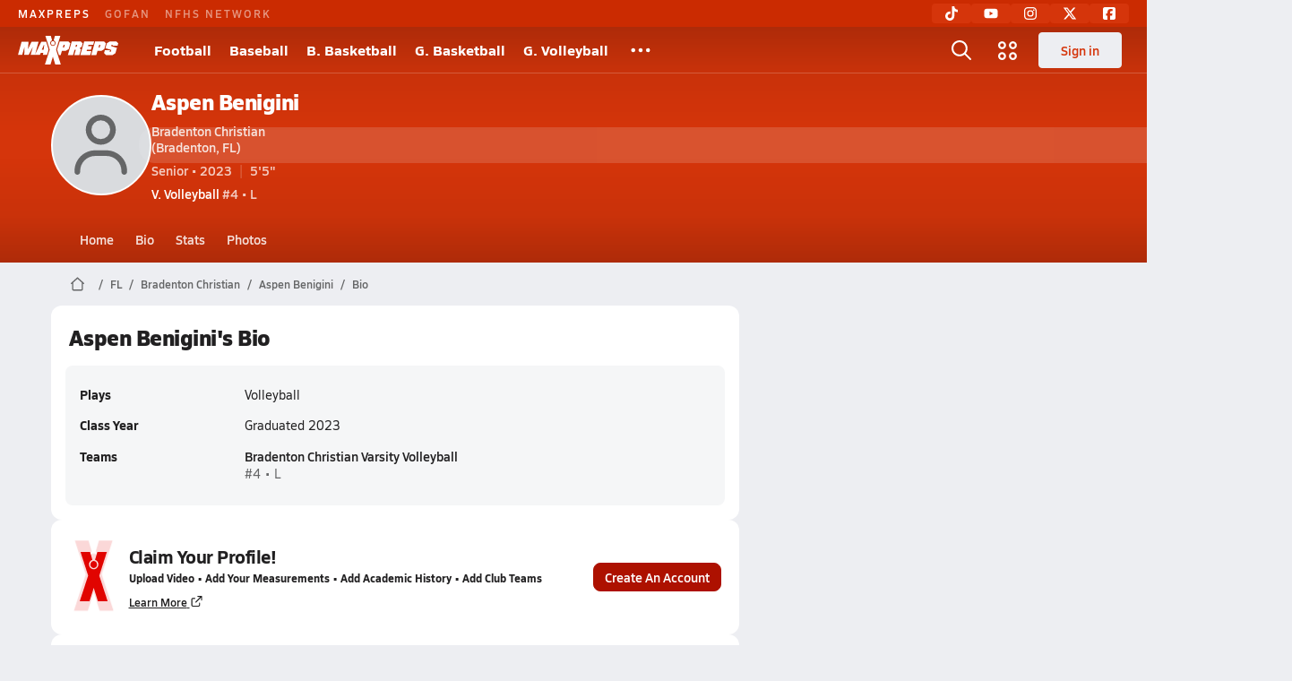

--- FILE ---
content_type: text/html; charset=utf-8
request_url: https://www.maxpreps.com/fl/bradenton/bradenton-christian-panthers/athletes/aspen-benigini/bio/?careerid=j4asvv5mjlbbb
body_size: 32393
content:
<!DOCTYPE html><html lang="en"><head><meta charSet="utf-8" data-next-head=""/><meta name="viewport" content="width=device-width, initial-scale=1" data-next-head=""/><meta name="robots" content="max-image-preview:large" data-next-head=""/><meta name="requestContext" content="{&quot;deviceType&quot;:&quot;desktop&quot;,&quot;appType&quot;:0}" data-next-head=""/><meta name="targeting" content="{&quot;pageMetaData&quot;:{&quot;hierarchy&quot;:&quot;career/bio/bio-home&quot;,&quot;tracking&quot;:&quot;career/bio/bio-home&quot;,&quot;pageAdUnit&quot;:&quot;career/bio&quot;,&quot;pageType&quot;:&quot;career_bio_bio-home&quot;},&quot;careerId&quot;:&quot;8bde34d4-f924-ed11-80d3-0a9bf6d97784&quot;,&quot;careerName&quot;:&quot;Aspen Benigini&quot;,&quot;schoolId&quot;:&quot;1e5451e2-383e-4049-bbc6-4d0e08342579&quot;,&quot;schoolName&quot;:&quot;Bradenton Christian (Bradenton, FL)&quot;,&quot;stateCode&quot;:&quot;FL&quot;,&quot;sportName&quot;:&quot;volleyball&quot;,&quot;gender&quot;:&quot;girls&quot;,&quot;teamLevel&quot;:&quot;Varsity&quot;,&quot;year&quot;:&quot;22-23&quot;,&quot;season&quot;:&quot;Fall&quot;,&quot;ssid&quot;:&quot;3a7d2ebb-2ff5-4795-bdaa-58047958bbe9&quot;,&quot;content&quot;:&quot;career,career-volleyball,career-stats,career-photo-galleries&quot;,&quot;affiliation&quot;:&quot;not-yet-calculated&quot;}" data-next-head=""/><link rel="canonical" href="https://www.maxpreps.com/fl/bradenton/bradenton-christian-panthers/athletes/aspen-benigini/bio/?careerid=j4asvv5mjlbbb" data-next-head=""/><title data-next-head="">Aspen Benigini&#x27;s High School Bio</title><meta name="description" content="Check out Aspen Benigini&#x27;s high school sports timeline including updates while playing volleyball at Bradenton Christian High School (FL)." data-next-head=""/><meta name="branch:deeplink:maxpreps_context" content="career" data-next-head=""/><meta name="branch:deeplink:maxpreps_career_id" content="8bde34d4-f924-ed11-80d3-0a9bf6d97784" data-next-head=""/><meta name="branch:deeplink:maxpreps_tab" content="1" data-next-head=""/><link rel="preconnect" href="https://asset.maxpreps.io" crossorigin="anonymous"/><link rel="preconnect" href="https://asset.maxpreps.io"/><link rel="preconnect" href="https://image.maxpreps.io"/><link rel="icon" sizes="180x180" href="https://asset.maxpreps.io/includes/images/icons/xman-white-background-180x180.png"/><link rel="preload" href="https://asset.maxpreps.io/includes/font/siro_regular_macroman/siro-regular-webfont.woff2" as="font" type="font/woff2" crossorigin=""/><link rel="preload" href="https://asset.maxpreps.io/includes/font/siro_semibold_macroman/siro-semibold-webfont.woff2" as="font" type="font/woff2" crossorigin=""/><link rel="preload" href="https://asset.maxpreps.io/includes/font/siro_bold_macroman/siro-bold-webfont.woff2" as="font" type="font/woff2" crossorigin=""/><link rel="preload" href="https://asset.maxpreps.io/includes/font/siro_extrabold_macroman/siro-extrabold-webfont.woff2" as="font" type="font/woff2" crossorigin=""/><meta property="og:title" content="Aspen Benigini&#x27;s High School Bio"/><meta property="og:description" content="Check out Aspen Benigini&#x27;s high school sports timeline including updates while playing volleyball at Bradenton Christian High School (FL)."/><meta property="og:url" content="https://www.maxpreps.com/fl/bradenton/bradenton-christian-panthers/athletes/aspen-benigini/?careerid=j4asvv5mjlbbb"/><meta property="og:image:alt" content="Aspen Benigini&#x27;s High School Bio"/><meta property="og:image" content=""/><meta property="og:image:url" content=""/><meta property="og:type" content="website"/><style>@font-face{font-family: Siro;src:url(https://asset.maxpreps.io/includes/font/siro_regular_macroman/siro-regular-webfont.woff2) format('woff2'),url(https://asset.maxpreps.io/includes/font/siro_regular_macroman/siro-regular-webfont.woff) format('woff');font-weight:100 499;font-style:normal;font-display:swap;}
@font-face{font-family: Siro;src:url(https://asset.maxpreps.io/includes/font/siro_semibold_macroman/siro-semibold-webfont.woff2) format('woff2'),url(https://asset.maxpreps.io/includes/font/siro_semibold_macroman/siro-semibold-webfont.woff) format('woff');font-weight:500 599;font-style:normal;font-display:swap;}
@font-face{font-family: Siro;src:url(https://asset.maxpreps.io/includes/font/siro_bold_macroman/siro-bold-webfont.woff2) format('woff2'),url(https://asset.maxpreps.io/includes/font/siro_bold_macroman/siro-bold-webfont.woff) format('woff');font-weight:600 799;font-style:normal;font-display:swap;}
@font-face{font-family: Siro;src:url(https://asset.maxpreps.io/includes/font/siro_extrabold_macroman/siro-extrabold-webfont.woff2) format('woff2'),url(https://asset.maxpreps.io/includes/font/siro_extrabold_macroman/siro-extrabold-webfont.woff) format('woff');font-weight:800 900;font-style:normal;font-display:swap;}</style><style id="static-normalize-style">/*! modern-normalize v2.0.0 | MIT License | https://github.com/sindresorhus/modern-normalize */progress,sub,sup{vertical-align:baseline}*,::after,::before{box-sizing:border-box}html{font-family:system-ui,'Segoe UI',Roboto,Helvetica,Arial,sans-serif,'Apple Color Emoji','Segoe UI Emoji';line-height:1.15;-webkit-text-size-adjust:100%;-moz-tab-size:4;tab-size:4}body{margin:0}hr{height:0;color:inherit}abbr[title]{text-decoration:underline dotted}b,strong{font-weight:bolder}code,kbd,pre,samp{font-family:ui-monospace,SFMono-Regular,Consolas,'Liberation Mono',Menlo,monospace;font-size:1em}small{font-size:80%}sub,sup{font-size:75%;line-height:0;position:relative}sub{bottom:-.25em}sup{top:-.5em}table{text-indent:0;border-color:inherit}button,input,optgroup,select,textarea{font-family:inherit;font-size:100%;line-height:1.15;margin:0}button,select{text-transform:none}[type=button],[type=reset],[type=submit],button{-webkit-appearance:button}::-moz-focus-inner{border-style:none;padding:0}:-moz-focusring{outline:ButtonText dotted 1px}:-moz-ui-invalid{box-shadow:none}legend{padding:0}::-webkit-inner-spin-button,::-webkit-outer-spin-button{height:auto}[type=search]{-webkit-appearance:textfield;outline-offset:-2px}::-webkit-search-decoration{-webkit-appearance:none}::-webkit-file-upload-button{-webkit-appearance:button;font:inherit}summary{display:list-item}</style><style id="static-fa-style">.fa-layers,.svg-inline--fa{vertical-align:-.125em;width:var(--fa-width,1.25em);height:1em}.fa-li,.svg-inline--fa.fa-li{inset-inline-start:calc(-1 * var(--fa-li-width,2em))}.fa-layers,.fa-li{text-align:center}.fa-inverse,.fa-layers-counter{color:var(--fa-inverse,#fff)}:host,:root{--fa-font-solid:normal 900 1em/1 "Font Awesome 7 Free";--fa-font-regular:normal 400 1em/1 "Font Awesome 7 Free";--fa-font-light:normal 300 1em/1 "Font Awesome 7 Pro";--fa-font-thin:normal 100 1em/1 "Font Awesome 7 Pro";--fa-font-duotone:normal 900 1em/1 "Font Awesome 7 Duotone";--fa-font-duotone-regular:normal 400 1em/1 "Font Awesome 7 Duotone";--fa-font-duotone-light:normal 300 1em/1 "Font Awesome 7 Duotone";--fa-font-duotone-thin:normal 100 1em/1 "Font Awesome 7 Duotone";--fa-font-brands:normal 400 1em/1 "Font Awesome 7 Brands";--fa-font-sharp-solid:normal 900 1em/1 "Font Awesome 7 Sharp";--fa-font-sharp-regular:normal 400 1em/1 "Font Awesome 7 Sharp";--fa-font-sharp-light:normal 300 1em/1 "Font Awesome 7 Sharp";--fa-font-sharp-thin:normal 100 1em/1 "Font Awesome 7 Sharp";--fa-font-sharp-duotone-solid:normal 900 1em/1 "Font Awesome 7 Sharp Duotone";--fa-font-sharp-duotone-regular:normal 400 1em/1 "Font Awesome 7 Sharp Duotone";--fa-font-sharp-duotone-light:normal 300 1em/1 "Font Awesome 7 Sharp Duotone";--fa-font-sharp-duotone-thin:normal 100 1em/1 "Font Awesome 7 Sharp Duotone";--fa-font-slab-regular:normal 400 1em/1 "Font Awesome 7 Slab";--fa-font-slab-press-regular:normal 400 1em/1 "Font Awesome 7 Slab Press";--fa-font-whiteboard-semibold:normal 600 1em/1 "Font Awesome 7 Whiteboard";--fa-font-thumbprint-light:normal 300 1em/1 "Font Awesome 7 Thumbprint";--fa-font-notdog-solid:normal 900 1em/1 "Font Awesome 7 Notdog";--fa-font-notdog-duo-solid:normal 900 1em/1 "Font Awesome 7 Notdog Duo";--fa-font-etch-solid:normal 900 1em/1 "Font Awesome 7 Etch";--fa-font-jelly-regular:normal 400 1em/1 "Font Awesome 7 Jelly";--fa-font-jelly-fill-regular:normal 400 1em/1 "Font Awesome 7 Jelly Fill";--fa-font-jelly-duo-regular:normal 400 1em/1 "Font Awesome 7 Jelly Duo";--fa-font-chisel-regular:normal 400 1em/1 "Font Awesome 7 Chisel"}.svg-inline--fa{box-sizing:content-box;display:var(--fa-display,inline-block);overflow:visible}.fa-layers,.fa-stack{display:inline-block}.svg-inline--fa.fa-2xs{vertical-align:.1em}.svg-inline--fa.fa-xs{vertical-align:0}.svg-inline--fa.fa-sm{vertical-align:-.0714285714em}.svg-inline--fa.fa-lg{vertical-align:-.2em}.svg-inline--fa.fa-xl{vertical-align:-.25em}.svg-inline--fa.fa-2xl{vertical-align:-.3125em}.fa-pull-left,.fa-pull-start,.svg-inline--fa .fa-pull-start,.svg-inline--fa.fa-pull-left{float:inline-start;margin-inline-end:var(--fa-pull-margin,.3em)}.fa-pull-end,.fa-pull-right,.svg-inline--fa .fa-pull-end,.svg-inline--fa.fa-pull-right{float:inline-end;margin-inline-start:var(--fa-pull-margin,.3em)}.svg-inline--fa.fa-li{width:var(--fa-li-width,2em);inset-block-start:0.25em}.fa-layers-counter,.fa-layers-text{display:inline-block;position:absolute;text-align:center}.fa-layers,.fa-ul>li{position:relative}.fa-layers .svg-inline--fa{inset:0;margin:auto;position:absolute;transform-origin:center center}.fa-layers-text{left:50%;top:50%;transform:translate(-50%,-50%);transform-origin:center center}.fa-layers-counter{background-color:var(--fa-counter-background-color,#ff253a);border-radius:var(--fa-counter-border-radius,1em);box-sizing:border-box;line-height:var(--fa-counter-line-height, 1);max-width:var(--fa-counter-max-width,5em);min-width:var(--fa-counter-min-width,1.5em);overflow:hidden;padding:var(--fa-counter-padding,.25em .5em);right:var(--fa-right,0);text-overflow:ellipsis;top:var(--fa-top,0);transform:scale(var(--fa-counter-scale,.25));transform-origin:top right}.fa-layers-bottom-right{bottom:var(--fa-bottom,0);right:var(--fa-right,0);top:auto;transform:scale(var(--fa-layers-scale,.25));transform-origin:bottom right}.fa-layers-bottom-left,.fa-layers-top-right{transform:scale(var(--fa-layers-scale,.25))}.fa-layers-bottom-left{bottom:var(--fa-bottom,0);left:var(--fa-left,0);right:auto;top:auto;transform-origin:bottom left}.fa-layers-top-right{top:var(--fa-top,0);right:var(--fa-right,0);transform-origin:top right}.fa-layers-top-left{left:var(--fa-left,0);right:auto;top:var(--fa-top,0);transform:scale(var(--fa-layers-scale,.25));transform-origin:top left}.fa-1x{font-size:1em}.fa-2x{font-size:2em}.fa-3x{font-size:3em}.fa-4x{font-size:4em}.fa-5x{font-size:5em}.fa-6x{font-size:6em}.fa-7x{font-size:7em}.fa-8x{font-size:8em}.fa-9x{font-size:9em}.fa-10x{font-size:10em}.fa-2xs{font-size:calc(10 / 16 * 1em);line-height:calc(1 / 10 * 1em);vertical-align:calc((6 / 10 - .375) * 1em)}.fa-xs{font-size:calc(12 / 16 * 1em);line-height:calc(1 / 12 * 1em);vertical-align:calc((6 / 12 - .375) * 1em)}.fa-sm{font-size:calc(14 / 16 * 1em);line-height:calc(1 / 14 * 1em);vertical-align:calc((6 / 14 - .375) * 1em)}.fa-lg{font-size:calc(20 / 16 * 1em);line-height:calc(1 / 20 * 1em);vertical-align:calc((6 / 20 - .375) * 1em)}.fa-xl{font-size:calc(24 / 16 * 1em);line-height:calc(1 / 24 * 1em);vertical-align:calc((6 / 24 - .375) * 1em)}.fa-2xl{font-size:calc(32 / 16 * 1em);line-height:calc(1 / 32 * 1em);vertical-align:calc((6 / 32 - .375) * 1em)}.fa-width-auto{--fa-width:auto}.fa-fw,.fa-width-fixed{--fa-width:1.25em}.fa-ul{list-style-type:none;margin-inline-start:var(--fa-li-margin,2.5em);padding-inline-start:0}.fa-li{position:absolute;width:var(--fa-li-width,2em);line-height:inherit}.fa-border{border-color:var(--fa-border-color,#eee);border-radius:var(--fa-border-radius,.1em);border-style:var(--fa-border-style,solid);border-width:var(--fa-border-width,.0625em);box-sizing:var(--fa-border-box-sizing,content-box);padding:var(--fa-border-padding,.1875em .25em)}.fa-spin{animation-name:fa-spin;animation-delay:var(--fa-animation-delay, 0s);animation-direction:var(--fa-animation-direction,normal);animation-duration:var(--fa-animation-duration, 2s);animation-iteration-count:var(--fa-animation-iteration-count,infinite);animation-timing-function:var(--fa-animation-timing,linear)}@media (prefers-reduced-motion:reduce){.fa-spin{animation:none!important;transition:none!important}}@keyframes fa-spin{0%{transform:rotate(0)}100%{transform:rotate(360deg)}}.fa-rotate-90{transform:rotate(90deg)}.fa-rotate-180{transform:rotate(180deg)}.fa-rotate-270{transform:rotate(270deg)}.fa-flip-horizontal{transform:scale(-1,1)}.fa-flip-vertical{transform:scale(1,-1)}.fa-flip-both,.fa-flip-horizontal.fa-flip-vertical{transform:scale(-1,-1)}.fa-rotate-by{transform:rotate(var(--fa-rotate-angle,0))}.svg-inline--fa .fa-primary{fill:var(--fa-primary-color,currentColor);opacity:var(--fa-primary-opacity, 1)}.svg-inline--fa .fa-secondary,.svg-inline--fa.fa-swap-opacity .fa-primary{opacity:var(--fa-secondary-opacity, .4)}.svg-inline--fa .fa-secondary{fill:var(--fa-secondary-color,currentColor)}.svg-inline--fa.fa-swap-opacity .fa-secondary{opacity:var(--fa-primary-opacity, 1)}.svg-inline--fa mask .fa-primary,.svg-inline--fa mask .fa-secondary{fill:black}.svg-inline--fa.fa-inverse{fill:var(--fa-inverse,#fff)}.fa-stack{height:2em;line-height:2em;position:relative;vertical-align:middle;width:2.5em}.svg-inline--fa.fa-stack-1x{--fa-width:1.25em;height:1em;width:var(--fa-width)}.svg-inline--fa.fa-stack-2x{--fa-width:2.5em;height:2em;width:var(--fa-width)}.fa-stack-1x,.fa-stack-2x{inset:0;margin:auto;position:absolute;z-index:var(--fa-stack-z-index,auto)}</style><style id="static-mp-style">*{margin:0;padding:0;border:0;font:inherit;vertical-align:baseline}html{scroll-behavior:smooth}article,aside,details,figcaption,figure,footer,header,hgroup,menu,nav,section{display:block}body{font-family:Siro,Arial,Helvetica,sans-serif!important;font-variant:normal;font-size:14px;}ol,ul{list-style:none}blockquote,q{quotes:none}blockquote::after,blockquote::before,q::after,q::before{content:'';content:none}table{border-collapse:collapse;border-spacing:0}button{cursor:pointer}a{text-decoration:none}#onetrust-consent-sdk{pointer-events:initial;}.sr-only{position:absolute;width:1px;height:1px;padding:0;margin:-1px;overflow:hidden;clip:rect(0,0,0,0);white-space:nowrap;border-width:0}</style><style id="dynamic-mp-style"> :root { --font-weight-regular:400;--font-weight-semibold:500;--font-weight-bold:700;--font-weight-heavy:800;--line-height-none:1;--line-height-normal:1.3;--line-height-comfy:1.6;--spacing-25:4px;--spacing-50:8px;--spacing-75:12px;--spacing-100:16px;--spacing-125:20px;--spacing-150:24px;--spacing-200:32px;--spacing-250:40px;--spacing-300:48px;--spacing-400:64px;--spacing-600:96px;--spacing-800:128px; accent-color:#E10500; } .heading_500_xbold {font-size:80px;line-height:var(--line-height-normal);font-weight:var(--font-weight-heavy); letter-spacing: -0.03rem; }.heading_300_xbold {font-size:48px;line-height:var(--line-height-normal);font-weight:var(--font-weight-heavy); letter-spacing: -0.03rem; }.heading_200_xbold {font-size:32px;line-height:var(--line-height-normal);font-weight:var(--font-weight-heavy); letter-spacing: -0.03rem; }.heading_150_xbold {font-size:24px;line-height:var(--line-height-normal);font-weight:var(--font-weight-heavy); letter-spacing: -0.03rem; }.heading_125_bold {font-size:20px;line-height:var(--line-height-normal);font-weight:var(--font-weight-bold); letter-spacing: -0.03rem; }.heading_100_bold {font-size:16px;line-height:var(--line-height-normal);font-weight:var(--font-weight-bold); }.heading_90_bold {font-size:14px;line-height:var(--line-height-normal);font-weight:var(--font-weight-bold); }.heading_75_bold {font-size:12px;line-height:var(--line-height-normal);font-weight:var(--font-weight-bold); }.heading_125_semibold {font-size:20px;line-height:var(--line-height-normal);font-weight:var(--font-weight-semibold); letter-spacing: -0.03rem; }.heading_100_semibold {font-size:16px;line-height:var(--line-height-normal);font-weight:var(--font-weight-semibold); }.heading_90_semibold {font-size:14px;line-height:var(--line-height-normal);font-weight:var(--font-weight-semibold); }.heading_75_semibold {font-size:12px;line-height:var(--line-height-normal);font-weight:var(--font-weight-semibold); }.body_110_reg {font-size:18px;line-height:var(--line-height-comfy);font-weight:var(--font-weight-regular); }.body_100_reg {font-size:16px;line-height:var(--line-height-comfy);font-weight:var(--font-weight-regular); }.body_90_reg {font-size:14px;line-height:var(--line-height-comfy);font-weight:var(--font-weight-regular); }.action_100_semibold {font-size:16px;line-height:var(--line-height-normal);font-weight:var(--font-weight-semibold); }.action_90_semibold {font-size:14px;line-height:var(--line-height-normal);font-weight:var(--font-weight-semibold); }.action_75_semibold {font-size:12px;line-height:var(--line-height-normal);font-weight:var(--font-weight-semibold); }.detail_125_reg {font-size:20px;line-height:var(--line-height-normal);font-weight:var(--font-weight-regular); letter-spacing: -0.03rem; }.detail_100_reg {font-size:16px;line-height:var(--line-height-normal);font-weight:var(--font-weight-regular); }.detail_90_reg {font-size:14px;line-height:var(--line-height-normal);font-weight:var(--font-weight-regular); }.detail_75_reg {font-size:12px;line-height:var(--line-height-normal);font-weight:var(--font-weight-regular); }.detail_125_bold {font-size:20px;line-height:var(--line-height-normal);font-weight:var(--font-weight-bold); letter-spacing: -0.03rem; }.detail_100_bold {font-size:16px;line-height:var(--line-height-normal);font-weight:var(--font-weight-bold); }.detail_90_bold {font-size:14px;line-height:var(--line-height-normal);font-weight:var(--font-weight-bold); }.detail_75_bold {font-size:12px;line-height:var(--line-height-normal);font-weight:var(--font-weight-bold); } .card-padding { padding: var(--spacing-125); } .card-padding-x { padding: 0 var(--spacing-125); } .card-margin-y { margin: var(--spacing-100) 0; } body { color: #212021; background-color: #EDEEF2; font-weight:var(--font-weight-regular); line-height:var(--line-height-normal); }</style><script id="bb-init-script">(function(a,d){
  var w=window,b='BidBarrel',q='queue';w[b]=w[b]?w[b]:{};w[b][q]=w[b][q]?w[b][q]:[];
  a.forEach(function(z){w[b][z]=function(){var c=arguments;w[b][q].push(function(r){w[b][z].apply(w[b],c);r()})}});
  if(d){var p=document,t='script',f=p.getElementsByTagName(t)[0];s=p.createElement(t);s.async=!0;s.id=b.toLowerCase();s.src=d;if(!f)f=p.head;f.parentNode.insertBefore(s,f)};
})(['auction','initialize','on','destroySlots','destroyAllSlots','setConfig'],null);

(function() {
  const a = document.cookie.match('(^|;)\\s*MemberName\\s*=\\s*([^;]+)');

  var l = localStorage;

  if (a && a.length === 3) {
    var m = new URLSearchParams(a.pop());
    
    const tfcd = !!parseInt(m.get('tfcd') || '0');
    l.setItem('_BB.tfcd', tfcd.toString());
    
    const hash = m.get('email');
    if(hash) l.setItem('_BB.eid', hash);
    else l.removeItem('_BB.eid');
  }
  else {
    l.setItem('_BB.tfcd', '0');
    l.removeItem('_BB.eid');
  }
})()</script><script id="tealium-init-script">
  var utag_data = utag_data || {};
  utag_data.pageUrl = window.location.href;
</script><noscript data-n-css=""></noscript><script defer="" noModule="" src="https://asset.maxpreps.io/_next/static/chunks/polyfills-42372ed130431b0a.js"></script><script defer="" src="https://asset.maxpreps.io/_next/static/chunks/6053.aac67dbd197a9929.js"></script><script defer="" src="https://asset.maxpreps.io/_next/static/chunks/3556.56efd3395c837bc0.js"></script><script defer="" src="https://asset.maxpreps.io/_next/static/chunks/1669.cf964d5d9a6a7428.js"></script><script defer="" src="https://asset.maxpreps.io/_next/static/chunks/3643.57023048a413d7e5.js"></script><script defer="" src="https://asset.maxpreps.io/_next/static/chunks/4849.84ec18eefb164bc5.js"></script><script src="https://asset.maxpreps.io/_next/static/chunks/webpack-1d64443697af95d0.js" defer=""></script><script src="https://asset.maxpreps.io/_next/static/chunks/framework-1548034a53843b9f.js" defer=""></script><script src="https://asset.maxpreps.io/_next/static/chunks/main-ebd25c8da536f46e.js" defer=""></script><script src="https://asset.maxpreps.io/_next/static/chunks/pages/_app-9fbb509516ddbd9e.js" defer=""></script><script src="https://asset.maxpreps.io/_next/static/chunks/1460-73d504fbe84769d8.js" defer=""></script><script src="https://asset.maxpreps.io/_next/static/chunks/4587-9c3709a0470b8965.js" defer=""></script><script src="https://asset.maxpreps.io/_next/static/chunks/1061-9f7a84abb7c76014.js" defer=""></script><script src="https://asset.maxpreps.io/_next/static/chunks/7914-ad66daa1809b238a.js" defer=""></script><script src="https://asset.maxpreps.io/_next/static/chunks/36-f886e26471225b1f.js" defer=""></script><script src="https://asset.maxpreps.io/_next/static/chunks/2520-dae5bbbea5462d28.js" defer=""></script><script src="https://asset.maxpreps.io/_next/static/chunks/5619-034523ea738ccceb.js" defer=""></script><script src="https://asset.maxpreps.io/_next/static/chunks/5436-bb3f04e17ea8f15c.js" defer=""></script><script src="https://asset.maxpreps.io/_next/static/chunks/3911-17b81fcc627263b7.js" defer=""></script><script src="https://asset.maxpreps.io/_next/static/chunks/4667-66416e03dc639c38.js" defer=""></script><script src="https://asset.maxpreps.io/_next/static/chunks/4440-8239c353bf394cf4.js" defer=""></script><script src="https://asset.maxpreps.io/_next/static/chunks/9313-0e75fdac6d499162.js" defer=""></script><script src="https://asset.maxpreps.io/_next/static/chunks/1397-bcacf27963008715.js" defer=""></script><script src="https://asset.maxpreps.io/_next/static/chunks/7550-31195a91774824cc.js" defer=""></script><script src="https://asset.maxpreps.io/_next/static/chunks/8309-0b1bec006f530c11.js" defer=""></script><script src="https://asset.maxpreps.io/_next/static/chunks/9712-650f07f63a3e5451.js" defer=""></script><script src="https://asset.maxpreps.io/_next/static/chunks/pages/careerprofile/bio-e93106eb7954b917.js" defer=""></script><script src="https://asset.maxpreps.io/_next/static/1763672814/_buildManifest.js" defer=""></script><script src="https://asset.maxpreps.io/_next/static/1763672814/_ssgManifest.js" defer=""></script><style data-styled="" data-styled-version="6.1.19">.kPDlSk{padding-top:var(--spacing-125);color:#212021;}/*!sc*/
.kPDlSk .query-container{container-type:inline-size;z-index:1;position:relative;}/*!sc*/
.kPDlSk .top,.kPDlSk .bottom{display:flex;align-items:center;gap:var(--spacing-50);}/*!sc*/
.kPDlSk .bottom{margin-top:var(--spacing-50);justify-content:space-between;}/*!sc*/
.kPDlSk .title{display:inline-block;}/*!sc*/
.kPDlSk h1{font-size:24px;line-height:var(--line-height-normal);font-weight:var(--font-weight-heavy);letter-spacing:-0.03rem;}/*!sc*/
@container (inline-size >= 768px){.kPDlSk h1{font-size:32px;line-height:var(--line-height-normal);font-weight:var(--font-weight-heavy);letter-spacing:-0.03rem;}}/*!sc*/
.kPDlSk h2{font-size:20px;line-height:var(--line-height-normal);font-weight:var(--font-weight-bold);letter-spacing:-0.03rem;}/*!sc*/
@container (inline-size >= 768px){.kPDlSk h2{font-size:24px;line-height:var(--line-height-normal);font-weight:var(--font-weight-heavy);letter-spacing:-0.03rem;}}/*!sc*/
.kPDlSk .sub-title{margin-top:var(--spacing-50);color:#656667;font-size:14px;line-height:var(--line-height-normal);font-weight:var(--font-weight-regular);}/*!sc*/
.kPDlSk .top-right{margin-left:auto;padding-left:var(--spacing-100);}/*!sc*/
data-styled.g1[id="sc-bdf29f4-0"]{content:"kPDlSk,"}/*!sc*/
.iWqCjj{width:100%;border-radius:12px;background-color:#FFFFFF;color:#212021;container-name:card;container-type:inline-size;}/*!sc*/
data-styled.g2[id="sc-d7523cc7-0"]{content:"iWqCjj,"}/*!sc*/
.idmAia{display:flex;justify-content:center;min-height:250px;min-width:300px;margin:var(--spacing-50) 0;}/*!sc*/
@container (inline-size >= 768px){.idmAia{margin:var(--spacing-100) 0;}}/*!sc*/
.dwHMw{display:flex;justify-content:center;min-height:90px;margin:var(--spacing-50) 0;}/*!sc*/
@container (inline-size >= 768px){.dwHMw{margin:var(--spacing-100) 0;}}/*!sc*/
.eYivQL{display:flex;justify-content:center;margin:var(--spacing-50) 0;}/*!sc*/
@container (inline-size >= 768px){.eYivQL{margin:var(--spacing-100) 0;}}/*!sc*/
data-styled.g3[id="sc-b77c7e06-0"]{content:"idmAia,dwHMw,eYivQL,"}/*!sc*/
:root{--themeNavLight:#D5350B;}/*!sc*/
data-styled.g4[id="sc-global-giBVFz1"]{content:"sc-global-giBVFz1,"}/*!sc*/
.gafThl{display:inline-flex;width:16px;height:16px;}/*!sc*/
.gafThl .icon-placeholder,.gafThl .x-mi{width:16px;height:16px;}/*!sc*/
.klEezt{display:inline-flex;}/*!sc*/
.gNWEjt{display:inline-flex;width:24px;height:24px;}/*!sc*/
.gNWEjt .icon-placeholder,.gNWEjt .x-mi{width:24px;height:24px;}/*!sc*/
.gXuzkV{display:inline-flex;width:22px;height:22px;}/*!sc*/
.gXuzkV .icon-placeholder,.gXuzkV .x-mi{width:22px;height:22px;}/*!sc*/
.wYQgV{display:inline-flex;width:67.2px;height:67.2px;}/*!sc*/
.wYQgV .icon-placeholder,.wYQgV .x-mi{width:67.2px;height:67.2px;}/*!sc*/
.gOUtIV{display:inline-flex;width:55px;height:55px;}/*!sc*/
.gOUtIV .icon-placeholder,.gOUtIV .x-mi{width:55px;height:55px;}/*!sc*/
.jbrFR{display:inline-flex;width:46.8px;height:46.8px;}/*!sc*/
.jbrFR .icon-placeholder,.jbrFR .x-mi{width:46.8px;height:46.8px;}/*!sc*/
data-styled.g6[id="sc-50941e4e-0"]{content:"gafThl,klEezt,gNWEjt,gXuzkV,wYQgV,gOUtIV,jbrFR,"}/*!sc*/
.gJYGCG{appearance:none;cursor:pointer;}/*!sc*/
data-styled.g7[id="sc-e3226096-0"]{content:"gJYGCG,"}/*!sc*/
.hlDeFQ{appearance:none;background-color:transparent;cursor:pointer;color:var(--data-color);}/*!sc*/
.hlDeFQ:hover{color:var(--data-hover-color);}/*!sc*/
.hlDeFQ:active{color:#A6A9AD;}/*!sc*/
.ljRkqy{appearance:none;background-color:transparent;cursor:pointer;color:var(--data-color);}/*!sc*/
.ljRkqy:hover{color:var(--data-hover-color);text-decoration:underline;}/*!sc*/
.ljRkqy:active{color:#A6A9AD;}/*!sc*/
.fBOAqy{appearance:none;background-color:transparent;cursor:pointer;color:var(--data-color);text-decoration:underline;}/*!sc*/
.fBOAqy:hover{color:var(--data-hover-color);}/*!sc*/
.fBOAqy:active{color:#A6A9AD;}/*!sc*/
data-styled.g8[id="sc-63c3c392-0"]{content:"hlDeFQ,ljRkqy,fBOAqy,"}/*!sc*/
.cAEaZy{appearance:none;background-color:transparent;cursor:pointer;color:var(--data-color);}/*!sc*/
.cAEaZy:hover{color:var(--data-hover-color);}/*!sc*/
.cAEaZy:active{color:#A6A9AD;}/*!sc*/
.gXTzQI{appearance:none;background-color:transparent;cursor:pointer;color:var(--data-color);text-decoration:underline;}/*!sc*/
.gXTzQI:hover{color:var(--data-hover-color);}/*!sc*/
.gXTzQI:active{color:#A6A9AD;}/*!sc*/
.ctOOgc{appearance:none;background-color:transparent;cursor:pointer;color:var(--data-color);}/*!sc*/
.ctOOgc:hover{color:var(--data-hover-color);text-decoration:underline;}/*!sc*/
.ctOOgc:active{color:#A6A9AD;}/*!sc*/
data-styled.g10[id="sc-63c3c392-2"]{content:"cAEaZy,gXTzQI,ctOOgc,"}/*!sc*/
.bEAjst{font-size:12px;line-height:var(--line-height-normal);font-weight:var(--font-weight-semibold);display:flex;align-items:stretch;justify-content:center;margin:8px 0 0;min-height:32px;}/*!sc*/
.bEAjst .mobile-portal{position:relative;}/*!sc*/
data-styled.g12[id="sc-8097d908-1"]{content:"bEAjst,"}/*!sc*/
.ggUtfm{margin:0 auto;display:flex;align-items:stretch;flex-flow:row nowrap;overflow:auto;width:100%;z-index:1;position:relative;}/*!sc*/
@media (min-width: 1280px){.ggUtfm{max-width:1155px;}}/*!sc*/
.ggUtfm>li{display:flex;align-items:center;}/*!sc*/
.ggUtfm>li::before{content:'/';color:#656667;}/*!sc*/
.ggUtfm>li:first-child::before{content:'';}/*!sc*/
.ggUtfm a,.ggUtfm span{padding:0 8px;color:#656667;white-space:nowrap;display:flex;align-items:center;line-height:32px;}/*!sc*/
.ggUtfm .x-mi{display:block;height:32px;}/*!sc*/
data-styled.g13[id="sc-8097d908-2"]{content:"ggUtfm,"}/*!sc*/
.bbnnmO{display:flex;justify-content:center;row-gap:var(--spacing-50);flex-wrap:wrap;color:#FFFFFF;white-space:nowrap;text-transform:uppercase;font-size:14px;line-height:var(--line-height-normal);font-weight:var(--font-weight-semibold);}/*!sc*/
.bbnnmO::after,.bbnnmO::before{content:'';width:100%;order:1;display:block;}/*!sc*/
.bbnnmO .item:nth-child(2n)::before{content:'|';margin:0 var(--spacing-50);}/*!sc*/
.bbnnmO .item:nth-child(n + 3){order:1;}/*!sc*/
.bbnnmO .item:nth-child(n + 5){order:2;}/*!sc*/
.bbnnmO .item.full-row{flex:0 0 100%;}/*!sc*/
.bbnnmO .item.full-row::before{content:'';margin:0;}/*!sc*/
@media only screen and (min-width:1120px){.bbnnmO::before{content:none;}.bbnnmO .item:nth-child(n){order:initial;flex:initial;}.bbnnmO .item:nth-child(n)::before{content:'';margin:0;}.bbnnmO .item:nth-child(n + 2)::before{content:'|';margin:0 var(--spacing-50);}}/*!sc*/
data-styled.g15[id="sc-8efd2304-0"]{content:"bbnnmO,"}/*!sc*/
.kdrrYu{content-visibility:auto;contain-intrinsic-size:clamp(400px, calc(100vh - 100px), 540px);position:relative;padding:72px 50px 50px 50px;height:clamp(400px, calc(100vh - 100px), 540px);box-sizing:border-box;background:var(--themeNavLight,#E10500);display:flex;justify-content:space-between;align-items:center;flex-flow:column nowrap;text-align:center;color:#FFFFFF;}/*!sc*/
.kdrrYu a{color:#FFFFFF;text-decoration:none;}/*!sc*/
.kdrrYu a:hover{color:#FFFFFF;opacity:0.6;}/*!sc*/
.kdrrYu .legalese{-webkit-font-smoothing:antialiased;font-size:12px;line-height:var(--line-height-normal);font-weight:var(--font-weight-regular);}/*!sc*/
.kdrrYu .legalese .copyright{color:#FFFFFF;margin:0 0 8px;}/*!sc*/
.kdrrYu .mp-logo>img{width:175px;height:50px;display:block;}/*!sc*/
.kdrrYu .mp-logo>img:hover{opacity:0.6;}/*!sc*/
.kdrrYu .play-on-logo{display:inline-block;width:150px;height:54px;margin-left:-26px;}/*!sc*/
.kdrrYu .social{display:flex;gap:20px;justify-content:center;flex-wrap:nowrap;color:#FFFFFF;}/*!sc*/
@media only screen and (min-width:480px){.kdrrYu .social{gap:40px;}.kdrrYu .social>a span,.kdrrYu .social>a svg{width:32px;height:32px;}}/*!sc*/
data-styled.g16[id="sc-8efd2304-1"]{content:"kdrrYu,"}/*!sc*/
.OiIBP{position:relative;z-index:1001;}/*!sc*/
data-styled.g17[id="sc-cf280dd4-0"]{content:"OiIBP,"}/*!sc*/
.ifVXuj{position:relative;}/*!sc*/
.ifVXuj.hide{display:none;}/*!sc*/
@media (max-width:768px) and (orientation:landscape){.ifVXuj.sticky-disabled-on-mobile-landscape{position:relative!important;}}/*!sc*/
data-styled.g18[id="sc-cf280dd4-1"]{content:"ifVXuj,"}/*!sc*/
.bKRoWx{font-size:14px;line-height:var(--line-height-normal);font-weight:var(--font-weight-semibold);display:inline-flex;align-items:center;justify-content:center;gap:var(--spacing-50);border-radius:8px;white-space:nowrap;height:32px;width:unset;padding:0 var(--spacing-75);font-size:14px;line-height:var(--line-height-normal);font-weight:var(--font-weight-semibold);color:#212021;background-color:#EDEEF2;border:1px solid #EDEEF2;}/*!sc*/
.bKRoWx:is(:hover,:focus){color:#212021;background-color:#D9DBDE;border-color:#D9DBDE;}/*!sc*/
.bKRoWx:is(.disabled,:disabled){pointer-events:none;cursor:not-allowed;}/*!sc*/
.cqQAnt{font-size:14px;line-height:var(--line-height-normal);font-weight:var(--font-weight-semibold);display:inline-flex;align-items:center;justify-content:center;gap:var(--spacing-50);border-radius:8px;white-space:nowrap;height:32px;width:unset;padding:0 var(--spacing-75);font-size:14px;line-height:var(--line-height-normal);font-weight:var(--font-weight-semibold);color:#FFFFFF;background-color:#AD1100;border:1px solid #AD1100;}/*!sc*/
.cqQAnt:is(:hover,:focus){color:#FFFFFF;background-color:#941100;border-color:#941100;}/*!sc*/
.cqQAnt:is(.disabled,:disabled){pointer-events:none;cursor:not-allowed;}/*!sc*/
data-styled.g20[id="sc-959d59ed-0"]{content:"bKRoWx,cqQAnt,"}/*!sc*/
#nprogress{pointer-events:none;}/*!sc*/
#nprogress .bar{position:fixed;z-index:1031;top:0;left:0;right:0;height:3px;background:#004ACE;}/*!sc*/
#nprogress .peg{display:block;position:absolute;right:0px;width:100px;height:100%;box-shadow:0 0 10px #004ACE,0 0 5px #004ACE;opacity:1;transform:rotate(3deg) translate(0px,-4px);}/*!sc*/
#nprogress .spinner{display:block;position:fixed;z-index:1031;top:15px;right:15px;}/*!sc*/
#nprogress .spinner-icon{width:18px;height:18px;box-sizing:border-box;border:solid 2px transparent;border-top-color:#004ACE;border-left-color:#004ACE;border-radius:50%;animation:nprogress-spinner 400ms linear infinite;}/*!sc*/
.nprogress-custom-parent{overflow:hidden;position:relative;}/*!sc*/
.nprogress-custom-parent #nprogress .spinner,.nprogress-custom-parent #nprogress .bar{position:absolute;}/*!sc*/
@keyframes nprogress-spinner{0%{transform:rotate(0deg);}100%{transform:rotate(360deg);}}/*!sc*/
data-styled.g21[id="sc-global-fPTlvi1"]{content:"sc-global-fPTlvi1,"}/*!sc*/
.fbixKH{width:100%;margin:8px 0;display:grid;justify-content:center;gap:24px;grid-template-columns:100%;}/*!sc*/
.fbixKH .footer-ad-container .sc-b77c7e06-0{margin-top:0;}/*!sc*/
@media (min-width: 768px){.fbixKH{grid-template-columns:768px;}}/*!sc*/
@media (min-width: 1280px){.fbixKH{grid-template-columns:768px 375px;}}/*!sc*/
data-styled.g22[id="sc-91bd38b0-0"]{content:"fbixKH,"}/*!sc*/
.cEUAwd{display:flex;flex-direction:column;justify-content:flex-start;align-items:center;background-color:#EDEEF2;}/*!sc*/
data-styled.g23[id="sc-91bd38b0-1"]{content:"cEUAwd,"}/*!sc*/
.bCnnmz{margin-left:auto;display:flex;align-items:stretch;}/*!sc*/
data-styled.g62[id="sc-49b7d96b-0"]{content:"bCnnmz,"}/*!sc*/
.judhBq{display:flex;align-items:center;gap:10px;margin:0 0 0 10px;}/*!sc*/
data-styled.g63[id="sc-49b7d96b-1"]{content:"judhBq,"}/*!sc*/
.dSbQiK{min-width:52px;position:relative;display:flex;align-items:center;justify-content:center;}/*!sc*/
.dSbQiK>button,.dSbQiK>a{display:flex;align-items:center;justify-content:center;height:52px;width:100%;padding:0 10px;white-space:nowrap;color:#FFFFFF;background:transparent;}/*!sc*/
.dSbQiK>div{display:none;}/*!sc*/
.dSbQiK:hover{background-color:rgba(0,0,0,.1);}/*!sc*/
.dSbQiK:hover>div{display:initial;}/*!sc*/
.dSbQiK .notification{position:absolute;top:var(--spacing-50);right:var(--spacing-50);}/*!sc*/
.dSbQiK .notification .flash{opacity:1;animation:flashAnimation 2s infinite;animation-delay:0.8s;}/*!sc*/
@keyframes flashAnimation{0%,49.9%,100%{opacity:1;}50%,99.9%{opacity:0;}}/*!sc*/
data-styled.g64[id="sc-49b7d96b-2"]{content:"dSbQiK,"}/*!sc*/
.kfyYpD{display:flex;align-items:center;margin:0 var(--spacing-50);}/*!sc*/
.kfyYpD .sc-959d59ed-0{height:40px;border-radius:4px;padding:0 var(--spacing-150);}/*!sc*/
.kfyYpD .sc-959d59ed-0.sign-in,.kfyYpD .sc-959d59ed-0.claim:hover{color:#D5350B;}/*!sc*/
data-styled.g65[id="sc-49b7d96b-3"]{content:"kfyYpD,"}/*!sc*/
.fThBIf{position:relative;display:flex;align-items:center;width:100%;height:52px;color:#FFFFFF;}/*!sc*/
@media (min-width: 1024px){.fThBIf{padding-right:var(--spacing-125);}}/*!sc*/
.fThBIf .logo{margin:0 var(--spacing-100);}/*!sc*/
.fThBIf .logo>span{display:flex;}/*!sc*/
.fThBIf .logo svg{width:90px;height:auto;aspect-ratio:119/34;}/*!sc*/
@media (min-width: 1024px){.fThBIf .logo{margin:0 var(--spacing-125);}.fThBIf .logo svg{width:112px;}}/*!sc*/
.fThBIf::before,.fThBIf::after{content:'';position:absolute;z-index:-1;bottom:0;left:0;right:0;}/*!sc*/
.fThBIf::before{top:0;background:#D5350B linear-gradient( to bottom,rgba(0,0,0,0.1825) 0%,rgba(0,0,0,0.055) 100% );}/*!sc*/
.fThBIf::after{border-bottom:1px solid rgba(255,255,255,.2);}/*!sc*/
.fThBIf:has(.sc-49b7d96b-2:hover) .sc-49b7d96b-2>button,.fThBIf:has(.sc-49b7d96b-2:hover) .sc-49b7d96b-2>a,.fThBIf:has(.sc-49b7d96b-2:hover) .sc-49b7d96b-2 svg{color:rgba(255,255,255,.85);stroke:rgba(255,255,255,.85);}/*!sc*/
.fThBIf:has(.sc-49b7d96b-2:hover) .sc-49b7d96b-2:hover>button,.fThBIf:has(.sc-49b7d96b-2:hover) .sc-49b7d96b-2:hover>a,.fThBIf:has(.sc-49b7d96b-2:hover) .sc-49b7d96b-2:hover svg{color:#FFFFFF;stroke:#FFFFFF;}/*!sc*/
data-styled.g66[id="sc-49b7d96b-4"]{content:"fThBIf,"}/*!sc*/
.iRQPoy{cursor:initial;position:absolute;z-index:100;top:100%;color:#212021;background-color:#FFFFFF;border:#D5350B;border-radius:12px;box-shadow:0 23px 73px -12px rgba(0,0,0,.4);padding:8px 0;left:-20px;}/*!sc*/
.iRQPoy[data-direction='right']{right:-10px;left:auto;}/*!sc*/
.iRQPoy>.x-mi-wrapper{position:absolute;bottom:100%;height:16px;pointer-events:none;left:25px;}/*!sc*/
.iRQPoy[data-direction='right']>.x-mi-wrapper{left:auto;right:30px;}/*!sc*/
data-styled.g67[id="sc-e492bb03-0"]{content:"iRQPoy,"}/*!sc*/
.fIrDyf{display:block;border-radius:4px;width:65px;height:65px;}/*!sc*/
.dqHQxH{display:block;border-radius:0;width:121.96799999999999px;height:90px;}/*!sc*/
.kpEEfV{display:block;border-radius:0;width:66.45599999999999px;height:90px;}/*!sc*/
.fqbvjf{display:block;border-radius:50%;width:64px;height:64px;}/*!sc*/
data-styled.g68[id="sc-f45e36aa-0"]{content:"fIrDyf,dqHQxH,kpEEfV,fqbvjf,"}/*!sc*/
.fPaOoJ{padding:0 20px;text-align:left;min-width:324px;}/*!sc*/
.fPaOoJ>li:not(:last-child){border-bottom:1px solid #D9DBDE;}/*!sc*/
.fPaOoJ>li >a{padding:16px 0;display:grid;grid-template-columns:min-content auto;grid-gap:16px;}/*!sc*/
.fPaOoJ>li >a:not(:hover) div+p{color:#656667;}/*!sc*/
data-styled.g69[id="sc-9bfabda6-0"]{content:"fPaOoJ,"}/*!sc*/
.iKDzCD{text-transform:uppercase;letter-spacing:1.15px;color:#656667;text-align:left;padding:8px 20px;}/*!sc*/
data-styled.g70[id="sc-9bfabda6-1"]{content:"iKDzCD,"}/*!sc*/
.hiCZAN>li>a{display:block;padding:8px 10px;margin:0 10px;white-space:nowrap;}/*!sc*/
.hiCZAN>li>a:hover{background-color:#E10500;color:#FFFFFF;border-radius:8px;margin:0 10px;}/*!sc*/
.hiCZAN>li.header{padding:var(--spacing-50) var(--spacing-125);}/*!sc*/
data-styled.g72[id="sc-56d4c3fa-0"]{content:"hiCZAN,"}/*!sc*/
.dcftnp>header{display:flex;justify-content:space-between;padding:8px 20px 16px 20px;white-space:nowrap;}/*!sc*/
.dcftnp>header h3{color:#656667;}/*!sc*/
.dcftnp>header .all-sports{margin-left:24px;}/*!sc*/
.dcftnp>.lists{display:grid;grid-template-columns:50% 50%;}/*!sc*/
.dcftnp ul:first-child{border-right:1px solid #D9DBDE;}/*!sc*/
data-styled.g73[id="sc-f9ad640f-0"]{content:"dcftnp,"}/*!sc*/
.hsUGeB{background-color:#D9DBDE;border-radius:50%;display:flex;align-items:center;justify-content:center;overflow:hidden;width:112px;height:112px;}/*!sc*/
.fSXhdF{background-color:#D9DBDE;border-radius:50%;display:flex;align-items:center;justify-content:center;overflow:hidden;width:78px;height:78px;}/*!sc*/
data-styled.g74[id="sc-f23196e5-0"]{content:"hsUGeB,fSXhdF,"}/*!sc*/
.dnDfqK{display:none;align-items:center;justify-content:space-between;height:30px;padding:var(--spacing-25) var(--spacing-125);background-color:#cb2b01;color:#FFFFFF;}/*!sc*/
@media (min-width: 1024px){.dnDfqK{display:flex;}}/*!sc*/
.dnDfqK .network{display:flex;letter-spacing:2px;}/*!sc*/
.dnDfqK .network li{margin-right:var(--spacing-100);}/*!sc*/
.dnDfqK .network li a:hover{color:#FFFFFF;}/*!sc*/
.dnDfqK .social{display:flex;gap:var(--spacing-25);}/*!sc*/
.dnDfqK .social>li>a{display:flex;align-items:center;justify-content:center;height:22px;width:44px;}/*!sc*/
.dnDfqK .social a{background-color:#D5350B;border-radius:var(--spacing-25);}/*!sc*/
.dnDfqK .social a:hover{opacity:0.9;}/*!sc*/
data-styled.g75[id="sc-4ce285c4-0"]{content:"dnDfqK,"}/*!sc*/
.xoODX{font-size:14px;line-height:var(--line-height-comfy);font-weight:var(--font-weight-regular);display:flex;flex-direction:column;}/*!sc*/
.xoODX ul{display:contents;}/*!sc*/
.xoODX a{font-size:14px;line-height:var(--line-height-normal);font-weight:var(--font-weight-semibold);}/*!sc*/
.xoODX.card{align-content:stretch;gap:var(--spacing-75);padding:var(--spacing-75) var(--spacing-100);border-radius:var(--spacing-50);background-color:#F5F6F7;}/*!sc*/
.xoODX.card li{display:contents;}/*!sc*/
.xoODX.card a{display:grid;align-items:center;gap:var(--spacing-100);grid-template-columns:min-content 1fr min-content;}/*!sc*/
.xoODX.inline{flex-direction:column;align-items:center;gap:var(--spacing-50);margin:var(--spacing-50) auto;}/*!sc*/
.xoODX.inline a{text-decoration:underline;color:#FFFFFF;}/*!sc*/
.xoODX.inline a:hover{color:#FFFFFF;opacity:0.6;}/*!sc*/
@media (min-width: 768px){.xoODX.inline{flex-direction:row;}.xoODX.inline li:not(:first-child)::before{content:'|';margin-right:var(--spacing-50);}}/*!sc*/
data-styled.g78[id="sc-38e9309-0"]{content:"xoODX,"}/*!sc*/
.iWmAxL{background:#cb2b01;padding:var(--spacing-250) var(--spacing-125);color:#FFFFFF;z-index:1;position:relative;display:flex;align-items:center;text-align:center;flex-direction:column;gap:var(--spacing-25);}/*!sc*/
.iWmAxL .photo-or-initial{margin:0 auto var(--spacing-75);}/*!sc*/
data-styled.g79[id="sc-6f3f973a-0"]{content:"iWmAxL,"}/*!sc*/
.kbbfQd{max-width:1167px;margin:auto;}/*!sc*/
data-styled.g81[id="sc-dcadbc3f-0"]{content:"kbbfQd,"}/*!sc*/
.goOMtD{position:absolute;top:0;bottom:0;left:0;right:0;pointer-events:none;background:linear-gradient( 180deg,rgba(0,0,0,0.056462) 0%,rgba(0,0,0,0) 42.55%,rgba(0,0,0,0) 57.36%,rgba(0,0,0,0.05645) 100% );}/*!sc*/
data-styled.g82[id="sc-1683669b-0"]{content:"goOMtD,"}/*!sc*/
.dEAIPn{width:100%;height:28px;border-radius:var(--spacing-75);background-color:#EDEEF2;animation:pulse 1s infinite;}/*!sc*/
@keyframes pulse{0%{opacity:0.7;}50%{opacity:0.4;}100%{opacity:0.7;}}/*!sc*/
data-styled.g83[id="sc-bc7249a6-0"]{content:"dEAIPn,"}/*!sc*/
.dBejBl{display:flex;align-items:center;gap:var(--spacing-25);white-space:nowrap;font-size:12px;line-height:var(--line-height-normal);font-weight:var(--font-weight-semibold);}/*!sc*/
@media (min-width: 768px){.dBejBl{font-size:14px;line-height:var(--line-height-normal);font-weight:var(--font-weight-semibold);}}/*!sc*/
.dBejBl>div:not(:last-child)::after{content:'|';margin:0 var(--spacing-50);color:rgba(255,255,255,.2);}/*!sc*/
.dBejBl .primary{color:#FFFFFF;}/*!sc*/
.dBejBl .secondary{color:rgba(255,255,255,.75);}/*!sc*/
data-styled.g88[id="sc-7cdd6a26-0"]{content:"dBejBl,"}/*!sc*/
.xQCTx{text-align:center;}/*!sc*/
@media (min-width: 768px){.xQCTx{text-align:left;}}/*!sc*/
.xQCTx .athlete-name{font-size:20px;line-height:var(--line-height-normal);font-weight:var(--font-weight-bold);letter-spacing:-0.03rem;line-height:1;margin-bottom:var(--spacing-50);display:flex;justify-content:center;align-items:center;gap:var(--spacing-25);}/*!sc*/
@media (min-width: 768px){.xQCTx .athlete-name{justify-content:flex-start;font-size:24px;line-height:var(--line-height-normal);font-weight:var(--font-weight-heavy);letter-spacing:-0.03rem;}}/*!sc*/
.xQCTx .school-name{font-size:12px;line-height:var(--line-height-normal);font-weight:var(--font-weight-semibold);line-height:1;display:block;margin-bottom:var(--spacing-50);}/*!sc*/
@media (min-width: 768px){.xQCTx .school-name{font-size:14px;line-height:var(--line-height-normal);font-weight:var(--font-weight-semibold);}}/*!sc*/
.xQCTx .followers{display:flex;gap:var(--spacing-25);}/*!sc*/
.xQCTx .sc-7cdd6a26-0{margin-top:var(--spacing-50);justify-content:center;}/*!sc*/
@media (min-width: 768px){.xQCTx .sc-7cdd6a26-0{justify-content:flex-start;}}/*!sc*/
data-styled.g89[id="sc-6efe20cf-0"]{content:"xQCTx,"}/*!sc*/
.ktpKyA{position:relative;background-color:#D5350B;}/*!sc*/
.ktpKyA .gradient{pointer-events:none;position:absolute;top:0;bottom:0;left:0;right:0;background:linear-gradient( 180deg,rgba(0,0,0,0.055) 0%,rgba(0,0,0,0.1825) 100% );}/*!sc*/
.stuck .ktpKyA{box-shadow:0 var(--spacing-50) var(--spacing-50) 0 rgba(0,0,0,.1);}/*!sc*/
.ktpKyA .container{height:50px;max-width:1440px;margin-left:var(--spacing-100);display:grid;grid-template-columns:min-content auto;white-space:nowrap;overflow-x:auto;overflow-y:visible;scrollbar-width:none;}/*!sc*/
@media (min-width: 1024px){.ktpKyA .container{margin-left:var(--spacing-125);height:52px;}}/*!sc*/
.ktpKyA .container::-webkit-scrollbar{display:none;}/*!sc*/
.ktpKyA .links{display:flex;height:100%;}/*!sc*/
.ktpKyA .links>li{height:100%;}/*!sc*/
.ktpKyA .links>li>div{height:100%;display:flex;flex-flow:column;flex-wrap:nowrap;}/*!sc*/
.ktpKyA .links>li>div>div:first-child{flex:1 1 100%;}/*!sc*/
.ktpKyA .links .link{height:100%;display:flex;align-items:center;cursor:pointer;position:relative;color:rgba(255,255,255,.85);background:none;padding:0 var(--spacing-75);font-size:14px;line-height:var(--line-height-normal);font-weight:var(--font-weight-semibold);}/*!sc*/
.ktpKyA .links .link .x-mi{margin-left:6px;}/*!sc*/
.ktpKyA .links>li:is(.active,:hover) .link{color:#FFFFFF;}/*!sc*/
.ktpKyA .links>li:hover .link{color:#FFFFFF;}/*!sc*/
.ktpKyA .links>li .link::after{content:'';position:absolute;left:0;bottom:0;height:4px;width:100%;}/*!sc*/
.ktpKyA .links>li:is(.active,.link) .link::after{background-color:#FFFFFF;}/*!sc*/
.ktpKyA .left-content{position:relative;display:flex;align-items:center;margin-right:var(--spacing-50);}/*!sc*/
.ktpKyA .shadow{position:absolute;background:linear-gradient( 90deg,rgba(255,255,255,0) 0%,rgba(0,0,0,.2) 100% );top:0;right:0;height:100%;width:25px;z-index:1;pointer-events:none;}/*!sc*/
@media (min-width: 768px){.ktpKyA .shadow{display:none;}}/*!sc*/
.ktpKyA .shadow.shadow-left{background:linear-gradient( 90deg,rgba(0,0,0,.2) 0%,rgba(255,255,255,0) 100% );left:0;right:auto;}/*!sc*/
data-styled.g91[id="sc-65d3933b-0"]{content:"ktpKyA,"}/*!sc*/
.htFDyx{background-color:#FFFFFF;width:100%;}/*!sc*/
data-styled.g92[id="sc-a00bbbed-0"]{content:"htFDyx,"}/*!sc*/
.khzTQf{position:relative;}/*!sc*/
.khzTQf .photo-or-avatar{border:2px solid #FFFFFF;position:relative;}/*!sc*/
.khzTQf button{position:absolute;right:0;bottom:0;}/*!sc*/
data-styled.g127[id="sc-ebb1434a-0"]{content:"khzTQf,"}/*!sc*/
.japiZV{background-color:#D5350B;color:#FFFFFF;padding:var(--spacing-100) var(--spacing-75);}/*!sc*/
.japiZV .sc-dcadbc3f-0{position:relative;pointer-events:auto;display:flex;flex-direction:column;align-items:center;gap:var(--spacing-50);}/*!sc*/
@media (min-width: 768px){.japiZV .sc-dcadbc3f-0{flex-direction:row;gap:var(--spacing-125);}}/*!sc*/
@media (min-width: 768px) and (max-width: 1279px){.japiZV .sc-12970298-0{display:inline-grid;margin-top:var(--spacing-125);}}/*!sc*/
@media (min-width: 1280px){.japiZV .sc-12970298-0{display:inline-grid;margin-left:var(--spacing-125);}}/*!sc*/
data-styled.g135[id="sc-17adfc4d-0"]{content:"japiZV,"}/*!sc*/
.gRXjDW{container-type:inline-size;padding:var(--spacing-100);border-radius:var(--spacing-50);background-color:#F5F6F7;}/*!sc*/
data-styled.g230[id="sc-4fe659db-0"]{content:"gRXjDW,"}/*!sc*/
.gBNlHU{width:100%;overflow:hidden;}/*!sc*/
.gBNlHU table{width:100%;}/*!sc*/
.gBNlHU table td:first-child{padding:var(--spacing-25) 0 var(--spacing-25);width:25%;white-space:nowrap;}/*!sc*/
.gBNlHU table td:not(:last-child){font-weight:bold;}/*!sc*/
.gBNlHU table td:last-child{text-align:left;padding:var(--spacing-50);}/*!sc*/
data-styled.g231[id="sc-9b6f716c-0"]{content:"gBNlHU,"}/*!sc*/
.cEPBOM{font-size:14px;line-height:var(--line-height-comfy);font-weight:var(--font-weight-regular);}/*!sc*/
.cEPBOM .primary{color:#212021;font-size:14px;line-height:var(--line-height-normal);font-weight:var(--font-weight-semibold);}/*!sc*/
.cEPBOM .secondary{color:#656667;}/*!sc*/
data-styled.g234[id="sc-e1bfe870-0"]{content:"cEPBOM,"}/*!sc*/
.dVFFZq .content{padding:var(--spacing-100);}/*!sc*/
.dVFFZq .flex{display:flex;flex-direction:column;gap:var(--spacing-100);}/*!sc*/
@container (inline-size >= 768px){.dVFFZq .table-social{flex-direction:row;}.dVFFZq .table-social>div{flex:1;}}/*!sc*/
data-styled.g236[id="sc-2bf7bd20-0"]{content:"dVFFZq,"}/*!sc*/
.cYLNnp{display:flex;flex-direction:column;gap:var(--spacing-50);}/*!sc*/
.cYLNnp >.sc-b77c7e06-0{margin:0;}/*!sc*/
@media (min-width: 768px){.cYLNnp{gap:var(--spacing-50);}}/*!sc*/
@media (min-width: 1280px){.cYLNnp{gap:var(--spacing-100);}.cYLNnp >.sc-b77c7e06-0{margin:0;}}/*!sc*/
data-styled.g237[id="sc-51fdaa7e-0"]{content:"cYLNnp,"}/*!sc*/
.kHRLdL{margin-top:8px;}/*!sc*/
@media (min-width: 1280px){.kHRLdL{margin-top:16px;}}/*!sc*/
data-styled.g240[id="sc-425ae08e-1"]{content:"kHRLdL,"}/*!sc*/
.jyNEXv .learn-more{font-size:12px;line-height:var(--line-height-normal);font-weight:var(--font-weight-semibold);padding-top:var(--spacing-50);align-self:center;}/*!sc*/
@media (min-width: 1280px){.jyNEXv .learn-more{align-self:flex-start;}}/*!sc*/
.jyNEXv .desktop{display:flex;padding:var(--spacing-125);flex-direction:row;justify-content:space-between;align-items:center;}/*!sc*/
.jyNEXv .desktop .text{display:flex;flex-direction:row;}/*!sc*/
.jyNEXv .desktop .text .subtext{display:flex;flex-direction:column;justify-content:space-between;padding:var(--spacing-50) var(--spacing-75);}/*!sc*/
.jyNEXv .desktop .text .subtext .sublist{padding:var(--spacing-25) 0;}/*!sc*/
.jyNEXv .mobile{position:relative;overflow:hidden;display:flex;padding:var(--spacing-125);flex-direction:column;justify-content:space-between;height:225px;z-index:10;border-radius:12px;}/*!sc*/
.jyNEXv .mobile .text{display:flex;flex-direction:row;}/*!sc*/
.jyNEXv .mobile .text .subtext{display:flex;flex-direction:column;padding:0 var(--spacing-125) var(--spacing-100);}/*!sc*/
.jyNEXv .mobile .text .subtext .sublist{padding:var(--spacing-25) 0;}/*!sc*/
.jyNEXv .mobile .text .subtext li{padding:0 var(--spacing-25);list-style-type:disc;list-style-position:inside;}/*!sc*/
.jyNEXv .background-icon{position:absolute;bottom:-100px;right:-150px;opacity:0.07;z-index:5;}/*!sc*/
.jyNEXv .icon{display:flex;width:55px;height:57px;position:relative;align-self:center;}/*!sc*/
.jyNEXv .animated-xman{position:absolute;top:0px;left:0px;animation:pulse 2s infinite;}/*!sc*/
@keyframes pulse{0%{transform-origin:center;transform:scale(1);opacity:0.5;}50%{transform-origin:center;transform:scale(1.5);opacity:0.1;}100%{transform-origin:center;transform:scale(1);opacity:0.5;}}/*!sc*/
data-styled.g243[id="sc-ca4042ba-0"]{content:"jyNEXv,"}/*!sc*/
.duRHBs ul{padding:0 var(--spacing-125);display:flex;align-items:center;justify-content:center;gap:var(--spacing-25);flex-wrap:wrap;height:90px;overflow:hidden;}/*!sc*/
.duRHBs ul img{height:90px;border-radius:8px;}/*!sc*/
.duRHBs .all-photos{display:flex;align-items:center;justify-content:center;}/*!sc*/
data-styled.g248[id="sc-98354dff-0"]{content:"duRHBs,"}/*!sc*/
.dHOico{z-index:1;position:absolute;left:80%;bottom:50%;transform:translate(-50%,50%);text-align:center;font-size:14px;line-height:var(--line-height-normal);font-weight:var(--font-weight-bold);cursor:pointer;color:#D5350B;background-color:#FFFFFF;box-shadow:0 2px 8px rgba(0,0,0,.4);width:max-content;padding:0 var(--spacing-50);text-align:center;border-radius:var(--spacing-75);transition:all 0.3s cubic-bezier(0.25,0.75,0.2,1.25);}/*!sc*/
.dHOico:disabled{color:#212021;background-color:#D9DBDE;box-shadow:none;}/*!sc*/
.dHOico:hover{z-index:2;text-align:center;width:max-content;padding:0 var(--spacing-50);}/*!sc*/
.dHOico:hover .primary-text{display:none;}/*!sc*/
.dHOico:hover .hover-text{width:100%;text-align:center;display:block;}/*!sc*/
.dHOico .primary-text{display:block;}/*!sc*/
.dHOico .hover-text{width:fit-content;display:none;}/*!sc*/
data-styled.g249[id="sc-54688dae-0"]{content:"dHOico,"}/*!sc*/
.crHCSw{display:block;isolation:isolate;position:relative;width:fit-content;height:fit-content;}/*!sc*/
.crHCSw .override-color{fill:#D5350B;}/*!sc*/
data-styled.g250[id="sc-d1786b5-0"]{content:"crHCSw,"}/*!sc*/
.kLKtLf{display:grid;grid-template-columns:150px auto;white-space:nowrap;}/*!sc*/
.kLKtLf .label{font-size:14px;line-height:var(--line-height-normal);font-weight:var(--font-weight-semibold);}/*!sc*/
.kLKtLf .value{font-size:14px;line-height:var(--line-height-normal);font-weight:var(--font-weight-regular);}/*!sc*/
.kLKtLf:not(.divider + .kLKtLf),.kLKtLf:not(.left > .kLKtLf){margin-top:var(--spacing-50);}/*!sc*/
data-styled.g251[id="sc-def5984c-0"]{content:"kLKtLf,"}/*!sc*/
.bytTAM{border-radius:8px;background-color:#F5F6F7;padding:0 var(--spacing-100) var(--spacing-100);position:relative;overflow:hidden;border-top:20px solid #D5350B;border-radius:8px 8px 0 0;}/*!sc*/
.bytTAM a{font-size:14px;line-height:var(--line-height-normal);font-weight:var(--font-weight-semibold);}/*!sc*/
.bytTAM .divider{height:1px;background-color:#D9DBDE;margin:var(--spacing-100) 0;}/*!sc*/
.bytTAM .divider-y{height:100%;width:1px;background-color:#D9DBDE;margin:0 var(--spacing-100);}/*!sc*/
.bytTAM .separator::after{content:'|';color:#D9DBDE;margin:0 var(--spacing-50);}/*!sc*/
.bytTAM .top{display:grid;grid-template-columns:auto 1fr;gap:var(--spacing-75);align-items:flex-end;}/*!sc*/
.bytTAM .top .photo-or-avatar{border:3px solid #FFFFFF;}/*!sc*/
.bytTAM .top .mugshot{z-index:1;position:relative;}/*!sc*/
.bytTAM .top .mugshot .capt{position:absolute;bottom:0;right:0;}/*!sc*/
.bytTAM .top .text{white-space:nowrap;margin:var(--spacing-100) 0 var(--spacing-50);}/*!sc*/
.bytTAM .top .text .grade{line-height:1;}/*!sc*/
.bytTAM .two-col{display:grid;grid-template-columns:1fr auto 1fr;align-items:flex-start;}/*!sc*/
.bytTAM .two-col .sc-def5984c-0:first-child{margin-top:0;}/*!sc*/
.bytTAM .pos-map-wrapper{display:flex;gap:var(--spacing-100);flex-direction:column;}/*!sc*/
@media (min-width: 1280px){.bytTAM .pos-map-wrapper{flex-direction:row;}}/*!sc*/
data-styled.g252[id="sc-def5984c-1"]{content:"bytTAM,"}/*!sc*/
.dXVEVH .season-list{display:flex;flex-direction:column;gap:var(--spacing-100);padding:var(--spacing-100);}/*!sc*/
data-styled.g253[id="sc-90169635-0"]{content:"dXVEVH,"}/*!sc*/
.bYExbk .content{padding:var(--spacing-100);}/*!sc*/
data-styled.g254[id="sc-e0cd1d65-0"]{content:"bYExbk,"}/*!sc*/
</style></head><body><div id="__next"><div class="sc-cf280dd4-0 OiIBP"></div><div class="sc-cf280dd4-1 ifVXuj  mp-h"><div class="sc-4ce285c4-0 dnDfqK"><ul class="network action_75_semibold"><li><a style="--data-color:#FFFFFF;--data-hover-color:#656667" class="sc-63c3c392-2 cAEaZy" href="/">MAXPREPS</a></li><li><a href="https://www.gofan.co/?utm_medium=referral&amp;utm_source=maxpreps&amp;utm_campaign=global_header&amp;utm_content=unattributed" target="_blank" rel="noopener noreferrer" style="--data-color:#FFFFFF7F;--data-hover-color:#656667" class="sc-63c3c392-0 hlDeFQ">GOFAN</a></li><li><a href="https://www.nfhsnetwork.com/?utm_medium=referral&amp;utm_source=maxpreps&amp;utm_campaign=global_header&amp;utm_content=unattributed" target="_blank" rel="noopener noreferrer" style="--data-color:#FFFFFF7F;--data-hover-color:#656667" class="sc-63c3c392-0 hlDeFQ">NFHS NETWORK</a></li></ul><ul class="social action_75_semibold"><li><a href="https://www.tiktok.com/@maxpreps" target="_blank" rel="noopener noreferrer nofollow" style="--data-color:#212021;--data-hover-color:#656667" class="sc-63c3c392-0 hlDeFQ"><span class="sc-50941e4e-0 gafThl x-mi-wrapper "><svg color="#FFFFFF" data-prefix="fab" data-icon="tiktok" class="svg-inline--fa fa-tiktok sc-b48771d9-0 x-mi fa-fw" role="img" viewBox="0 0 448 512" aria-hidden="true"><path fill="currentColor" d="M448.5 209.9c-44 .1-87-13.6-122.8-39.2l0 178.7c0 33.1-10.1 65.4-29 92.6s-45.6 48-76.6 59.6-64.8 13.5-96.9 5.3-60.9-25.9-82.7-50.8-35.3-56-39-88.9 2.9-66.1 18.6-95.2 40-52.7 69.6-67.7 62.9-20.5 95.7-16l0 89.9c-15-4.7-31.1-4.6-46 .4s-27.9 14.6-37 27.3-14 28.1-13.9 43.9 5.2 31 14.5 43.7 22.4 22.1 37.4 26.9 31.1 4.8 46-.1 28-14.4 37.2-27.1 14.2-28.1 14.2-43.8l0-349.4 88 0c-.1 7.4 .6 14.9 1.9 22.2 3.1 16.3 9.4 31.9 18.7 45.7s21.3 25.6 35.2 34.6c19.9 13.1 43.2 20.1 67 20.1l0 87.4z"></path></svg></span></a></li><li><a href="https://www.youtube.com/user/Maxprepssports" target="_blank" rel="noopener noreferrer nofollow" style="--data-color:#212021;--data-hover-color:#656667" class="sc-63c3c392-0 hlDeFQ"><span class="sc-50941e4e-0 gafThl x-mi-wrapper "><svg color="#FFFFFF" data-prefix="fab" data-icon="youtube" class="svg-inline--fa fa-youtube sc-b48771d9-0 x-mi fa-fw" role="img" viewBox="0 0 576 512" aria-hidden="true"><path fill="currentColor" d="M549.7 124.1C543.5 100.4 524.9 81.8 501.4 75.5 458.9 64 288.1 64 288.1 64S117.3 64 74.7 75.5C51.2 81.8 32.7 100.4 26.4 124.1 15 167 15 256.4 15 256.4s0 89.4 11.4 132.3c6.3 23.6 24.8 41.5 48.3 47.8 42.6 11.5 213.4 11.5 213.4 11.5s170.8 0 213.4-11.5c23.5-6.3 42-24.2 48.3-47.8 11.4-42.9 11.4-132.3 11.4-132.3s0-89.4-11.4-132.3zM232.2 337.6l0-162.4 142.7 81.2-142.7 81.2z"></path></svg></span></a></li><li><a href="https://www.instagram.com/maxpreps/?hl=en" target="_blank" rel="noopener noreferrer nofollow" style="--data-color:#212021;--data-hover-color:#656667" class="sc-63c3c392-0 hlDeFQ"><span class="sc-50941e4e-0 gafThl x-mi-wrapper "><svg color="#FFFFFF" data-prefix="fab" data-icon="instagram" class="svg-inline--fa fa-instagram sc-b48771d9-0 x-mi fa-fw" role="img" viewBox="0 0 448 512" aria-hidden="true"><path fill="currentColor" d="M224.3 141a115 115 0 1 0 -.6 230 115 115 0 1 0 .6-230zm-.6 40.4a74.6 74.6 0 1 1 .6 149.2 74.6 74.6 0 1 1 -.6-149.2zm93.4-45.1a26.8 26.8 0 1 1 53.6 0 26.8 26.8 0 1 1 -53.6 0zm129.7 27.2c-1.7-35.9-9.9-67.7-36.2-93.9-26.2-26.2-58-34.4-93.9-36.2-37-2.1-147.9-2.1-184.9 0-35.8 1.7-67.6 9.9-93.9 36.1s-34.4 58-36.2 93.9c-2.1 37-2.1 147.9 0 184.9 1.7 35.9 9.9 67.7 36.2 93.9s58 34.4 93.9 36.2c37 2.1 147.9 2.1 184.9 0 35.9-1.7 67.7-9.9 93.9-36.2 26.2-26.2 34.4-58 36.2-93.9 2.1-37 2.1-147.8 0-184.8zM399 388c-7.8 19.6-22.9 34.7-42.6 42.6-29.5 11.7-99.5 9-132.1 9s-102.7 2.6-132.1-9c-19.6-7.8-34.7-22.9-42.6-42.6-11.7-29.5-9-99.5-9-132.1s-2.6-102.7 9-132.1c7.8-19.6 22.9-34.7 42.6-42.6 29.5-11.7 99.5-9 132.1-9s102.7-2.6 132.1 9c19.6 7.8 34.7 22.9 42.6 42.6 11.7 29.5 9 99.5 9 132.1s2.7 102.7-9 132.1z"></path></svg></span></a></li><li><a href="https://twitter.com/MaxPreps" target="_blank" rel="noopener noreferrer nofollow" style="--data-color:#212021;--data-hover-color:#656667" class="sc-63c3c392-0 hlDeFQ"><span class="sc-50941e4e-0 gafThl x-mi-wrapper "><svg color="#FFFFFF" data-prefix="fab" data-icon="x-twitter" class="svg-inline--fa fa-x-twitter sc-b48771d9-0 x-mi fa-fw" role="img" viewBox="0 0 448 512" aria-hidden="true"><path fill="currentColor" d="M357.2 48L427.8 48 273.6 224.2 455 464 313 464 201.7 318.6 74.5 464 3.8 464 168.7 275.5-5.2 48 140.4 48 240.9 180.9 357.2 48zM332.4 421.8l39.1 0-252.4-333.8-42 0 255.3 333.8z"></path></svg></span></a></li><li><a href="https://www.facebook.com/maxpreps/" target="_blank" rel="noopener noreferrer nofollow" style="--data-color:#212021;--data-hover-color:#656667" class="sc-63c3c392-0 hlDeFQ"><span class="sc-50941e4e-0 gafThl x-mi-wrapper "><svg color="#FFFFFF" data-prefix="fab" data-icon="square-facebook" class="svg-inline--fa fa-square-facebook sc-b48771d9-0 x-mi fa-fw" role="img" viewBox="0 0 448 512" aria-hidden="true"><path fill="currentColor" d="M64 32C28.7 32 0 60.7 0 96L0 416c0 35.3 28.7 64 64 64l98.2 0 0-145.8-52.8 0 0-78.2 52.8 0 0-33.7c0-87.1 39.4-127.5 125-127.5 16.2 0 44.2 3.2 55.7 6.4l0 70.8c-6-.6-16.5-1-29.6-1-42 0-58.2 15.9-58.2 57.2l0 27.8 83.6 0-14.4 78.2-69.3 0 0 145.8 129 0c35.3 0 64-28.7 64-64l0-320c0-35.3-28.7-64-64-64L64 32z"></path></svg></span></a></li></ul></div></div><div class="sc-cf280dd4-1 ifVXuj  mp-h sticky"><div class="sc-49b7d96b-4 fThBIf"><a class="sc-63c3c392-2 cAEaZy logo" style="--data-color:#212021;--data-hover-color:#656667" href="/"><span class="sc-50941e4e-0 klEezt x-mi-wrapper "><svg width="0" height="0" xmlns="http://www.w3.org/2000/svg" viewBox="0 0 500 140" aria-hidden="true" class="sc-7d55f08f-0 jPkZkz x-mi"><title>MaxPreps Logo</title><path fill-rule="evenodd" clip-rule="evenodd" d="M211.604 0H184.543L178.123 22.362C183.558 24.0824 187.507 29.2634 187.507 35.4022C187.507 42.9444 181.546 49.0529 174.192 49.0529C166.838 49.0529 160.876 42.9362 160.876 35.394C160.876 29.2047 164.893 23.9997 170.398 22.3235L163.922 0H136.78L158.461 67.1942L134.579 140H162.292L174.273 101.938L186.173 140H213.805L190.086 67.3159L211.604 0Z" fill="#FFFFFF"></path><path fill-rule="evenodd" clip-rule="evenodd" d="M164.717 35.662C164.717 41.1956 169.011 45.6814 174.309 45.6814C179.606 45.6814 183.901 41.1956 183.901 35.662C183.901 30.1289 179.606 25.6426 174.309 25.6426C169.011 25.6426 164.717 30.1289 164.717 35.662Z" fill="#FFFFFF"></path><path fill-rule="evenodd" clip-rule="evenodd" d="M496.455 48.5911L499.96 36.299L490.097 27.4227H457.494L443.148 36.2995L436.057 60.2775L465.181 68.8463L462.669 77.4571H456.891L459.134 69.7595H433.367L429.129 84.3045L439.705 94.2955H470.719L485.777 84.904L493.439 58.6355L464.813 50.298L466.623 44.2612H472.41L471.145 48.5911H496.455Z" fill="#FFFFFF"></path><path fill-rule="evenodd" clip-rule="evenodd" d="M407.21 57.2509H401.25L405.132 44.2612H410.878L407.21 57.2509ZM438.693 36.4625L428.729 27.4227H384.53L365.091 94.2955H390.46L396.451 73.6082H415.524L430.502 64.7209L438.693 36.4625Z" fill="#FFFFFF"></path><path fill-rule="evenodd" clip-rule="evenodd" d="M342.378 74.0894L344.186 67.8351H363.643L368.82 50.5155H349.429L351.207 44.2612H375.178L379.83 27.4227H330.192L310.691 94.2955H360.268L366.13 74.0894H342.378Z" fill="#FFFFFF"></path><path fill-rule="evenodd" clip-rule="evenodd" d="M292.655 53.4021H286.537L289.2 44.2612H295.307L292.655 53.4021ZM307.213 60.0672L317.809 53.6383L322.619 36.6997L312.784 27.4227H268.282L248.833 94.2955H274.574L282.319 67.8351H288.454L280.744 94.2955H305.93L314.06 66.3408L307.213 60.0672Z" fill="#FFFFFF"></path><path fill-rule="evenodd" clip-rule="evenodd" d="M229.862 57.1214C229.862 57.1214 223.83 57.2181 223.82 57.2181L227.58 44.2612H233.611L229.862 57.1214ZM261.12 36.4948L251.409 27.4227H208.122L195.288 67.1134L204.329 94.2955H212.888L219.062 73.6082H237.768L252.929 64.8734L261.12 36.4948Z" fill="#FFFFFF"></path><mask id="mask0_4936_934" style="mask-type:alpha" maskUnits="userSpaceOnUse" x="0" y="27" width="153" height="68"><path d="M0 27.4227H152.979V94.2956H0V27.4227Z" fill="white"></path></mask><g mask="url(#mask0_4936_934)"><path fill-rule="evenodd" clip-rule="evenodd" d="M118.99 67.3617L129.152 44.2612H131.081L128.343 67.4036L118.99 67.3617ZM144.421 94.2956L152.979 67.2501L140.504 27.4227H117.097L85.7959 90.2418L103.229 27.4227H68.6508L50.1566 64.5121L53.0765 27.4227H18.6238L-0.000137329 94.2956H21.119L32.673 53.3059L31.6339 94.2956H52.8461L74.7313 53.3059L62.9941 94.2956H109.135L113.753 83.4959L126.174 83.5141L124.737 94.2956H144.421Z" fill="#FFFFFF"></path></g></svg></span></a><ul class="sc-49b7d96b-1 judhBq heading_100_bold"><li class="sc-49b7d96b-2 dSbQiK"><a style="--data-color:#212021;--data-hover-color:#656667" class="sc-63c3c392-2 cAEaZy" href="/football/">Football</a><div data-direction="left" class="sc-e492bb03-0 iRQPoy"><span class="sc-50941e4e-0 gNWEjt x-mi-wrapper "><svg color="#FFFFFF" data-prefix="fas" data-icon="triangle" class="svg-inline--fa fa-triangle sc-b48771d9-0 x-mi fa-fw" role="img" viewBox="0 0 512 512" aria-hidden="true"><path fill="currentColor" d="M291.2 21C284.2 8.1 270.7 0 256 0s-28.2 8.1-35.2 21L4.8 421c-6.7 12.4-6.4 27.4 .8 39.5S25.9 480 40 480l432 0c14.1 0 27.1-7.4 34.4-19.5s7.5-27.1 .8-39.5L291.2 21z"></path></svg></span><ul class="sc-56d4c3fa-0 hiCZAN detail_90_reg"><li><a style="--data-color:#757678;--data-hover-color:#656667" class="sc-63c3c392-2 cAEaZy" href="/football/">Football Home</a></li><li><a style="--data-color:#757678;--data-hover-color:#656667" class="sc-63c3c392-2 cAEaZy" href="/football/schools/">Teams</a></li><li><a style="--data-color:#757678;--data-hover-color:#656667" class="sc-63c3c392-2 cAEaZy" href="/football/athletes/">Players</a></li><li><a style="--data-color:#757678;--data-hover-color:#656667" class="sc-63c3c392-2 cAEaZy" href="/football/#states">States</a></li><li><a href="/list/schedules_scores_redirect.aspx?gendersport=boys%2Cfootball" style="--data-color:#757678;--data-hover-color:#656667" class="sc-63c3c392-0 hlDeFQ">Scores</a></li><li><a style="--data-color:#757678;--data-hover-color:#656667" class="sc-63c3c392-2 cAEaZy" href="/football/rankings/1/">Rankings</a></li><li><a style="--data-color:#757678;--data-hover-color:#656667" class="sc-63c3c392-2 cAEaZy" href="/football/stat-leaders/">Stat leaders</a></li><li><a style="--data-color:#757678;--data-hover-color:#656667" class="sc-63c3c392-2 cAEaZy" href="/photography/browse-galleries/?gendersport=boys%2Cfootball&amp;state=all+states">Photos</a></li><li><a style="--data-color:#757678;--data-hover-color:#656667" class="sc-63c3c392-2 cAEaZy" href="/football/playoffs/">Playoffs</a></li><li><a style="--data-color:#757678;--data-hover-color:#656667" class="sc-63c3c392-2 cAEaZy" href="/video/channel/football/">Videos</a></li><li><a href="/news/1kaTlgLBKUKkzkQPotK9yw/national-high-school-football-record-book.htm" style="--data-color:#757678;--data-hover-color:#656667" class="sc-63c3c392-0 hlDeFQ">Record Book</a></li><li><a href="/game-of-the-week/" style="--data-color:#757678;--data-hover-color:#656667" class="sc-63c3c392-0 hlDeFQ">Game of the Week</a></li><li><a href="/news/articles_list.aspx?gendersport=boys%2Cfootball" style="--data-color:#757678;--data-hover-color:#656667" class="sc-63c3c392-0 hlDeFQ">News</a></li><li><a href="https://www.nfhsnetwork.com/sports/football?utm_campaign=sport-menu&amp;utm_medium=referral&amp;utm_source=maxpreps&amp;utm_content=fixed" target="_blank" rel="noopener" style="--data-color:#757678;--data-hover-color:#656667" class="sc-63c3c392-0 hlDeFQ">Live Streams<!-- --> <span class="sc-50941e4e-0 klEezt x-mi-wrapper "><svg data-prefix="far" data-icon="arrow-up-right-from-square" class="svg-inline--fa fa-arrow-up-right-from-square sc-b48771d9-0 x-mi fa-fw" role="img" viewBox="0 0 512 512" aria-hidden="true"><path fill="currentColor" d="M288 24c0 13.3 10.7 24 24 24l118.1 0-231 231c-9.4 9.4-9.4 24.6 0 33.9s24.6 9.4 33.9 0l231-231 0 118.1c0 13.3 10.7 24 24 24s24-10.7 24-24l0-176c0-13.3-10.7-24-24-24L312 0c-13.3 0-24 10.7-24 24zM80 96C35.8 96 0 131.8 0 176L0 432c0 44.2 35.8 80 80 80l256 0c44.2 0 80-35.8 80-80l0-88c0-13.3-10.7-24-24-24s-24 10.7-24 24l0 88c0 17.7-14.3 32-32 32L80 464c-17.7 0-32-14.3-32-32l0-256c0-17.7 14.3-32 32-32l88 0c13.3 0 24-10.7 24-24s-10.7-24-24-24L80 96z"></path></svg></span></a></li></ul></div></li><li class="sc-49b7d96b-2 dSbQiK"><a style="--data-color:#212021;--data-hover-color:#656667" class="sc-63c3c392-2 cAEaZy" href="/baseball/">Baseball</a><div data-direction="left" class="sc-e492bb03-0 iRQPoy"><span class="sc-50941e4e-0 gNWEjt x-mi-wrapper "><svg color="#FFFFFF" data-prefix="fas" data-icon="triangle" class="svg-inline--fa fa-triangle sc-b48771d9-0 x-mi fa-fw" role="img" viewBox="0 0 512 512" aria-hidden="true"><path fill="currentColor" d="M291.2 21C284.2 8.1 270.7 0 256 0s-28.2 8.1-35.2 21L4.8 421c-6.7 12.4-6.4 27.4 .8 39.5S25.9 480 40 480l432 0c14.1 0 27.1-7.4 34.4-19.5s7.5-27.1 .8-39.5L291.2 21z"></path></svg></span><ul class="sc-56d4c3fa-0 hiCZAN detail_90_reg"><li><a style="--data-color:#757678;--data-hover-color:#656667" class="sc-63c3c392-2 cAEaZy" href="/baseball/">Baseball Home</a></li><li><a style="--data-color:#757678;--data-hover-color:#656667" class="sc-63c3c392-2 cAEaZy" href="/baseball/schools/">Teams</a></li><li><a style="--data-color:#757678;--data-hover-color:#656667" class="sc-63c3c392-2 cAEaZy" href="/baseball/athletes/">Players</a></li><li><a style="--data-color:#757678;--data-hover-color:#656667" class="sc-63c3c392-2 cAEaZy" href="/baseball/#states">States</a></li><li><a href="/list/schedules_scores_redirect.aspx?gendersport=boys%2Cbaseball" style="--data-color:#757678;--data-hover-color:#656667" class="sc-63c3c392-0 hlDeFQ">Scores</a></li><li><a style="--data-color:#757678;--data-hover-color:#656667" class="sc-63c3c392-2 cAEaZy" href="/baseball/rankings/1/">Rankings</a></li><li><a style="--data-color:#757678;--data-hover-color:#656667" class="sc-63c3c392-2 cAEaZy" href="/baseball/stat-leaders/">Stat leaders</a></li><li><a style="--data-color:#757678;--data-hover-color:#656667" class="sc-63c3c392-2 cAEaZy" href="/photography/browse-galleries/?gendersport=boys%2Cbaseball&amp;state=all+states">Photos</a></li><li><a style="--data-color:#757678;--data-hover-color:#656667" class="sc-63c3c392-2 cAEaZy" href="/baseball/playoffs/">Playoffs</a></li><li><a href="/news/viAlrzyYJUCPhWbwrqfTXA/national-high-school-baseball-record-book.htm" style="--data-color:#757678;--data-hover-color:#656667" class="sc-63c3c392-0 hlDeFQ">Record Book</a></li><li><a href="/news/articles_list.aspx?gendersport=boys%2Cbaseball" style="--data-color:#757678;--data-hover-color:#656667" class="sc-63c3c392-0 hlDeFQ">News</a></li><li><a href="https://www.nfhsnetwork.com/sports/baseball?utm_campaign=sport-menu&amp;utm_medium=referral&amp;utm_source=maxpreps&amp;utm_content=fixed" target="_blank" rel="noopener" style="--data-color:#757678;--data-hover-color:#656667" class="sc-63c3c392-0 hlDeFQ">Live Streams<!-- --> <span class="sc-50941e4e-0 klEezt x-mi-wrapper "><svg data-prefix="far" data-icon="arrow-up-right-from-square" class="svg-inline--fa fa-arrow-up-right-from-square sc-b48771d9-0 x-mi fa-fw" role="img" viewBox="0 0 512 512" aria-hidden="true"><path fill="currentColor" d="M288 24c0 13.3 10.7 24 24 24l118.1 0-231 231c-9.4 9.4-9.4 24.6 0 33.9s24.6 9.4 33.9 0l231-231 0 118.1c0 13.3 10.7 24 24 24s24-10.7 24-24l0-176c0-13.3-10.7-24-24-24L312 0c-13.3 0-24 10.7-24 24zM80 96C35.8 96 0 131.8 0 176L0 432c0 44.2 35.8 80 80 80l256 0c44.2 0 80-35.8 80-80l0-88c0-13.3-10.7-24-24-24s-24 10.7-24 24l0 88c0 17.7-14.3 32-32 32L80 464c-17.7 0-32-14.3-32-32l0-256c0-17.7 14.3-32 32-32l88 0c13.3 0 24-10.7 24-24s-10.7-24-24-24L80 96z"></path></svg></span></a></li></ul></div></li><li class="sc-49b7d96b-2 dSbQiK"><a style="--data-color:#212021;--data-hover-color:#656667" class="sc-63c3c392-2 cAEaZy" href="/basketball/">B. Basketball</a><div data-direction="left" class="sc-e492bb03-0 iRQPoy"><span class="sc-50941e4e-0 gNWEjt x-mi-wrapper "><svg color="#FFFFFF" data-prefix="fas" data-icon="triangle" class="svg-inline--fa fa-triangle sc-b48771d9-0 x-mi fa-fw" role="img" viewBox="0 0 512 512" aria-hidden="true"><path fill="currentColor" d="M291.2 21C284.2 8.1 270.7 0 256 0s-28.2 8.1-35.2 21L4.8 421c-6.7 12.4-6.4 27.4 .8 39.5S25.9 480 40 480l432 0c14.1 0 27.1-7.4 34.4-19.5s7.5-27.1 .8-39.5L291.2 21z"></path></svg></span><ul class="sc-56d4c3fa-0 hiCZAN detail_90_reg"><li><a style="--data-color:#757678;--data-hover-color:#656667" class="sc-63c3c392-2 cAEaZy" href="/basketball/">B. Basketball Home</a></li><li><a style="--data-color:#757678;--data-hover-color:#656667" class="sc-63c3c392-2 cAEaZy" href="/basketball/schools/">Teams</a></li><li><a style="--data-color:#757678;--data-hover-color:#656667" class="sc-63c3c392-2 cAEaZy" href="/basketball/athletes/">Players</a></li><li><a style="--data-color:#757678;--data-hover-color:#656667" class="sc-63c3c392-2 cAEaZy" href="/basketball/#states">States</a></li><li><a href="/list/schedules_scores_redirect.aspx?gendersport=boys%2Cbasketball" style="--data-color:#757678;--data-hover-color:#656667" class="sc-63c3c392-0 hlDeFQ">Scores</a></li><li><a style="--data-color:#757678;--data-hover-color:#656667" class="sc-63c3c392-2 cAEaZy" href="/basketball/rankings/1/">Rankings</a></li><li><a style="--data-color:#757678;--data-hover-color:#656667" class="sc-63c3c392-2 cAEaZy" href="/basketball/stat-leaders/">Stat leaders</a></li><li><a style="--data-color:#757678;--data-hover-color:#656667" class="sc-63c3c392-2 cAEaZy" href="/photography/browse-galleries/?gendersport=boys%2Cbasketball&amp;state=all+states">Photos</a></li><li><a style="--data-color:#757678;--data-hover-color:#656667" class="sc-63c3c392-2 cAEaZy" href="/basketball/playoffs/">Playoffs</a></li><li><a style="--data-color:#757678;--data-hover-color:#656667" class="sc-63c3c392-2 cAEaZy" href="/video/channel/basketball/">Videos</a></li><li><a href="/news/NJXu8aL8DUeoU-eSSSAxvg/national-high-school-basketball-record-book.htm" style="--data-color:#757678;--data-hover-color:#656667" class="sc-63c3c392-0 hlDeFQ">Record Book</a></li><li><a href="/news/articles_list.aspx?gendersport=boys%2Cbasketball" style="--data-color:#757678;--data-hover-color:#656667" class="sc-63c3c392-0 hlDeFQ">News</a></li><li><a href="https://www.nfhsnetwork.com/sports/basketball?gender=boys&amp;utm_campaign=sport-menu&amp;utm_medium=referral&amp;utm_source=maxpreps&amp;utm_content=fixed" target="_blank" rel="noopener" style="--data-color:#757678;--data-hover-color:#656667" class="sc-63c3c392-0 hlDeFQ">Live Streams<!-- --> <span class="sc-50941e4e-0 klEezt x-mi-wrapper "><svg data-prefix="far" data-icon="arrow-up-right-from-square" class="svg-inline--fa fa-arrow-up-right-from-square sc-b48771d9-0 x-mi fa-fw" role="img" viewBox="0 0 512 512" aria-hidden="true"><path fill="currentColor" d="M288 24c0 13.3 10.7 24 24 24l118.1 0-231 231c-9.4 9.4-9.4 24.6 0 33.9s24.6 9.4 33.9 0l231-231 0 118.1c0 13.3 10.7 24 24 24s24-10.7 24-24l0-176c0-13.3-10.7-24-24-24L312 0c-13.3 0-24 10.7-24 24zM80 96C35.8 96 0 131.8 0 176L0 432c0 44.2 35.8 80 80 80l256 0c44.2 0 80-35.8 80-80l0-88c0-13.3-10.7-24-24-24s-24 10.7-24 24l0 88c0 17.7-14.3 32-32 32L80 464c-17.7 0-32-14.3-32-32l0-256c0-17.7 14.3-32 32-32l88 0c13.3 0 24-10.7 24-24s-10.7-24-24-24L80 96z"></path></svg></span></a></li></ul></div></li><li class="sc-49b7d96b-2 dSbQiK"><a style="--data-color:#212021;--data-hover-color:#656667" class="sc-63c3c392-2 cAEaZy" href="/basketball/girls/">G. Basketball</a><div data-direction="left" class="sc-e492bb03-0 iRQPoy"><span class="sc-50941e4e-0 gNWEjt x-mi-wrapper "><svg color="#FFFFFF" data-prefix="fas" data-icon="triangle" class="svg-inline--fa fa-triangle sc-b48771d9-0 x-mi fa-fw" role="img" viewBox="0 0 512 512" aria-hidden="true"><path fill="currentColor" d="M291.2 21C284.2 8.1 270.7 0 256 0s-28.2 8.1-35.2 21L4.8 421c-6.7 12.4-6.4 27.4 .8 39.5S25.9 480 40 480l432 0c14.1 0 27.1-7.4 34.4-19.5s7.5-27.1 .8-39.5L291.2 21z"></path></svg></span><ul class="sc-56d4c3fa-0 hiCZAN detail_90_reg"><li><a style="--data-color:#757678;--data-hover-color:#656667" class="sc-63c3c392-2 cAEaZy" href="/basketball/girls/">G. Basketball Home</a></li><li><a style="--data-color:#757678;--data-hover-color:#656667" class="sc-63c3c392-2 cAEaZy" href="/basketball/girls/schools/">Teams</a></li><li><a style="--data-color:#757678;--data-hover-color:#656667" class="sc-63c3c392-2 cAEaZy" href="/basketball/girls/athletes/">Players</a></li><li><a style="--data-color:#757678;--data-hover-color:#656667" class="sc-63c3c392-2 cAEaZy" href="/basketball/girls/#states">States</a></li><li><a href="/list/schedules_scores_redirect.aspx?gendersport=girls%2Cbasketball" style="--data-color:#757678;--data-hover-color:#656667" class="sc-63c3c392-0 hlDeFQ">Scores</a></li><li><a style="--data-color:#757678;--data-hover-color:#656667" class="sc-63c3c392-2 cAEaZy" href="/basketball/girls/rankings/1/">Rankings</a></li><li><a style="--data-color:#757678;--data-hover-color:#656667" class="sc-63c3c392-2 cAEaZy" href="/basketball/girls/stat-leaders/">Stat leaders</a></li><li><a style="--data-color:#757678;--data-hover-color:#656667" class="sc-63c3c392-2 cAEaZy" href="/photography/browse-galleries/?gendersport=girls%2Cbasketball&amp;state=all+states">Photos</a></li><li><a style="--data-color:#757678;--data-hover-color:#656667" class="sc-63c3c392-2 cAEaZy" href="/basketball/girls/playoffs/">Playoffs</a></li><li><a style="--data-color:#757678;--data-hover-color:#656667" class="sc-63c3c392-2 cAEaZy" href="/video/channel/basketball/">Videos</a></li><li><a href="/news/aT5TtNXPJE6gw3znKNhmFw/national-high-school-girls-basketball-record-book.htm" style="--data-color:#757678;--data-hover-color:#656667" class="sc-63c3c392-0 hlDeFQ">Record Book</a></li><li><a href="/news/articles_list.aspx?gendersport=girls%2Cbasketball" style="--data-color:#757678;--data-hover-color:#656667" class="sc-63c3c392-0 hlDeFQ">News</a></li><li><a href="https://www.nfhsnetwork.com/sports/basketball?gender=girls&amp;utm_campaign=sport-menu&amp;utm_medium=referral&amp;utm_source=maxpreps&amp;utm_content=fixed" target="_blank" rel="noopener" style="--data-color:#757678;--data-hover-color:#656667" class="sc-63c3c392-0 hlDeFQ">Live Streams<!-- --> <span class="sc-50941e4e-0 klEezt x-mi-wrapper "><svg data-prefix="far" data-icon="arrow-up-right-from-square" class="svg-inline--fa fa-arrow-up-right-from-square sc-b48771d9-0 x-mi fa-fw" role="img" viewBox="0 0 512 512" aria-hidden="true"><path fill="currentColor" d="M288 24c0 13.3 10.7 24 24 24l118.1 0-231 231c-9.4 9.4-9.4 24.6 0 33.9s24.6 9.4 33.9 0l231-231 0 118.1c0 13.3 10.7 24 24 24s24-10.7 24-24l0-176c0-13.3-10.7-24-24-24L312 0c-13.3 0-24 10.7-24 24zM80 96C35.8 96 0 131.8 0 176L0 432c0 44.2 35.8 80 80 80l256 0c44.2 0 80-35.8 80-80l0-88c0-13.3-10.7-24-24-24s-24 10.7-24 24l0 88c0 17.7-14.3 32-32 32L80 464c-17.7 0-32-14.3-32-32l0-256c0-17.7 14.3-32 32-32l88 0c13.3 0 24-10.7 24-24s-10.7-24-24-24L80 96z"></path></svg></span></a></li></ul></div></li><li class="sc-49b7d96b-2 dSbQiK"><a style="--data-color:#212021;--data-hover-color:#656667" class="sc-63c3c392-2 cAEaZy" href="/volleyball/">G. Volleyball</a><div data-direction="left" class="sc-e492bb03-0 iRQPoy"><span class="sc-50941e4e-0 gNWEjt x-mi-wrapper "><svg color="#FFFFFF" data-prefix="fas" data-icon="triangle" class="svg-inline--fa fa-triangle sc-b48771d9-0 x-mi fa-fw" role="img" viewBox="0 0 512 512" aria-hidden="true"><path fill="currentColor" d="M291.2 21C284.2 8.1 270.7 0 256 0s-28.2 8.1-35.2 21L4.8 421c-6.7 12.4-6.4 27.4 .8 39.5S25.9 480 40 480l432 0c14.1 0 27.1-7.4 34.4-19.5s7.5-27.1 .8-39.5L291.2 21z"></path></svg></span><ul class="sc-56d4c3fa-0 hiCZAN detail_90_reg"><li><a style="--data-color:#757678;--data-hover-color:#656667" class="sc-63c3c392-2 cAEaZy" href="/volleyball/">G. Volleyball Home</a></li><li><a style="--data-color:#757678;--data-hover-color:#656667" class="sc-63c3c392-2 cAEaZy" href="/volleyball/schools/">Teams</a></li><li><a style="--data-color:#757678;--data-hover-color:#656667" class="sc-63c3c392-2 cAEaZy" href="/volleyball/athletes/">Players</a></li><li><a style="--data-color:#757678;--data-hover-color:#656667" class="sc-63c3c392-2 cAEaZy" href="/volleyball/#states">States</a></li><li><a href="/list/schedules_scores_redirect.aspx?gendersport=girls%2Cvolleyball" style="--data-color:#757678;--data-hover-color:#656667" class="sc-63c3c392-0 hlDeFQ">Scores</a></li><li><a style="--data-color:#757678;--data-hover-color:#656667" class="sc-63c3c392-2 cAEaZy" href="/volleyball/rankings/1/">Rankings</a></li><li><a style="--data-color:#757678;--data-hover-color:#656667" class="sc-63c3c392-2 cAEaZy" href="/volleyball/stat-leaders/">Stat leaders</a></li><li><a style="--data-color:#757678;--data-hover-color:#656667" class="sc-63c3c392-2 cAEaZy" href="/photography/browse-galleries/?gendersport=girls%2Cvolleyball&amp;state=all+states">Photos</a></li><li><a style="--data-color:#757678;--data-hover-color:#656667" class="sc-63c3c392-2 cAEaZy" href="/volleyball/playoffs/">Playoffs</a></li><li><a href="/news/cIKV6USFeUinmv3U6-AUqA/national-high-school-volleyball-record-book.htm" style="--data-color:#757678;--data-hover-color:#656667" class="sc-63c3c392-0 hlDeFQ">Record Book</a></li><li><a href="/news/articles_list.aspx?gendersport=girls%2Cvolleyball" style="--data-color:#757678;--data-hover-color:#656667" class="sc-63c3c392-0 hlDeFQ">News</a></li><li><a href="https://www.nfhsnetwork.com/sports/volleyball?gender=girls&amp;utm_campaign=sport-menu&amp;utm_medium=referral&amp;utm_source=maxpreps&amp;utm_content=fixed" target="_blank" rel="noopener" style="--data-color:#757678;--data-hover-color:#656667" class="sc-63c3c392-0 hlDeFQ">Live Streams<!-- --> <span class="sc-50941e4e-0 klEezt x-mi-wrapper "><svg data-prefix="far" data-icon="arrow-up-right-from-square" class="svg-inline--fa fa-arrow-up-right-from-square sc-b48771d9-0 x-mi fa-fw" role="img" viewBox="0 0 512 512" aria-hidden="true"><path fill="currentColor" d="M288 24c0 13.3 10.7 24 24 24l118.1 0-231 231c-9.4 9.4-9.4 24.6 0 33.9s24.6 9.4 33.9 0l231-231 0 118.1c0 13.3 10.7 24 24 24s24-10.7 24-24l0-176c0-13.3-10.7-24-24-24L312 0c-13.3 0-24 10.7-24 24zM80 96C35.8 96 0 131.8 0 176L0 432c0 44.2 35.8 80 80 80l256 0c44.2 0 80-35.8 80-80l0-88c0-13.3-10.7-24-24-24s-24 10.7-24 24l0 88c0 17.7-14.3 32-32 32L80 464c-17.7 0-32-14.3-32-32l0-256c0-17.7 14.3-32 32-32l88 0c13.3 0 24-10.7 24-24s-10.7-24-24-24L80 96z"></path></svg></span></a></li></ul></div></li><li class="sc-49b7d96b-2 dSbQiK"><a style="--data-color:#212021;--data-hover-color:#656667" class="sc-63c3c392-2 cAEaZy" href="/sports/"><span class="sc-50941e4e-0 gNWEjt x-mi-wrapper "><svg data-prefix="far" data-icon="ellipsis-vertical" class="svg-inline--fa fa-ellipsis-vertical sc-b48771d9-0 x-mi fa-fw fa-rotate-90" role="img" viewBox="0 0 128 512" aria-hidden="true"><path fill="currentColor" d="M112 80a48 48 0 1 1 -96 0 48 48 0 1 1 96 0zM16 256c0-26.5 21.5-48 48-48s48 21.5 48 48-21.5 48-48 48-48-21.5-48-48zm96 176c0 26.5-21.5 48-48 48s-48-21.5-48-48 21.5-48 48-48 48 21.5 48 48z"></path></svg></span></a><div data-direction="left" class="sc-e492bb03-0 iRQPoy"><span class="sc-50941e4e-0 gNWEjt x-mi-wrapper "><svg color="#FFFFFF" data-prefix="fas" data-icon="triangle" class="svg-inline--fa fa-triangle sc-b48771d9-0 x-mi fa-fw" role="img" viewBox="0 0 512 512" aria-hidden="true"><path fill="currentColor" d="M291.2 21C284.2 8.1 270.7 0 256 0s-28.2 8.1-35.2 21L4.8 421c-6.7 12.4-6.4 27.4 .8 39.5S25.9 480 40 480l432 0c14.1 0 27.1-7.4 34.4-19.5s7.5-27.1 .8-39.5L291.2 21z"></path></svg></span><div class="sc-f9ad640f-0 dcftnp"><header><h3 class="heading_100_bold">POPULAR SPORTS</h3><a class="sc-63c3c392-2 gXTzQI detail_90_reg all-sports" style="--data-color:#212021;--data-hover-color:#656667" href="/sports/">All Sports</a></header><div class="lists"><ul class="sc-56d4c3fa-0 hiCZAN detail_90_reg"><li class="header heading_90_bold">Boys</li><li><a style="--data-color:#757678;--data-hover-color:#656667" class="sc-63c3c392-2 cAEaZy" href="/baseball/">Baseball</a></li><li><a style="--data-color:#757678;--data-hover-color:#656667" class="sc-63c3c392-2 cAEaZy" href="/basketball/">Basketball</a></li><li><a href="/beach-volleyball/boys/" style="--data-color:#757678;--data-hover-color:#656667" class="sc-63c3c392-0 hlDeFQ">Beach Volleyball</a></li><li><a href="/cross-country/" style="--data-color:#757678;--data-hover-color:#656667" class="sc-63c3c392-0 hlDeFQ">Cross Country</a></li><li><a style="--data-color:#757678;--data-hover-color:#656667" class="sc-63c3c392-2 cAEaZy" href="/football/">Football</a></li><li><a style="--data-color:#757678;--data-hover-color:#656667" class="sc-63c3c392-2 cAEaZy" href="/golf/">Golf</a></li><li><a href="/ice-hockey/" style="--data-color:#757678;--data-hover-color:#656667" class="sc-63c3c392-0 hlDeFQ">Ice Hockey</a></li><li><a style="--data-color:#757678;--data-hover-color:#656667" class="sc-63c3c392-2 cAEaZy" href="/lacrosse/">Lacrosse</a></li><li><a style="--data-color:#757678;--data-hover-color:#656667" class="sc-63c3c392-2 cAEaZy" href="/soccer/">Soccer</a></li><li><a style="--data-color:#757678;--data-hover-color:#656667" class="sc-63c3c392-2 cAEaZy" href="/swimming/">Swimming</a></li><li><a style="--data-color:#757678;--data-hover-color:#656667" class="sc-63c3c392-2 cAEaZy" href="/tennis/">Tennis</a></li><li><a href="/track-field/" style="--data-color:#757678;--data-hover-color:#656667" class="sc-63c3c392-0 hlDeFQ">Track &amp; Field</a></li><li><a style="--data-color:#757678;--data-hover-color:#656667" class="sc-63c3c392-2 cAEaZy" href="/volleyball/boys/">Volleyball</a></li><li><a href="/water-polo/" style="--data-color:#757678;--data-hover-color:#656667" class="sc-63c3c392-0 hlDeFQ">Water Polo</a></li><li><a style="--data-color:#757678;--data-hover-color:#656667" class="sc-63c3c392-2 cAEaZy" href="/wrestling/">Wrestling</a></li></ul><ul class="sc-56d4c3fa-0 hiCZAN detail_90_reg"><li class="header heading_90_bold">Girls</li><li><a style="--data-color:#757678;--data-hover-color:#656667" class="sc-63c3c392-2 cAEaZy" href="/basketball/girls/">Basketball</a></li><li><a href="/beach-volleyball/" style="--data-color:#757678;--data-hover-color:#656667" class="sc-63c3c392-0 hlDeFQ">Beach Volleyball</a></li><li><a href="/cross-country/girls/" style="--data-color:#757678;--data-hover-color:#656667" class="sc-63c3c392-0 hlDeFQ">Cross Country</a></li><li><a href="/field-hockey/" style="--data-color:#757678;--data-hover-color:#656667" class="sc-63c3c392-0 hlDeFQ">Field Hockey</a></li><li><a href="/flag-football/girls/" style="--data-color:#757678;--data-hover-color:#656667" class="sc-63c3c392-0 hlDeFQ">Flag Football</a></li><li><a style="--data-color:#757678;--data-hover-color:#656667" class="sc-63c3c392-2 cAEaZy" href="/golf/girls/">Golf</a></li><li><a href="/ice-hockey/girls/" style="--data-color:#757678;--data-hover-color:#656667" class="sc-63c3c392-0 hlDeFQ">Ice Hockey</a></li><li><a style="--data-color:#757678;--data-hover-color:#656667" class="sc-63c3c392-2 cAEaZy" href="/lacrosse/girls/">Lacrosse</a></li><li><a style="--data-color:#757678;--data-hover-color:#656667" class="sc-63c3c392-2 cAEaZy" href="/soccer/girls/">Soccer</a></li><li><a style="--data-color:#757678;--data-hover-color:#656667" class="sc-63c3c392-2 cAEaZy" href="/softball/">Softball</a></li><li><a style="--data-color:#757678;--data-hover-color:#656667" class="sc-63c3c392-2 cAEaZy" href="/swimming/girls/">Swimming</a></li><li><a style="--data-color:#757678;--data-hover-color:#656667" class="sc-63c3c392-2 cAEaZy" href="/tennis/girls/">Tennis</a></li><li><a href="/track-field/girls/" style="--data-color:#757678;--data-hover-color:#656667" class="sc-63c3c392-0 hlDeFQ">Track &amp; Field</a></li><li><a style="--data-color:#757678;--data-hover-color:#656667" class="sc-63c3c392-2 cAEaZy" href="/volleyball/">Volleyball</a></li><li><a href="/water-polo/girls/" style="--data-color:#757678;--data-hover-color:#656667" class="sc-63c3c392-0 hlDeFQ">Water Polo</a></li></ul></div></div></div></li></ul><div class="sc-49b7d96b-0 bCnnmz"><div class="sc-49b7d96b-2 dSbQiK"><button type="button" aria-label="Toggle search flyout"><span class="sc-50941e4e-0 gXuzkV x-mi-wrapper "><svg color="#FFFFFF" data-prefix="far" data-icon="magnifying-glass" class="svg-inline--fa fa-magnifying-glass sc-b48771d9-0 x-mi fa-fw" role="img" viewBox="0 0 512 512" aria-hidden="true"><path fill="currentColor" d="M368 208a160 160 0 1 0 -320 0 160 160 0 1 0 320 0zM337.1 371.1C301.7 399.2 256.8 416 208 416 93.1 416 0 322.9 0 208S93.1 0 208 0 416 93.1 416 208c0 48.8-16.8 93.7-44.9 129.1L505 471c9.4 9.4 9.4 24.6 0 33.9s-24.6 9.4-33.9 0L337.1 371.1z"></path></svg></span></button></div><div class="sc-49b7d96b-2 dSbQiK"><button type="button"><span class="sc-50941e4e-0 gXuzkV x-mi-wrapper "><svg width="22" height="22" xmlns="http://www.w3.org/2000/svg" viewBox="0 0 20 20" aria-hidden="true" color="#FFFFFF" class="sc-7d55f08f-0 jPkZkz x-mi" stroke="#FFFFFF" stroke-width="2" fill="none"><circle cx="4" cy="5" r="3"></circle><circle cx="15" cy="5" r="3"></circle><circle cx="4" cy="16" r="3"></circle><circle cx="15" cy="16" r="3"></circle></svg></span></button><div data-direction="right" class="sc-e492bb03-0 iRQPoy"><span class="sc-50941e4e-0 gNWEjt x-mi-wrapper "><svg color="#FFFFFF" data-prefix="fas" data-icon="triangle" class="svg-inline--fa fa-triangle sc-b48771d9-0 x-mi fa-fw" role="img" viewBox="0 0 512 512" aria-hidden="true"><path fill="currentColor" d="M291.2 21C284.2 8.1 270.7 0 256 0s-28.2 8.1-35.2 21L4.8 421c-6.7 12.4-6.4 27.4 .8 39.5S25.9 480 40 480l432 0c14.1 0 27.1-7.4 34.4-19.5s7.5-27.1 .8-39.5L291.2 21z"></path></svg></span><h3 class="sc-9bfabda6-1 iKDzCD heading_100_bold">Apps</h3><ul class="sc-9bfabda6-0 fPaOoJ"><li><a href="/apps/default.aspx?app=maxapp" style="--data-color:#212021;--data-hover-color:#656667" class="sc-63c3c392-0 ljRkqy"><img src="https://asset.maxpreps.io/includes/images/apps/maxapp_icon_v2.png" alt="MaxPreps" loading="lazy" class="sc-f45e36aa-0 fIrDyf"/><div><div class="heading_90_bold">MaxPreps</div><p class="detail_90_reg">Follow your favorite high school teams and players</p></div></a></li><li><a href="/apps/default.aspx?app=maxstats" style="--data-color:#212021;--data-hover-color:#656667" class="sc-63c3c392-0 ljRkqy"><img src="https://asset.maxpreps.io/includes/images/apps/maxstats_icon_128x128.png" alt="MP Stats for iPad" loading="lazy" class="sc-f45e36aa-0 fIrDyf"/><div><div class="heading_90_bold">MP Stats for iPad</div><p class="detail_90_reg">Stat keeping for basketball teams</p></div></a></li></ul><h3 class="sc-9bfabda6-1 iKDzCD heading_100_bold">Pro Photography</h3><ul class="sc-9bfabda6-0 fPaOoJ"><li><a style="--data-color:#212021;--data-hover-color:#656667" class="sc-63c3c392-2 ctOOgc" href="/photography/"><img src="https://asset.maxpreps.io/includes/react/shared/site-nav-photography-thumbnail.png" alt="Photo Galleries" loading="lazy" class="sc-f45e36aa-0 fIrDyf"/><div><div class="heading_90_bold">Photo Galleries</div><p class="detail_90_reg">Explore and purchase photos of your local teams and players</p></div></a></li></ul><h3 class="sc-9bfabda6-1 iKDzCD heading_100_bold">Watch</h3><ul class="sc-9bfabda6-0 fPaOoJ"><li><a style="--data-color:#212021;--data-hover-color:#656667" class="sc-63c3c392-2 ctOOgc" href="/video/"><img src="https://asset.maxpreps.io/includes/react/shared/site-nav-video-thumbnail.png" alt="Video Center" loading="lazy" class="sc-f45e36aa-0 fIrDyf"/><div><div class="heading_90_bold">Video Center</div><p class="detail_90_reg">See top plays &amp; highlights of the best high school sports</p></div></a></li><li><a href="https://www.nfhsnetwork.com/?utm_campaign=media-menu&amp;utm_medium=referral&amp;utm_source=maxpreps&amp;utm_content=fixed" target="_blank" rel="noopener" style="--data-color:#212021;--data-hover-color:#656667" class="sc-63c3c392-0 ljRkqy"><img src="https://asset.maxpreps.io/includes/react/shared/site-nav-nfhs.png" alt="Live Streams &amp; Replays" loading="lazy" class="sc-f45e36aa-0 fIrDyf"/><div><div class="heading_90_bold">Live Streams &amp; Replays</div><p class="detail_90_reg">Get access to live game streams and full replays for 8000+ schools</p></div></a></li></ul><h3 class="sc-9bfabda6-1 iKDzCD heading_100_bold">Content Contributors</h3><ul class="sc-9bfabda6-0 fPaOoJ"><li><a href="https://secure.maxpreps.com/utility/member/new_coach.aspx" style="--data-color:#212021;--data-hover-color:#656667" class="sc-63c3c392-0 ljRkqy"><img src="https://asset.maxpreps.io/includes/react/shared/site-nav-whistle.svg" alt="Coaches" loading="lazy" class="sc-f45e36aa-0 fIrDyf"/><div><div class="heading_90_bold">Coaches</div><p class="detail_90_reg">Set up your high school team</p></div></a></li></ul><h3 class="sc-9bfabda6-1 iKDzCD heading_100_bold">Tickets</h3><ul class="sc-9bfabda6-0 fPaOoJ"><li><a href="https://gofan.co/?utm_campaign=media-menu&amp;utm_medium=referral&amp;utm_source=maxpreps&amp;utm_content=fixed" target="_blank" rel="noopener" style="--data-color:#212021;--data-hover-color:#656667" class="sc-63c3c392-0 ljRkqy"><img src="https://asset.maxpreps.io/includes/react/shared/site-nav-gofan.png" alt="Digital Tickets" loading="lazy" class="sc-f45e36aa-0 fIrDyf"/><div><div class="heading_90_bold">Digital Tickets</div><p class="detail_90_reg">Don&#x27;t miss the action – Get Official Tickets</p></div></a></li></ul></div></div><div class="sc-49b7d96b-3 kfyYpD"><button type="button" aria-haspopup="dialog" aria-expanded="false" aria-controls="radix-«R3qkd76»" data-state="closed" class="sc-e3226096-0 sc-959d59ed-0 gJYGCG bKRoWx sign-in ">Sign in</button></div></div></div></div><div class="sc-cf280dd4-1 ifVXuj  mp-h sticky"><div class="branch-journeys-top" style="display:none"></div></div><div class="sc-cf280dd4-1 ifVXuj  mp-h"><nav class="sc-17adfc4d-0 japiZV"><div class="sc-1683669b-0 goOMtD"></div><div class="sc-dcadbc3f-0 kbbfQd"><div class="sc-ebb1434a-0 khzTQf"><div class="sc-f23196e5-0 hsUGeB photo-or-avatar"><span class="sc-50941e4e-0 wYQgV x-mi-wrapper "><svg color="#656667" data-prefix="far" data-icon="user" class="svg-inline--fa fa-user sc-b48771d9-0 x-mi fa-fw" role="img" viewBox="0 0 448 512" aria-hidden="true"><path fill="currentColor" d="M144 128a80 80 0 1 1 160 0 80 80 0 1 1 -160 0zm208 0a128 128 0 1 0 -256 0 128 128 0 1 0 256 0zM48 480c0-70.7 57.3-128 128-128l96 0c70.7 0 128 57.3 128 128l0 8c0 13.3 10.7 24 24 24s24-10.7 24-24l0-8c0-97.2-78.8-176-176-176l-96 0C78.8 304 0 382.8 0 480l0 8c0 13.3 10.7 24 24 24s24-10.7 24-24l0-8z"></path></svg></span></div></div><div class="sc-6efe20cf-0 xQCTx"><a class="sc-63c3c392-2 ctOOgc athlete-name" style="--data-color:#FFFFFF;--data-hover-color:rgba(255,255,255,.85)" href="/fl/bradenton/bradenton-christian-panthers/athletes/aspen-benigini/?careerid=j4asvv5mjlbbb">Aspen Benigini</a><a class="sc-63c3c392-2 ctOOgc school-name" style="--data-color:rgba(255,255,255,.85);--data-hover-color:rgba(255,255,255,.75)" href="/fl/bradenton/bradenton-christian-panthers/">Bradenton Christian  (Bradenton, FL)</a><div class="sc-7cdd6a26-0 dBejBl"><div class="secondary">Senior • 2023</div><div class="secondary">5&#x27;5&quot;</div></div><div class="sc-7cdd6a26-0 dBejBl"><div><a class="sc-63c3c392-2 ctOOgc secondary" style="--data-color:#212021;--data-hover-color:#656667" href="/fl/bradenton/bradenton-christian-panthers/volleyball/"><span class="primary">V. Volleyball</span> #4 • L</a></div></div></div><span class="sc-bc7249a6-0 dEAIPn"></span></div></nav></div><div class="sc-cf280dd4-1 ifVXuj  mp-h sticky"><div class="sc-a00bbbed-0 htFDyx"><div class="sc-65d3933b-0 ktpKyA"><div class="gradient"></div><div class="sc-dcadbc3f-0 kbbfQd"><div class="container"><ul class="links"><li class=""><a class="sc-63c3c392-2 cAEaZy link" style="--data-color:#212021;--data-hover-color:#656667" href="/fl/bradenton/bradenton-christian-panthers/athletes/aspen-benigini/?careerid=j4asvv5mjlbbb">Home</a></li><li class="active"><a class="sc-63c3c392-2 cAEaZy link" style="--data-color:#212021;--data-hover-color:#656667" href="/fl/bradenton/bradenton-christian-panthers/athletes/aspen-benigini/bio/?careerid=j4asvv5mjlbbb">Bio</a></li><li class=""><a class="sc-63c3c392-2 cAEaZy link" style="--data-color:#212021;--data-hover-color:#656667" href="/fl/bradenton/bradenton-christian-panthers/athletes/aspen-benigini/volleyball/stats/?careerid=j4asvv5mjlbbb">Stats</a></li><li class=""><a class="sc-63c3c392-2 cAEaZy link" style="--data-color:#212021;--data-hover-color:#656667" href="/fl/bradenton/bradenton-christian-panthers/athletes/aspen-benigini/media/photos/?careerid=j4asvv5mjlbbb">Photos</a></li></ul></div></div><div class="shadow shadow-right"></div></div></div></div><script type="application/ld+json">{"@context":"https://schema.org","@type":"BreadcrumbList","itemListElement":[{"@type":"ListItem","name":"MaxPreps.com","item":{"@type":"Thing","@id":"https://www.maxpreps.com/"},"position":1},{"@type":"ListItem","name":"FL","item":{"@type":"Thing","@id":"https://www.maxpreps.com/fl/"},"position":2},{"@type":"ListItem","name":"Bradenton Christian","item":{"@type":"Thing","@id":"https://www.maxpreps.com/fl/bradenton/bradenton-christian-panthers/"},"position":3},{"@type":"ListItem","name":"Aspen Benigini","item":{"@type":"Thing","@id":"https://www.maxpreps.com/fl/bradenton/bradenton-christian-panthers/athletes/aspen-benigini/?careerid=j4asvv5mjlbbb"},"position":4},{"@type":"ListItem","item":{"@id":"https://www.maxpreps.com/fl/bradenton/bradenton-christian-panthers/athletes/aspen-benigini/bio/?careerid=j4asvv5mjlbbb","@type":"Thing"},"name":"Bio","position":5}]}</script><div class="sc-8097d908-1 bEAjst"><ul class="sc-8097d908-2 ggUtfm"><li><a class="sc-63c3c392-2 cAEaZy home" aria-label="MaxPreps Home Page" style="--data-color:#656667;--data-hover-color:#212021" href="/"><span class="sc-50941e4e-0 klEezt x-mi-wrapper "><svg data-prefix="far" data-icon="house-blank" class="svg-inline--fa fa-house-blank sc-b48771d9-0 x-mi fa-fw" role="img" viewBox="0 0 512 512" aria-hidden="true"><path fill="currentColor" d="M272 6.1c-9.1-8.2-22.9-8.2-32 0L8 214.1c-9.9 8.8-10.7 24-1.8 33.9s24 10.7 33.9 1.8l8-7.2 0 205.3c0 35.3 28.7 64 64 64l288 0c35.3 0 64-28.7 64-64l0-205.3 8 7.2c9.9 8.8 25 8 33.9-1.8s8-25-1.8-33.9L272 6.1zM416 199.7L416 448c0 8.8-7.2 16-16 16l-288 0c-8.8 0-16-7.2-16-16L96 199.7 256 56.2 416 199.7z"></path></svg></span></a></li><li><a style="--data-color:#656667;--data-hover-color:#212021" class="sc-63c3c392-2 cAEaZy" href="/fl/">FL</a></li><li><a style="--data-color:#656667;--data-hover-color:#212021" class="sc-63c3c392-2 cAEaZy" href="/fl/bradenton/bradenton-christian-panthers/">Bradenton Christian</a></li><li><a style="--data-color:#656667;--data-hover-color:#212021" class="sc-63c3c392-2 cAEaZy" href="/fl/bradenton/bradenton-christian-panthers/athletes/aspen-benigini/?careerid=j4asvv5mjlbbb">Aspen Benigini</a></li><li><a style="--data-color:#656667;--data-hover-color:#212021" class="sc-63c3c392-2 cAEaZy" href="/fl/bradenton/bradenton-christian-panthers/athletes/aspen-benigini/bio/?careerid=j4asvv5mjlbbb">Bio</a></li></ul></div><div class="sc-91bd38b0-1 cEUAwd"><div class="sc-91bd38b0-0 fbixKH"><div><div class="sc-51fdaa7e-0 cYLNnp"><div class="sc-d7523cc7-0 sc-2bf7bd20-0 iWqCjj dVFFZq"><div class="sc-bdf29f4-0 kPDlSk"><div class="query-container"><div class="top card-padding-x"><h1 class="title">Aspen Benigini&#x27;s Bio</h1></div></div></div><div class="content flex"><div class="flex table-social"><div class="sc-4fe659db-0 sc-9b6f716c-0 gRXjDW gBNlHU"><table><tbody><tr><td>Plays</td><td>Volleyball</td></tr><tr><td>Class Year</td><td>Graduated 2023</td></tr><tr><td>Teams</td><td><div class="sc-e1bfe870-0 cEPBOM"><div class="primary"><a style="--data-color:#212021;--data-hover-color:#656667" class="sc-63c3c392-2 ctOOgc" href="/fl/bradenton/bradenton-christian-panthers/volleyball/22-23/schedule/">Bradenton Christian Varsity Volleyball</a></div><div class="secondary">#4 • L</div></div></td></tr></tbody></table></div></div></div></div><div class="sc-d7523cc7-0 sc-ca4042ba-0 iWqCjj jyNEXv"><div class="desktop"><div class="text"><div class="icon"><div class="animated-xman"><span class="sc-50941e4e-0 gOUtIV x-mi-wrapper xman"><svg width="55" height="55" xmlns="http://www.w3.org/2000/svg" viewBox="0 0 80 140" aria-hidden="true" class="sc-7d55f08f-0 jPkZkz x-mi"><title>MaxPreps XMan</title><g clip-path="url(#clip0_4936_978)"><path fill-rule="evenodd" clip-rule="evenodd" d="M77.604 0H50.5432L44.1228 22.362C49.5577 24.0824 53.5071 29.2634 53.5071 35.4022C53.5071 42.9444 47.5456 49.0529 40.1917 49.0529C32.8378 49.0529 26.8764 42.9362 26.8764 35.394C26.8764 29.2047 30.8928 23.9997 36.3976 22.3235L29.9217 0H2.7795L24.4608 67.1942L0.578918 140H28.2916L40.2732 101.938L52.1734 140H79.8046L56.0862 67.3159L77.604 0Z" fill="#E10500"></path><path fill-rule="evenodd" clip-rule="evenodd" d="M30.7165 35.662C30.7165 41.1956 35.0111 45.6814 40.3086 45.6814C45.6061 45.6814 49.9007 41.1956 49.9007 35.662C49.9007 30.1289 45.6061 25.6426 40.3086 25.6426C35.0111 25.6426 30.7165 30.1289 30.7165 35.662Z" fill="#E10500"></path></g><defs><clipPath id="clip0_4936_978"><rect width="80" height="140" fill="white"></rect></clipPath></defs></svg></span></div><span class="sc-50941e4e-0 gOUtIV x-mi-wrapper xman"><svg width="55" height="55" xmlns="http://www.w3.org/2000/svg" viewBox="0 0 80 140" aria-hidden="true" class="sc-7d55f08f-0 jPkZkz x-mi"><title>MaxPreps XMan</title><g clip-path="url(#clip0_4936_978)"><path fill-rule="evenodd" clip-rule="evenodd" d="M77.604 0H50.5432L44.1228 22.362C49.5577 24.0824 53.5071 29.2634 53.5071 35.4022C53.5071 42.9444 47.5456 49.0529 40.1917 49.0529C32.8378 49.0529 26.8764 42.9362 26.8764 35.394C26.8764 29.2047 30.8928 23.9997 36.3976 22.3235L29.9217 0H2.7795L24.4608 67.1942L0.578918 140H28.2916L40.2732 101.938L52.1734 140H79.8046L56.0862 67.3159L77.604 0Z" fill="#E10500"></path><path fill-rule="evenodd" clip-rule="evenodd" d="M30.7165 35.662C30.7165 41.1956 35.0111 45.6814 40.3086 45.6814C45.6061 45.6814 49.9007 41.1956 49.9007 35.662C49.9007 30.1289 45.6061 25.6426 40.3086 25.6426C35.0111 25.6426 30.7165 30.1289 30.7165 35.662Z" fill="#E10500"></path></g><defs><clipPath id="clip0_4936_978"><rect width="80" height="140" fill="white"></rect></clipPath></defs></svg></span></div><div class="subtext"><div class="detail_125_bold">Claim Your Profile!</div><div class="detail_75_bold sublist">Upload Video • Add Your Measurements • Add Academic History • Add Club Teams</div><a class="sc-63c3c392-0 fBOAqy learn-more" href="https://support.maxpreps.com/hc/en-us/articles/15757444819739" target="_blank" rel="noopener" style="--data-color:#212021;--data-hover-color:#656667">Learn More<!-- --> <span class="sc-50941e4e-0 klEezt x-mi-wrapper "><svg data-prefix="far" data-icon="arrow-up-right-from-square" class="svg-inline--fa fa-arrow-up-right-from-square sc-b48771d9-0 x-mi fa-fw" role="img" viewBox="0 0 512 512" aria-hidden="true"><path fill="currentColor" d="M288 24c0 13.3 10.7 24 24 24l118.1 0-231 231c-9.4 9.4-9.4 24.6 0 33.9s24.6 9.4 33.9 0l231-231 0 118.1c0 13.3 10.7 24 24 24s24-10.7 24-24l0-176c0-13.3-10.7-24-24-24L312 0c-13.3 0-24 10.7-24 24zM80 96C35.8 96 0 131.8 0 176L0 432c0 44.2 35.8 80 80 80l256 0c44.2 0 80-35.8 80-80l0-88c0-13.3-10.7-24-24-24s-24 10.7-24 24l0 88c0 17.7-14.3 32-32 32L80 464c-17.7 0-32-14.3-32-32l0-256c0-17.7 14.3-32 32-32l88 0c13.3 0 24-10.7 24-24s-10.7-24-24-24L80 96z"></path></svg></span></a></div></div><a class="sc-e3226096-0 sc-959d59ed-0 gJYGCG cqQAnt  " href="/user/create-account/?source=CC_ClaimCard_CBio">Create An Account</a></div></div><div class="sc-d7523cc7-0 sc-e0cd1d65-0 iWqCjj bYExbk"><div class="sc-bdf29f4-0 kPDlSk"><div class="query-container"><div class="top card-padding-x"><span class="sc-50941e4e-0 gafThl x-mi-wrapper "><svg color="#212021" data-prefix="far" data-icon="ruler" class="svg-inline--fa fa-ruler sc-b48771d9-0 x-mi fa-fw" role="img" viewBox="0 0 576 512" aria-hidden="true"><path fill="currentColor" d="M175.1 482.3l339.4-339.4-113.1-113.1-33.9 33.9 50.9 50.9c9.4 9.4 9.4 24.6 0 33.9s-24.6 9.4-33.9 0l-50.9-50.9-45.3 45.3 28.3 28.3c9.4 9.4 9.4 24.6 0 33.9s-24.6 9.4-33.9 0l-28.3-28.3-45.3 45.3 50.9 50.9c9.4 9.4 9.4 24.6 0 33.9s-24.6 9.4-33.9 0l-50.9-50.9-45.3 45.3 28.3 28.3c9.4 9.4 9.4 24.6 0 33.9s-24.6 9.4-33.9 0L95.9 335.2 62 369.1 175.1 482.3zm33.9 33.9c-18.7 18.7-49.1 18.7-67.9 0L28.1 403.1c-18.7-18.7-18.7-49.1 0-67.9L367.5-4.2c18.7-18.7 49.1-18.7 67.9 0L548.5 108.9c18.7 18.7 18.7 49.1 0 67.9L209.1 516.2z"></path></svg></span><h2 class="title">Measurements</h2></div></div></div><div class="content"><div class="sc-4fe659db-0 sc-9b6f716c-0 gRXjDW gBNlHU"><table><tbody><tr><td>Height</td><td>5&#x27;5&quot;</td></tr></tbody></table></div></div></div><div class="sc-d7523cc7-0 sc-90169635-0 iWqCjj dXVEVH"><div class="sc-bdf29f4-0 kPDlSk"><div class="query-container"><div class="top card-padding-x"><span class="sc-50941e4e-0 gafThl x-mi-wrapper "><svg color="#212021" data-prefix="far" data-icon="calendar-clock" class="svg-inline--fa fa-calendar-clock sc-b48771d9-0 x-mi fa-fw" role="img" viewBox="0 0 576 512" aria-hidden="true"><path fill="currentColor" d="M152 0c13.3 0 24 10.7 24 24l0 40 160 0 0-40c0-13.3 10.7-24 24-24s24 10.7 24 24l0 40 32 0c35.3 0 64 28.7 64 64l0 86c-15.3-3.9-31.4-6-48-6-27.3 0-53.3 5.7-76.9 16L80 224 80 416c0 8.8 7.2 16 16 16l146.7 0c2.8 16.8 7.8 32.9 14.8 48L96 480c-35.3 0-64-28.7-64-64l0-288c0-35.3 28.7-64 64-64l32 0 0-40c0-13.3 10.7-24 24-24zm0 112l-56 0c-8.8 0-16 7.2-16 16l0 48 352 0 0-48c0-8.8-7.2-16-16-16l-264 0zM288 400a144 144 0 1 1 288 0 144 144 0 1 1 -288 0zm144-80c-8.8 0-16 7.2-16 16l0 64c0 8.8 7.2 16 16 16l48 0c8.8 0 16-7.2 16-16s-7.2-16-16-16l-32 0 0-48c0-8.8-7.2-16-16-16z"></path></svg></span><h2 class="title">Career History</h2></div></div></div><div class="season-list"><div class="sc-def5984c-1 bytTAM"><div class="top"><div class="mugshot"><div class="sc-f23196e5-0 fSXhdF photo-or-avatar"><span class="sc-50941e4e-0 jbrFR x-mi-wrapper "><svg color="#656667" data-prefix="far" data-icon="user" class="svg-inline--fa fa-user sc-b48771d9-0 x-mi fa-fw" role="img" viewBox="0 0 448 512" aria-hidden="true"><path fill="currentColor" d="M144 128a80 80 0 1 1 160 0 80 80 0 1 1 -160 0zm208 0a128 128 0 1 0 -256 0 128 128 0 1 0 256 0zM48 480c0-70.7 57.3-128 128-128l96 0c70.7 0 128 57.3 128 128l0 8c0 13.3 10.7 24 24 24s24-10.7 24-24l0-8c0-97.2-78.8-176-176-176l-96 0C78.8 304 0 382.8 0 480l0 8c0 13.3 10.7 24 24 24s24-10.7 24-24l0-8z"></path></svg></span></div></div><div class="text"><div class="grade">Senior</div><div class="heading_125_bold">2022</div><div class="team"><a style="--data-color:#212021;--data-hover-color:#656667" class="sc-63c3c392-2 ctOOgc" href="/fl/bradenton/bradenton-christian-panthers/volleyball/22-23/schedule/">Bradenton Christian (Bradenton, FL)</a></div></div></div><div class="divider"></div><div class="pos-map-wrapper"><span class="sc-d1786b5-0 crHCSw"><span class="sc-54688dae-0 dHOico"><span class="primary-text">L</span><span class="hover-text">Libero</span></span><svg width="311" height="180" viewBox="0 0 311 180" fill="none" xmlns="http://www.w3.org/2000/svg"><path fill-rule="evenodd" clip-rule="evenodd" d="M157.355 18.6793C158.678 18.2053 159.767 17.2385 160.4 16H202.63V164.29H160.538C159.933 162.913 158.78 161.831 157.355 161.321V158.2C157.355 157.648 156.907 157.2 156.355 157.2H154.645C154.093 157.2 153.645 157.648 153.645 158.2V161.321C152.22 161.831 151.067 162.913 150.462 164.29H108.38V16H150.6C151.233 17.2385 152.322 18.2053 153.645 18.6793V21.8C153.645 22.3523 154.093 22.8 154.645 22.8H156.355C156.907 22.8 157.355 22.3523 157.355 21.8V18.6793ZM153.645 31.8C153.645 31.2477 154.093 30.8 154.645 30.8H156.355C156.907 30.8 157.355 31.2477 157.355 31.8V37.6C157.355 38.1523 156.907 38.6 156.355 38.6H154.645C154.093 38.6 153.645 38.1523 153.645 37.6V31.8ZM154.645 46.6C154.093 46.6 153.645 47.0477 153.645 47.6V53.4C153.645 53.9523 154.093 54.4 154.645 54.4H156.355C156.907 54.4 157.355 53.9523 157.355 53.4V47.6C157.355 47.0477 156.907 46.6 156.355 46.6H154.645ZM154.645 62.4C154.093 62.4 153.645 62.8477 153.645 63.4V69.2C153.645 69.7523 154.093 70.2 154.645 70.2H156.355C156.907 70.2 157.355 69.7523 157.355 69.2V63.4C157.355 62.8477 156.907 62.4 156.355 62.4H154.645ZM154.645 78.2C154.093 78.2 153.645 78.6477 153.645 79.2V85C153.645 85.5523 154.093 86 154.645 86H156.355C156.907 86 157.355 85.5523 157.355 85V79.2C157.355 78.6477 156.907 78.2 156.355 78.2H154.645ZM154.645 94C154.093 94 153.645 94.4477 153.645 95V100.8C153.645 101.352 154.093 101.8 154.645 101.8H156.355C156.907 101.8 157.355 101.352 157.355 100.8V95C157.355 94.4477 156.907 94 156.355 94H154.645ZM154.645 109.8C154.093 109.8 153.645 110.248 153.645 110.8V116.6C153.645 117.152 154.093 117.6 154.645 117.6H156.355C156.907 117.6 157.355 117.152 157.355 116.6V110.8C157.355 110.248 156.907 109.8 156.355 109.8H154.645ZM154.645 125.6C154.093 125.6 153.645 126.048 153.645 126.6V132.4C153.645 132.952 154.093 133.4 154.645 133.4H156.355C156.907 133.4 157.355 132.952 157.355 132.4V126.6C157.355 126.048 156.907 125.6 156.355 125.6H154.645ZM154.645 141.4C154.093 141.4 153.645 141.848 153.645 142.4V148.2C153.645 148.752 154.093 149.2 154.645 149.2H156.355C156.907 149.2 157.355 148.752 157.355 148.2V142.4C157.355 141.848 156.907 141.4 156.355 141.4H154.645Z" class="override-color"></path><path d="M17.21 16C16.3816 16 15.71 16.6716 15.71 17.5L15.71 162.79C15.71 163.618 16.3815 164.29 17.21 164.29H104.67V16H17.21Z" class="override-color"></path><path d="M293.79 16H206.34V164.29H293.79C294.618 164.29 295.29 163.618 295.29 162.79L295.29 17.5C295.29 16.6716 294.618 16 293.79 16Z" class="override-color"></path><path d="M155.5 16C156.881 16 158 14.8807 158 13.5C158 12.1193 156.881 11 155.5 11C154.119 11 153 12.1193 153 13.5C153 14.8807 154.119 16 155.5 16Z" class="override-color"></path><path d="M158 166.5C158 167.881 156.881 169 155.5 169C154.119 169 153 167.881 153 166.5C153 165.542 153.539 164.71 154.33 164.29H156.67C157.461 164.71 158 165.542 158 166.5Z" class="override-color"></path><path fill-rule="evenodd" clip-rule="evenodd" d="M8 0C3.58172 0 0 3.58172 0 8V172C0 176.418 3.58172 180 8 180H303C307.418 180 311 176.418 311 172V8C311 3.58172 307.418 0 303 0H8ZM160.793 12H295C297.209 12 299 13.7909 299 16V164C299 166.209 297.209 168 295 168H160.793C160.14 170.309 158.018 172 155.5 172C152.982 172 150.86 170.309 150.207 168H16C13.7909 168 12 166.209 12 164V16C12 13.7909 13.7909 12 16 12H150.207C150.86 9.69149 152.982 8 155.5 8C158.018 8 160.14 9.69149 160.793 12Z" class="override-color"></path></svg></span><div><div class="sc-def5984c-0 kLKtLf"><div class="label">Position</div><div class="value">L</div></div><div class="sc-def5984c-0 kLKtLf"><div class="label">Jersey</div><div class="value">#4</div></div><div class="sc-def5984c-0 kLKtLf"><div class="label">HT</div><div class="value">5&#x27;5&quot;</div></div></div></div><div class="divider"></div><div class="sc-def5984c-0 kLKtLf"><div class="label">Record</div><div class="value"><div class="league">17-6<span class="separator"></span><a class="sc-63c3c392-2 ctOOgc link" style="--data-color:#212021;--data-hover-color:#656667" href="/fl/volleyball/22-23/district/3a-district-11/?leagueid=97481dc8-55cb-47de-88e8-af08fb1c4043">District<!-- -->: <!-- -->0-1<!-- --> (<!-- -->4th<!-- -->)</a></div></div></div><div class="sc-def5984c-0 kLKtLf"><div class="label">State Rank</div><div class="value"><a style="--data-color:#212021;--data-hover-color:#656667" class="sc-63c3c392-2 ctOOgc" href="/fl/volleyball/22-23/rankings/1/">#<!-- -->68</a></div></div><div class="divider"></div><div class="sc-98354dff-0 duRHBs"><ul><li><a style="--data-color:#212021;--data-hover-color:#656667" class="sc-63c3c392-2 cAEaZy" href="/fl/bradenton/bradenton-christian-panthers/athletes/aspen-benigini/media/photos/full-size/?careerid=j4asvv5mjlbbb&amp;photoid=0c682e82-fb7c-4b4e-903c-01011f7e0509"><img src="https://image.maxpreps.io/Gallery/FburMtMDr0CoBJRMh1hlSA/gi5oDHz7TkuQPAEBH34FCQ/1,660,520/bradenton_christian_(braden_river_invitational)_girls_volleyball_image.jpg" alt="null - Photo 01" loading="lazy" class="sc-f45e36aa-0 dqHQxH"/></a></li><li><a style="--data-color:#212021;--data-hover-color:#656667" class="sc-63c3c392-2 cAEaZy" href="/fl/bradenton/bradenton-christian-panthers/athletes/aspen-benigini/media/photos/full-size/?careerid=j4asvv5mjlbbb&amp;photoid=16fc642c-db95-4fb5-af1b-f4af58ce66a6"><img src="https://image.maxpreps.io/Gallery/FburMtMDr0CoBJRMh1hlSA/LGT8FpXbtU-vG_SvWM5mpg/1,660,520/bradenton_christian_(braden_river_invitational)_girls_volleyball_image.jpg" alt="null - Photo 11" loading="lazy" class="sc-f45e36aa-0 kpEEfV"/></a></li><li><a style="--data-color:#212021;--data-hover-color:#656667" class="sc-63c3c392-2 cAEaZy" href="/fl/bradenton/bradenton-christian-panthers/athletes/aspen-benigini/media/photos/full-size/?careerid=j4asvv5mjlbbb&amp;photoid=28d6508e-6a1b-4320-86cd-5a4eb39ad8f5"><img src="https://image.maxpreps.io/Gallery/FburMtMDr0CoBJRMh1hlSA/jlDWKBtqIEOGzVpOs5rY9Q/1,660,520/bradenton_christian_(braden_river_invitational)_girls_volleyball_image.jpg" alt="null - Photo 21" loading="lazy" class="sc-f45e36aa-0 dqHQxH"/></a></li><li><a style="--data-color:#212021;--data-hover-color:#656667" class="sc-63c3c392-2 cAEaZy" href="/fl/bradenton/bradenton-christian-panthers/athletes/aspen-benigini/media/photos/full-size/?careerid=j4asvv5mjlbbb&amp;photoid=6dd90512-f2f9-4ff8-be6f-44430277864b"><img src="https://image.maxpreps.io/Gallery/FburMtMDr0CoBJRMh1hlSA/EgXZbfny-E--b0RDAneGSw/1,660,520/bradenton_christian_(braden_river_invitational)_girls_volleyball_image.jpg" alt="null - Photo 31" loading="lazy" class="sc-f45e36aa-0 dqHQxH"/></a></li><li><a style="--data-color:#212021;--data-hover-color:#656667" class="sc-63c3c392-2 cAEaZy" href="/fl/bradenton/bradenton-christian-panthers/athletes/aspen-benigini/media/photos/full-size/?careerid=j4asvv5mjlbbb&amp;photoid=797b8f17-56be-4c6b-87ed-4ee9d13f27e1"><img src="https://image.maxpreps.io/Gallery/FburMtMDr0CoBJRMh1hlSA/F497eb5Wa0yH7U7p0T8n4Q/1,660,520/bradenton_christian_(braden_river_invitational)_girls_volleyball_image.jpg" alt="null - Photo 41" loading="lazy" class="sc-f45e36aa-0 kpEEfV"/></a></li><li><a style="--data-color:#212021;--data-hover-color:#656667" class="sc-63c3c392-2 cAEaZy" href="/fl/bradenton/bradenton-christian-panthers/athletes/aspen-benigini/media/photos/full-size/?careerid=j4asvv5mjlbbb&amp;photoid=8711a571-091e-42a4-be3f-44a98394cf18"><img src="https://image.maxpreps.io/Gallery/FburMtMDr0CoBJRMh1hlSA/caURhx4JpEK-P0Spg5TPGA/1,660,520/bradenton_christian_(braden_river_invitational)_girls_volleyball_image.jpg" alt="null - Photo 51" loading="lazy" class="sc-f45e36aa-0 kpEEfV"/></a></li><li><a style="--data-color:#212021;--data-hover-color:#656667" class="sc-63c3c392-2 cAEaZy" href="/fl/bradenton/bradenton-christian-panthers/athletes/aspen-benigini/media/photos/full-size/?careerid=j4asvv5mjlbbb&amp;photoid=8c629669-0d0a-45f7-9990-ecfc29153d27"><img src="https://image.maxpreps.io/Gallery/FburMtMDr0CoBJRMh1hlSA/aZZijAoN90WZkOz8KRU9Jw/1,660,520/bradenton_christian_(braden_river_invitational)_girls_volleyball_image.jpg" alt="null - Photo 61" loading="lazy" class="sc-f45e36aa-0 kpEEfV"/></a></li><li><a style="--data-color:#212021;--data-hover-color:#656667" class="sc-63c3c392-2 cAEaZy" href="/fl/bradenton/bradenton-christian-panthers/athletes/aspen-benigini/media/photos/full-size/?careerid=j4asvv5mjlbbb&amp;photoid=c74eba29-60a3-4227-a745-cef63daedd42"><img src="https://image.maxpreps.io/Gallery/FburMtMDr0CoBJRMh1hlSA/KbpOx6NgJ0KnRc72Pa7dQg/1,660,520/bradenton_christian_(braden_river_invitational)_girls_volleyball_image.jpg" alt="null - Photo 71" loading="lazy" class="sc-f45e36aa-0 dqHQxH"/></a></li></ul><a class="sc-63c3c392-2 gXTzQI all-photos" style="--data-color:#212021;--data-hover-color:#656667" href="/fl/bradenton/bradenton-christian-panthers/athletes/aspen-benigini/media/photos/?careerid=j4asvv5mjlbbb">All Photos</a></div></div></div></div></div><div class="sc-51fdaa7e-0 sc-425ae08e-1 cYLNnp kHRLdL"></div></div><div class="sc-51fdaa7e-0 cYLNnp"><div id="mpu-plus-top" class="sc-b77c7e06-0 idmAia"></div></div></div><div class="sc-91bd38b0-0 fbixKH"><div class="footer-ad-container"><div id="leaderboard-lazy-bottom" class="sc-b77c7e06-0 dwHMw"></div></div><div></div></div></div><div class="sc-6f3f973a-0 iWmAxL"><a class="sc-63c3c392-2 ctOOgc heading_100_bold" style="--data-color:#FFFFFF;--data-hover-color:rgba(255,255,255,.85)" href="/fl/bradenton/bradenton-christian-panthers/"><img src="https://image.maxpreps.io/school-mascot/1/e/5/1e5451e2-383e-4049-bbc6-4d0e08342579.gif?version=637308449400000000&amp;width=64&amp;height=64&amp;auto=webp&amp;format=pjpg" alt="Bradenton Christian High School " loading="lazy" class="sc-f45e36aa-0 fqbvjf photo-or-initial"/>Bradenton Christian High School </a><a href="https://www.google.com/maps/search/?api=1&amp;query=3304+43rd+St+W%2C+Bradenton%2CFL+34209-6299" target="_blank" rel="noopener noreferrer nofollow" style="--data-color:rgba(255,255,255,.85);--data-hover-color:rgba(255,255,255,.75)" class="sc-63c3c392-0 ljRkqy"><address class="detail_90_reg">3304 43rd St W<div>Bradenton, FL 34209-6299</div></address></a><div class="sc-38e9309-0 xoODX inline"><div>Partnerships:</div><ul data-testid="partner-links"><li><a data-testid="partner-link-gofan" href="https://gofan.co/school/FL5796?utm_campaign=school-footer&amp;utm_medium=referral&amp;utm_source=maxpreps&amp;utm_content=fixed" target="_blank" rel="noopener" style="--data-color:#212021;--data-hover-color:#656667" class="sc-63c3c392-0 hlDeFQ"><span>Bradenton Christian HS Tickets</span></a></li><li><a data-testid="partner-link-nfhsnetwork" href="https://www.nfhsnetwork.com/schools/bradenton-christian-school-bradenton-fl?utm_campaign=school-footer&amp;utm_medium=referral&amp;utm_source=maxpreps&amp;utm_content=fixed" target="_blank" rel="noopener" style="--data-color:#212021;--data-hover-color:#656667" class="sc-63c3c392-0 hlDeFQ"><span>Bradenton Christian HS Live Stream</span></a></li></ul></div></div><div class="sc-8efd2304-1 kdrrYu"><a class="sc-63c3c392-2 cAEaZy mp-logo" style="--data-color:#212021;--data-hover-color:#656667" href="/"><img src="https://asset.maxpreps.io/includes/images/logos/maxpreps-logo-white-2025.png" alt="MaxPreps Logo" loading="lazy"/></a><div class="social"><a href="https://www.tiktok.com/@maxpreps" target="_blank" aria-label="Go to MaxPreps TikTok page" rel="noopener noreferrer"><span class="sc-50941e4e-0 gNWEjt x-mi-wrapper "><svg data-prefix="fab" data-icon="tiktok" class="svg-inline--fa fa-tiktok sc-b48771d9-0 x-mi fa-fw" role="img" viewBox="0 0 448 512" aria-hidden="true"><path fill="currentColor" d="M448.5 209.9c-44 .1-87-13.6-122.8-39.2l0 178.7c0 33.1-10.1 65.4-29 92.6s-45.6 48-76.6 59.6-64.8 13.5-96.9 5.3-60.9-25.9-82.7-50.8-35.3-56-39-88.9 2.9-66.1 18.6-95.2 40-52.7 69.6-67.7 62.9-20.5 95.7-16l0 89.9c-15-4.7-31.1-4.6-46 .4s-27.9 14.6-37 27.3-14 28.1-13.9 43.9 5.2 31 14.5 43.7 22.4 22.1 37.4 26.9 31.1 4.8 46-.1 28-14.4 37.2-27.1 14.2-28.1 14.2-43.8l0-349.4 88 0c-.1 7.4 .6 14.9 1.9 22.2 3.1 16.3 9.4 31.9 18.7 45.7s21.3 25.6 35.2 34.6c19.9 13.1 43.2 20.1 67 20.1l0 87.4z"></path></svg></span></a><a href="https://www.youtube.com/user/Maxprepssports" target="_blank" aria-label="Go to MaxPreps YouTube page" rel="noopener noreferrer"><span class="sc-50941e4e-0 gNWEjt x-mi-wrapper "><svg data-prefix="fab" data-icon="youtube" class="svg-inline--fa fa-youtube sc-b48771d9-0 x-mi fa-fw" role="img" viewBox="0 0 576 512" aria-hidden="true"><path fill="currentColor" d="M549.7 124.1C543.5 100.4 524.9 81.8 501.4 75.5 458.9 64 288.1 64 288.1 64S117.3 64 74.7 75.5C51.2 81.8 32.7 100.4 26.4 124.1 15 167 15 256.4 15 256.4s0 89.4 11.4 132.3c6.3 23.6 24.8 41.5 48.3 47.8 42.6 11.5 213.4 11.5 213.4 11.5s170.8 0 213.4-11.5c23.5-6.3 42-24.2 48.3-47.8 11.4-42.9 11.4-132.3 11.4-132.3s0-89.4-11.4-132.3zM232.2 337.6l0-162.4 142.7 81.2-142.7 81.2z"></path></svg></span></a><a href="https://www.instagram.com/maxpreps/?hl=en" target="_blank" aria-label="Go to MaxPreps Instagram page" rel="noopener noreferrer"><span class="sc-50941e4e-0 gNWEjt x-mi-wrapper "><svg data-prefix="fab" data-icon="instagram" class="svg-inline--fa fa-instagram sc-b48771d9-0 x-mi fa-fw" role="img" viewBox="0 0 448 512" aria-hidden="true"><path fill="currentColor" d="M224.3 141a115 115 0 1 0 -.6 230 115 115 0 1 0 .6-230zm-.6 40.4a74.6 74.6 0 1 1 .6 149.2 74.6 74.6 0 1 1 -.6-149.2zm93.4-45.1a26.8 26.8 0 1 1 53.6 0 26.8 26.8 0 1 1 -53.6 0zm129.7 27.2c-1.7-35.9-9.9-67.7-36.2-93.9-26.2-26.2-58-34.4-93.9-36.2-37-2.1-147.9-2.1-184.9 0-35.8 1.7-67.6 9.9-93.9 36.1s-34.4 58-36.2 93.9c-2.1 37-2.1 147.9 0 184.9 1.7 35.9 9.9 67.7 36.2 93.9s58 34.4 93.9 36.2c37 2.1 147.9 2.1 184.9 0 35.9-1.7 67.7-9.9 93.9-36.2 26.2-26.2 34.4-58 36.2-93.9 2.1-37 2.1-147.8 0-184.8zM399 388c-7.8 19.6-22.9 34.7-42.6 42.6-29.5 11.7-99.5 9-132.1 9s-102.7 2.6-132.1-9c-19.6-7.8-34.7-22.9-42.6-42.6-11.7-29.5-9-99.5-9-132.1s-2.6-102.7 9-132.1c7.8-19.6 22.9-34.7 42.6-42.6 29.5-11.7 99.5-9 132.1-9s102.7-2.6 132.1 9c19.6 7.8 34.7 22.9 42.6 42.6 11.7 29.5 9 99.5 9 132.1s2.7 102.7-9 132.1z"></path></svg></span></a><a href="https://twitter.com/MaxPreps" target="_blank" aria-label="Go to MaxPreps Twitter page" rel="noopener noreferrer"><span class="sc-50941e4e-0 gNWEjt x-mi-wrapper "><svg data-prefix="fab" data-icon="x-twitter" class="svg-inline--fa fa-x-twitter sc-b48771d9-0 x-mi fa-fw" role="img" viewBox="0 0 448 512" aria-hidden="true"><path fill="currentColor" d="M357.2 48L427.8 48 273.6 224.2 455 464 313 464 201.7 318.6 74.5 464 3.8 464 168.7 275.5-5.2 48 140.4 48 240.9 180.9 357.2 48zM332.4 421.8l39.1 0-252.4-333.8-42 0 255.3 333.8z"></path></svg></span></a><a href="https://www.facebook.com/maxpreps/" target="_blank" aria-label="Go to MaxPreps Facebook page" rel="noopener noreferrer"><span class="sc-50941e4e-0 gNWEjt x-mi-wrapper "><svg data-prefix="fab" data-icon="square-facebook" class="svg-inline--fa fa-square-facebook sc-b48771d9-0 x-mi fa-fw" role="img" viewBox="0 0 448 512" aria-hidden="true"><path fill="currentColor" d="M64 32C28.7 32 0 60.7 0 96L0 416c0 35.3 28.7 64 64 64l98.2 0 0-145.8-52.8 0 0-78.2 52.8 0 0-33.7c0-87.1 39.4-127.5 125-127.5 16.2 0 44.2 3.2 55.7 6.4l0 70.8c-6-.6-16.5-1-29.6-1-42 0-58.2 15.9-58.2 57.2l0 27.8 83.6 0-14.4 78.2-69.3 0 0 145.8 129 0c35.3 0 64-28.7 64-64l0-320c0-35.3-28.7-64-64-64L64 32z"></path></svg></span></a></div><div class="sc-8efd2304-0 bbnnmO"><span class="item "><a href="/overview/" style="--data-color:#212021;--data-hover-color:#656667" class="sc-63c3c392-0 hlDeFQ">About Us</a></span><span class="item "><a href="/apps/default.aspx" style="--data-color:#212021;--data-hover-color:#656667" class="sc-63c3c392-0 hlDeFQ">Mobile Apps</a></span><span class="item "><a href="https://secure.maxpreps.com/utility/member/subscriptions.aspx?ftag=MPG-16-10aaa3j" style="--data-color:#212021;--data-hover-color:#656667" class="sc-63c3c392-0 hlDeFQ">Subscribe</a></span><span class="item "><a href="/privacy-policy/" style="--data-color:#212021;--data-hover-color:#656667" class="sc-63c3c392-0 hlDeFQ">Privacy Policy</a></span><span class="item "><a href="/terms-of-use/" style="--data-color:#212021;--data-hover-color:#656667" class="sc-63c3c392-0 hlDeFQ">Terms of use</a></span><span class="item "><a href="/privacy-policy/#california-notice" style="--data-color:#212021;--data-hover-color:#656667" class="sc-63c3c392-0 hlDeFQ">California Notice</a></span><span class="item full-row"><a class="sc-63c3c392-0 hlDeFQ ot-sdk-show-settings" style="--data-color:#212021;--data-hover-color:#656667">Your Privacy Choices</a></span><span class="item full-row"><a href="https://support.maxpreps.com/" target="_blank" rel="noopener" style="--data-color:#212021;--data-hover-color:#656667" class="sc-63c3c392-0 hlDeFQ">Support<!-- --> <span class="sc-50941e4e-0 klEezt x-mi-wrapper "><svg data-prefix="far" data-icon="arrow-up-right-from-square" class="svg-inline--fa fa-arrow-up-right-from-square sc-b48771d9-0 x-mi fa-fw" role="img" viewBox="0 0 512 512" aria-hidden="true"><path fill="currentColor" d="M288 24c0 13.3 10.7 24 24 24l118.1 0-231 231c-9.4 9.4-9.4 24.6 0 33.9s24.6 9.4 33.9 0l231-231 0 118.1c0 13.3 10.7 24 24 24s24-10.7 24-24l0-176c0-13.3-10.7-24-24-24L312 0c-13.3 0-24 10.7-24 24zM80 96C35.8 96 0 131.8 0 176L0 432c0 44.2 35.8 80 80 80l256 0c44.2 0 80-35.8 80-80l0-88c0-13.3-10.7-24-24-24s-24 10.7-24 24l0 88c0 17.7-14.3 32-32 32L80 464c-17.7 0-32-14.3-32-32l0-256c0-17.7 14.3-32 32-32l88 0c13.3 0 24-10.7 24-24s-10.7-24-24-24L80 96z"></path></svg></span></a></span></div><img class="play-on-logo" src="https://asset.maxpreps.io/includes/react/play-on-logo.png" alt="A PlayOn Property" loading="lazy"/><div class="legalese"><div class="copyright">© <!-- -->2025<!-- --> MaxPreps, Inc.</div><div class="trademark">MaxPreps is a registered trademark of MaxPreps, Inc.</div></div></div><div id="intromercial" class="sc-b77c7e06-0 eYivQL"></div></div><script id="__NEXT_DATA__" type="application/json">{"props":{"pageProps":{"canonicalUrl":"https://www.maxpreps.com/fl/bradenton/bradenton-christian-panthers/athletes/aspen-benigini/bio/?careerid=j4asvv5mjlbbb","tracking":{},"requestContext":{"deviceType":"desktop","appType":0},"careerContext":{"careerData":{"shortCareerId":"j4asvv5mjlbbb","careerId":"8bde34d4-f924-ed11-80d3-0a9bf6d97784","firstName":"Aspen","lastName":"Benigini","bio":null,"primarySport":null,"primaryPosition":"L","jersey":"4","heightFeet":5,"heightInches":5,"weight":null,"graduatingClass":2023,"classYear":12,"facebookProfile":null,"twitterHandle":null,"hasProfileImage":false,"isManuallyManaged":false,"createdOn":"2022-08-25T21:45:00","modifiedOn":"2022-08-25T21:45:00","migratedOn":null,"migratedToCareerId":null,"excludeFromSearchEngines":false,"photoVersion":null,"photoUrl":null,"mostRecentSchoolId":"1e5451e2-383e-4049-bbc6-4d0e08342579","mostRecentSportSeasonName":"Girls Volleyball Fall 22-23","mostRecentSportSeasonId":"3a7d2ebb-2ff5-4795-bdaa-58047958bbe9","newDataAdded":true,"isGraduated":true,"numberOfActiveAthletes":1,"numberOfDeletedAthletes":2,"wingspanFeet":null,"wingspanInches":null,"standingReachFeet":null,"standingReachInches":null,"dominantHand":null,"dominantFoot":null,"benchPress":null,"squat":null,"deadlift":null,"shuttleRunTime":null,"fourtyYardDashTime":null,"verticalJump":null,"broadJumpFeet":null,"broadJumpInches":null,"highSchoolGpa":null,"satscore":null,"actscore":null,"instagram":null,"snapchat":null,"tikTok":null,"hudl":null,"gameChanger":null},"careerPlayerData":{"careerId":"8bde34d4-f924-ed11-80d3-0a9bf6d97784","firstName":"Aspen","lastName":"Benigini","schoolName":"Bradenton Christian (Bradenton, FL)","schoolCanonicalUrl":"/fl/bradenton/bradenton-christian-panthers/","photoUrl":"","isClaimed":false,"careerCanonicalUrl":"https://www.maxpreps.com/fl/bradenton/bradenton-christian-panthers/athletes/aspen-benigini/?careerid=j4asvv5mjlbbb","careerSports":[{"teamId":"1e5451e2-383e-4049-bbc6-4d0e08342579","athleteId":"72f3052f-032f-4a33-826c-f5e6aeb33498","classYear":"Senior","gender":"Girls","jersey":"4","positions":["L"],"sport":"Volleyball","sportSeasonId":"3a7d2ebb-2ff5-4795-bdaa-58047958bbe9","teamCanonicalUrl":"/fl/bradenton/bradenton-christian-panthers/volleyball/22-23/schedule/","teamHomeCanonicalUrl":"/fl/bradenton/bradenton-christian-panthers/volleyball/","teamLevel":"Varsity"}]},"recentSportSeason":{"sportSeasonId":"3a7d2ebb-2ff5-4795-bdaa-58047958bbe9","name":"Girls Volleyball Varsity Fall 22-23","allSeasonId":"2059473e-9a9c-400b-b1e2-9a119e64e597","genderId":"90edd076-1ba6-4636-b177-6ede130a7ca3","gender":"Girls","sportId":"0720a0df-1395-416a-a575-f43a619c7ee6","sport":"Volleyball","levelId":"59a4c93d-374c-42ea-9b7f-87e1e51f1336","teamLevelId":"59a4c93d-374c-42ea-9b7f-87e1e51f1336","level":"Varsity","teamLevel":"Varsity","seasonId":"a82a4d50-a98a-4c5c-816f-e402c80b01f2","season":"Fall","year":"22-23","isActive":true,"isFullyCovered":true,"isPublished":true,"isNational":true,"formattedNameFanPageDefault":null,"formattedNameAdminDefault":null},"recentSchool":{"schoolId":"1e5451e2-383e-4049-bbc6-4d0e08342579","isDeleted":false,"isPseudoSchool":false,"name":"Bradenton Christian","address":"3304 43rd St W","city":"Bradenton","zip":"34209-6299","zipCode":"34209-6299","mascot":"Panthers","color1":"D5350B","color2":"022C66","color3":"FFFFFF","color4":null,"colorName1":"Orange","colorName2":"Navy","colorName3":"White","colorName4":null,"isImported":null,"searchName":" bradenton christian","gender":"Co-Ed","mailingAddress":null,"mailingAddress2":null,"mailingAddressNote":null,"mailingCity":null,"mailingState":null,"mailingZip":"34209-6299","phone":"(941) 792-5454","type":"Private","latitude":27.47144,"longitude":-82.605847,"utcOffset":-18000,"dstOffset":3600,"timeZoneId":"EST","athleticDirectorName":"Bret Bystricky","isFootballMascotHelmetAvailable":false,"url":"http://www.bcspanthers.org","websiteUrl":"http://www.bcspanthers.org","fullName":"Bradenton Christian","additionalInfo":null,"address2":null,"addressNote":null,"enrollment":null,"isHistoricalOnly":false,"importName":"Bradenton Christian","isNameUnique":true,"mapUrl":null,"phoneNote":null,"mascotUrl":"https://image.maxpreps.io/school-mascot/1/e/5/1e5451e2-383e-4049-bbc6-4d0e08342579.gif?version=637308449400000000\u0026width=1024\u0026height=1024","mascotUploadedOn":"2020-07-20T12:29:00","stateId":"54a87d7b-df16-4f80-b0ca-36e446f11264","state":"FL","stateCode":"FL","stateName":"Florida","prepSportswearId":-1,"formattedName":"Bradenton Christian (Bradenton, FL)","formattedNameWithoutState":"Bradenton Christian (Bradenton)","shouldAppendHighSchoolString":true,"nameAcronym":"BCHS","canonicalUrl":"https://www.maxpreps.com/fl/bradenton/bradenton-christian-panthers/","statePlaysIn":null},"partnerInfo":{"isATicketingPartner":true,"isAStreamingPartner":true,"isASitesPartner":false,"streamingUrl":"https://www.nfhsnetwork.com/schools/bradenton-christian-school-bradenton-fl","ticketingUrl":"https://gofan.co/school/FL5796","unityId":null,"huddleId":null},"followerCount":0},"careerMenuData":[{"text":"Home","publicUrl":"/fl/bradenton/bradenton-christian-panthers/athletes/aspen-benigini/?careerid=j4asvv5mjlbbb"},{"text":"Bio","publicUrl":"/fl/bradenton/bradenton-christian-panthers/athletes/aspen-benigini/bio/?careerid=j4asvv5mjlbbb"},{"text":"Stats","publicUrl":"/fl/bradenton/bradenton-christian-panthers/athletes/aspen-benigini/volleyball/stats/?careerid=j4asvv5mjlbbb"},{"text":"Photos","publicUrl":"/fl/bradenton/bradenton-christian-panthers/athletes/aspen-benigini/media/photos/?careerid=j4asvv5mjlbbb"}],"breadcrumbListData":{"@context":"https://schema.org","@type":"BreadcrumbList","itemListElement":[{"@type":"ListItem","name":"MaxPreps.com","item":{"@type":"Thing","@id":"https://www.maxpreps.com/"},"position":1},{"@type":"ListItem","name":"FL","item":{"@type":"Thing","@id":"https://www.maxpreps.com/fl/"},"position":2},{"@type":"ListItem","name":"Bradenton Christian","item":{"@type":"Thing","@id":"https://www.maxpreps.com/fl/bradenton/bradenton-christian-panthers/"},"position":3},{"@type":"ListItem","name":"Aspen Benigini","item":{"@type":"Thing","@id":"https://www.maxpreps.com/fl/bradenton/bradenton-christian-panthers/athletes/aspen-benigini/?careerid=j4asvv5mjlbbb"},"position":4}]},"siteNavData":{"allSeasonId":"22e2b335-334e-4d4d-9f67-a0f716bb1ccd","season":"Fall","sections":[{"links":[{"url":"https://www.maxpreps.com/football/","text":"Football Home"},{"url":"https://www.maxpreps.com/football/schools/","text":"Teams"},{"url":"https://www.maxpreps.com/football/athletes/","text":"Players"},{"url":"https://www.maxpreps.com/football/#states","text":"States"},{"url":"https://www.maxpreps.com/list/schedules_scores_redirect.aspx?gendersport=boys,football","text":"Scores"},{"url":"https://www.maxpreps.com/football/rankings/1/","text":"Rankings"},{"url":"https://www.maxpreps.com/football/stat-leaders/","text":"Stat leaders"},{"url":"https://www.maxpreps.com/photography/browse-galleries/?gendersport=boys,football\u0026state=all states","text":"Photos"},{"url":"https://www.maxpreps.com/football/playoffs/","text":"Playoffs"},{"url":"https://www.maxpreps.com/video/channel/football/","text":"Videos"},{"url":"https://www.maxpreps.com/news/1kaTlgLBKUKkzkQPotK9yw/national-high-school-football-record-book.htm","text":"Record Book"},{"url":"https://www.maxpreps.com/game-of-the-week/","text":"Game of the Week"},{"url":"https://www.maxpreps.com/news/articles_list.aspx?gendersport=boys,football","text":"News"},{"url":"https://www.nfhsnetwork.com/sports/football?utm_campaign=sport-menu\u0026utm_medium=referral\u0026utm_source=maxpreps\u0026utm_content=fixed","text":"Live Streams"}],"header":"Football","id":"Boys,Football,Fall"},{"links":[{"url":"https://www.maxpreps.com/baseball/","text":"Baseball Home"},{"url":"https://www.maxpreps.com/baseball/schools/","text":"Teams"},{"url":"https://www.maxpreps.com/baseball/athletes/","text":"Players"},{"url":"https://www.maxpreps.com/baseball/#states","text":"States"},{"url":"https://www.maxpreps.com/list/schedules_scores_redirect.aspx?gendersport=boys,baseball","text":"Scores"},{"url":"https://www.maxpreps.com/baseball/rankings/1/","text":"Rankings"},{"url":"https://www.maxpreps.com/baseball/stat-leaders/","text":"Stat leaders"},{"url":"https://www.maxpreps.com/photography/browse-galleries/?gendersport=boys,baseball\u0026state=all states","text":"Photos"},{"url":"https://www.maxpreps.com/baseball/playoffs/","text":"Playoffs"},{"url":"https://www.maxpreps.com/news/viAlrzyYJUCPhWbwrqfTXA/national-high-school-baseball-record-book.htm","text":"Record Book"},{"url":"https://www.maxpreps.com/news/articles_list.aspx?gendersport=boys,baseball","text":"News"},{"url":"https://www.nfhsnetwork.com/sports/baseball?utm_campaign=sport-menu\u0026utm_medium=referral\u0026utm_source=maxpreps\u0026utm_content=fixed","text":"Live Streams"}],"header":"Baseball","id":"Boys,Baseball,Spring"},{"links":[{"url":"https://www.maxpreps.com/basketball/","text":"B. Basketball Home"},{"url":"https://www.maxpreps.com/basketball/schools/","text":"Teams"},{"url":"https://www.maxpreps.com/basketball/athletes/","text":"Players"},{"url":"https://www.maxpreps.com/basketball/#states","text":"States"},{"url":"https://www.maxpreps.com/list/schedules_scores_redirect.aspx?gendersport=boys,basketball","text":"Scores"},{"url":"https://www.maxpreps.com/basketball/rankings/1/","text":"Rankings"},{"url":"https://www.maxpreps.com/basketball/stat-leaders/","text":"Stat leaders"},{"url":"https://www.maxpreps.com/photography/browse-galleries/?gendersport=boys,basketball\u0026state=all states","text":"Photos"},{"url":"https://www.maxpreps.com/basketball/playoffs/","text":"Playoffs"},{"url":"https://www.maxpreps.com/video/channel/basketball/","text":"Videos"},{"url":"https://www.maxpreps.com/news/NJXu8aL8DUeoU-eSSSAxvg/national-high-school-basketball-record-book.htm","text":"Record Book"},{"url":"https://www.maxpreps.com/news/articles_list.aspx?gendersport=boys,basketball","text":"News"},{"url":"https://www.nfhsnetwork.com/sports/basketball?gender=boys\u0026utm_campaign=sport-menu\u0026utm_medium=referral\u0026utm_source=maxpreps\u0026utm_content=fixed","text":"Live Streams"}],"header":"B. Basketball","id":"Boys,Basketball,Winter"},{"links":[{"url":"https://www.maxpreps.com/basketball/girls/","text":"G. Basketball Home"},{"url":"https://www.maxpreps.com/basketball/girls/schools/","text":"Teams"},{"url":"https://www.maxpreps.com/basketball/girls/athletes/","text":"Players"},{"url":"https://www.maxpreps.com/basketball/girls/#states","text":"States"},{"url":"https://www.maxpreps.com/list/schedules_scores_redirect.aspx?gendersport=girls,basketball","text":"Scores"},{"url":"https://www.maxpreps.com/basketball/girls/rankings/1/","text":"Rankings"},{"url":"https://www.maxpreps.com/basketball/girls/stat-leaders/","text":"Stat leaders"},{"url":"https://www.maxpreps.com/photography/browse-galleries/?gendersport=girls,basketball\u0026state=all states","text":"Photos"},{"url":"https://www.maxpreps.com/basketball/girls/playoffs/","text":"Playoffs"},{"url":"https://www.maxpreps.com/video/channel/basketball/","text":"Videos"},{"url":"https://www.maxpreps.com/news/aT5TtNXPJE6gw3znKNhmFw/national-high-school-girls-basketball-record-book.htm","text":"Record Book"},{"url":"https://www.maxpreps.com/news/articles_list.aspx?gendersport=girls,basketball","text":"News"},{"url":"https://www.nfhsnetwork.com/sports/basketball?gender=girls\u0026utm_campaign=sport-menu\u0026utm_medium=referral\u0026utm_source=maxpreps\u0026utm_content=fixed","text":"Live Streams"}],"header":"G. Basketball","id":"Girls,Basketball,Winter"},{"links":[{"url":"https://www.maxpreps.com/volleyball/","text":"G. Volleyball Home"},{"url":"https://www.maxpreps.com/volleyball/schools/","text":"Teams"},{"url":"https://www.maxpreps.com/volleyball/athletes/","text":"Players"},{"url":"https://www.maxpreps.com/volleyball/#states","text":"States"},{"url":"https://www.maxpreps.com/list/schedules_scores_redirect.aspx?gendersport=girls,volleyball","text":"Scores"},{"url":"https://www.maxpreps.com/volleyball/rankings/1/","text":"Rankings"},{"url":"https://www.maxpreps.com/volleyball/stat-leaders/","text":"Stat leaders"},{"url":"https://www.maxpreps.com/photography/browse-galleries/?gendersport=girls,volleyball\u0026state=all states","text":"Photos"},{"url":"https://www.maxpreps.com/volleyball/playoffs/","text":"Playoffs"},{"url":"https://www.maxpreps.com/news/cIKV6USFeUinmv3U6-AUqA/national-high-school-volleyball-record-book.htm","text":"Record Book"},{"url":"https://www.maxpreps.com/news/articles_list.aspx?gendersport=girls,volleyball","text":"News"},{"url":"https://www.nfhsnetwork.com/sports/volleyball?gender=girls\u0026utm_campaign=sport-menu\u0026utm_medium=referral\u0026utm_source=maxpreps\u0026utm_content=fixed","text":"Live Streams"}],"header":"G. Volleyball","id":"Girls,Volleyball,Fall"},{"links":[{"url":"https://www.maxpreps.com/sports/","text":"All Sports"}],"header":"All Sports","id":"PopularSports-AllSports"},{"links":[{"url":"https://www.maxpreps.com/baseball/","text":"Baseball"},{"url":"https://www.maxpreps.com/basketball/","text":"Basketball"},{"url":"https://www.maxpreps.com/beach-volleyball/boys/","text":"Beach Volleyball"},{"url":"https://www.maxpreps.com/cross-country/","text":"Cross Country"},{"url":"https://www.maxpreps.com/football/","text":"Football"},{"url":"https://www.maxpreps.com/golf/","text":"Golf"},{"url":"https://www.maxpreps.com/ice-hockey/","text":"Ice Hockey"},{"url":"https://www.maxpreps.com/lacrosse/","text":"Lacrosse"},{"url":"https://www.maxpreps.com/soccer/","text":"Soccer"},{"url":"https://www.maxpreps.com/swimming/","text":"Swimming"},{"url":"https://www.maxpreps.com/tennis/","text":"Tennis"},{"url":"https://www.maxpreps.com/track-field/","text":"Track \u0026 Field"},{"url":"https://www.maxpreps.com/volleyball/boys/","text":"Volleyball"},{"url":"https://www.maxpreps.com/water-polo/","text":"Water Polo"},{"url":"https://www.maxpreps.com/wrestling/","text":"Wrestling"}],"header":"Popular Sports - Boys","id":"PopularSports-Boys"},{"links":[{"url":"https://www.maxpreps.com/basketball/girls/","text":"Basketball"},{"url":"https://www.maxpreps.com/beach-volleyball/","text":"Beach Volleyball"},{"url":"https://www.maxpreps.com/cross-country/girls/","text":"Cross Country"},{"url":"https://www.maxpreps.com/field-hockey/","text":"Field Hockey"},{"url":"https://www.maxpreps.com/flag-football/girls/","text":"Flag Football"},{"url":"https://www.maxpreps.com/golf/girls/","text":"Golf"},{"url":"https://www.maxpreps.com/ice-hockey/girls/","text":"Ice Hockey"},{"url":"https://www.maxpreps.com/lacrosse/girls/","text":"Lacrosse"},{"url":"https://www.maxpreps.com/soccer/girls/","text":"Soccer"},{"url":"https://www.maxpreps.com/softball/","text":"Softball"},{"url":"https://www.maxpreps.com/swimming/girls/","text":"Swimming"},{"url":"https://www.maxpreps.com/tennis/girls/","text":"Tennis"},{"url":"https://www.maxpreps.com/track-field/girls/","text":"Track \u0026 Field"},{"url":"https://www.maxpreps.com/volleyball/","text":"Volleyball"},{"url":"https://www.maxpreps.com/water-polo/girls/","text":"Water Polo"}],"header":"Popular Sports - Girls","id":"PopularSports-Girls"},{"links":[{"url":"https://www.maxpreps.com/apps/default.aspx?app=maxapp","text":"MaxPreps","description":"Follow your favorite high school teams and players","thumbnailUrl":"https://asset.maxpreps.io/includes/images/apps/maxapp_icon_v2.png"},{"url":"https://www.maxpreps.com/apps/default.aspx?app=maxstats","text":"MP Stats for iPad","description":"Stat keeping for basketball teams","thumbnailUrl":"https://asset.maxpreps.io/includes/images/apps/maxstats_icon_128x128.png"}],"header":"Apps","id":"Media-Apps"},{"links":[{"url":"https://www.maxpreps.com/photography/","text":"Photo Galleries","description":"Explore and purchase photos of your local teams and players","thumbnailUrl":"https://asset.maxpreps.io/includes/react/shared/site-nav-photography-thumbnail.png"}],"header":"Pro Photography","id":"Media-Photography"},{"links":[{"url":"https://www.maxpreps.com/video/","text":"Video Center","description":"See top plays \u0026 highlights of the best high school sports","thumbnailUrl":"https://asset.maxpreps.io/includes/react/shared/site-nav-video-thumbnail.png"},{"url":"https://www.nfhsnetwork.com/?utm_campaign=media-menu\u0026utm_medium=referral\u0026utm_source=maxpreps\u0026utm_content=fixed","text":"Live Streams \u0026 Replays","description":"Get access to live game streams and full replays for 8000+ schools","thumbnailUrl":"https://asset.maxpreps.io/includes/react/shared/site-nav-nfhs.png"}],"header":"Watch","id":"Media-Video"},{"links":[{"url":"https://gofan.co/?utm_campaign=media-menu\u0026utm_medium=referral\u0026utm_source=maxpreps\u0026utm_content=fixed","text":"Digital Tickets","description":"Don't miss the action – Get Official Tickets","thumbnailUrl":"https://asset.maxpreps.io/includes/react/shared/site-nav-gofan.png"}],"header":"Tickets","id":"Tickets"},{"links":[{"url":"https://secure.maxpreps.com/utility/member/new_coach.aspx","text":"Coaches","description":"Set up your high school team","thumbnailUrl":"https://asset.maxpreps.io/includes/react/shared/site-nav-whistle.svg"}],"header":"Content Contributors","id":"Content-Contributors"}]},"athleteName":"Aspen Benigini","careerDataAvailability":{"careerId":"8bde34d4-f924-ed11-80d3-0a9bf6d97784","hasArticles":false,"hasPhotos":true,"hasVideos":false,"hasHudlVideos":false,"hasAwards":false,"hasStats":true,"hasNonCoreStats":false},"careerListVariables":{"careerId":"8bde34d4-f924-ed11-80d3-0a9bf6d97784","tracking":"career,career-volleyball,career-stats,career-photo-galleries"},"pageTitle":"Aspen Benigini's High School Bio","pageDescription":"Check out Aspen Benigini's high school sports timeline including updates while playing volleyball at Bradenton Christian High School (FL).","careerHomeCards":{"careerId":"8bde34d4-f924-ed11-80d3-0a9bf6d97784","quickStats":[{"athleteId":"72f3052f-032f-4a33-826c-f5e6aeb33498","position":"L","sport":"Volleyball","canonicalUrl":"https://www.maxpreps.com/fl/bradenton/bradenton-christian-panthers/athletes/aspen-benigini/volleyball/stats/?careerid=j4asvv5mjlbbb","seasonYear":"2022","categories":[{"name":"Sets Played","seasonValue":"50","nationalValue":"51","averageIndicator":"Above"},{"name":"Digs Per Set","seasonValue":"2.8","nationalValue":"1.3","averageIndicator":"Above"},{"name":"Digs","seasonValue":"140","nationalValue":"84","averageIndicator":"Above"},{"name":"Receptions","seasonValue":"181","nationalValue":"87","averageIndicator":"Above"},{"name":"Serving Aces","seasonValue":"8","nationalValue":"16","averageIndicator":"Above"}]}],"teamMates":[{"allSeasonId":"2059473e-9a9c-400b-b1e2-9a119e64e597","schoolName":"Bradenton Christian","schoolCanonicalUrl":"https://www.maxpreps.com/fl/bradenton/bradenton-christian-panthers/","mascotUrl":"https://image.maxpreps.io/school-mascot/1/e/5/1e5451e2-383e-4049-bbc6-4d0e08342579.gif?version=637308449400000000\u0026width=1024\u0026height=1024","rosterUrl":"https://www.maxpreps.com/fl/bradenton/bradenton-christian-panthers/volleyball/22-23/roster/","latestSeason":"22-23","sport":"Volleyball","roasterTotal":16,"roster":[{"linkedAthlete":null,"linkedParents":null,"hudlParticipantCount":0,"hudlParticipantHighlightCount":0,"canStartChat":false,"accountInformation":null,"athleteId":"35c9141f-3944-4b0e-a592-043bb0d937e7","firstName":"Calla","lastName":"Beukema","classYear":12,"jersey":"1","heightInches":6,"heightFeet":5,"weight":null,"position1":"OH","position2":"","position3":"","hasStats":true,"isCaptain":true,"isDeleted":false,"photoUrl":null,"secondaryPhotoUrl":"http://images.maxpreps.com/user_uploaded/MascotPhoto/1/E/5/1E5451E2-383E-4049-BBC6-4D0E08342579.gif","weightClass":null,"isPlayerOfTheGame":null,"isFemale":false,"bio":null,"hasPhoto":false,"rosterId":"e6d8f043-0b0e-ed11-80d3-0a9bf6d97784","schoolId":"1e5451e2-383e-4049-bbc6-4d0e08342579","sportSeasonId":"3a7d2ebb-2ff5-4795-bdaa-58047958bbe9","sportSeasonName":null,"careerProfileId":"8d350b04-095f-e611-bef0-a0369f3c1b4c","createdOn":null,"canonicalUrl":"https://www.maxpreps.com/fl/bradenton/bradenton-christian-panthers/athletes/calla-beukema/?careerid=1485jkt1u2f77"},{"linkedAthlete":null,"linkedParents":null,"hudlParticipantCount":0,"hudlParticipantHighlightCount":0,"canStartChat":false,"accountInformation":null,"athleteId":"89045b02-ac2e-4719-9a23-170c96904405","firstName":"Emma","lastName":"Bivona","classYear":10,"jersey":"3","heightInches":5,"heightFeet":5,"weight":null,"position1":"DS","position2":"OH","position3":"","hasStats":true,"isCaptain":false,"isDeleted":false,"photoUrl":null,"secondaryPhotoUrl":"http://images.maxpreps.com/Galleries/GetImage.aspx?ImageID=D0EA553F-7C4B-46F4-88F5-038E5558576F\u0026Type=Watermarked\u0026ScaleToMax=100\u0026Quality=10","weightClass":null,"isPlayerOfTheGame":null,"isFemale":false,"bio":null,"hasPhoto":false,"rosterId":"e8d8f043-0b0e-ed11-80d3-0a9bf6d97784","schoolId":"1e5451e2-383e-4049-bbc6-4d0e08342579","sportSeasonId":"3a7d2ebb-2ff5-4795-bdaa-58047958bbe9","sportSeasonName":null,"careerProfileId":"f2afc0c3-0991-e711-93f8-ecf4bbe7be14","createdOn":null,"canonicalUrl":"https://www.maxpreps.com/fl/bradenton/bradenton-christian-panthers/athletes/emma-bivona/?careerid=rmgba2sj2m1ff"},{"linkedAthlete":null,"linkedParents":null,"hudlParticipantCount":0,"hudlParticipantHighlightCount":0,"canStartChat":false,"accountInformation":null,"athleteId":"9a11f164-87a3-4296-af77-235064244f88","firstName":"Lana","lastName":"Price","classYear":10,"jersey":"8","heightInches":9,"heightFeet":5,"weight":null,"position1":"MH","position2":"OPP","position3":"","hasStats":true,"isCaptain":false,"isDeleted":false,"photoUrl":null,"secondaryPhotoUrl":"http://images.maxpreps.com/Galleries/GetImage.aspx?ImageID=AFB05751-AB22-4FCC-9847-3C0065B17BC4\u0026Type=Watermarked\u0026ScaleToMax=100\u0026Quality=10","weightClass":null,"isPlayerOfTheGame":null,"isFemale":false,"bio":"","hasPhoto":false,"rosterId":"ead8f043-0b0e-ed11-80d3-0a9bf6d97784","schoolId":"1e5451e2-383e-4049-bbc6-4d0e08342579","sportSeasonId":"3a7d2ebb-2ff5-4795-bdaa-58047958bbe9","sportSeasonName":null,"careerProfileId":"e67c7fd4-a3be-e911-80cd-fa7ca2e6058b","createdOn":null,"canonicalUrl":"https://www.maxpreps.com/fl/bradenton/bradenton-christian-panthers/athletes/lana-price/?careerid=aecsqomh9b8td"},{"linkedAthlete":null,"linkedParents":null,"hudlParticipantCount":0,"hudlParticipantHighlightCount":0,"canStartChat":false,"accountInformation":null,"athleteId":"86c84590-6a03-49c2-a467-2e459db5fada","firstName":"Kirsten","lastName":"Benigni","classYear":10,"jersey":null,"heightInches":null,"heightFeet":null,"weight":null,"position1":null,"position2":null,"position3":null,"hasStats":null,"isCaptain":false,"isDeleted":false,"photoUrl":null,"secondaryPhotoUrl":"http://images.maxpreps.com/user_uploaded/MascotPhoto/1/E/5/1E5451E2-383E-4049-BBC6-4D0E08342579.gif","weightClass":null,"isPlayerOfTheGame":null,"isFemale":false,"bio":null,"hasPhoto":false,"rosterId":"1c3ea7b5-5a65-ed11-80d3-0a9bf6d97784","schoolId":"1e5451e2-383e-4049-bbc6-4d0e08342579","sportSeasonId":"3a7d2ebb-2ff5-4795-bdaa-58047958bbe9","sportSeasonName":null,"careerProfileId":"2d02a006-6fb2-4ad1-83fe-c39b786b1bbe","createdOn":"2022-11-15T18:59:45","canonicalUrl":"https://www.maxpreps.com/fl/bradenton/bradenton-christian-panthers/athletes/kirsten-benigni/?careerid=m7977eej3va55"},{"linkedAthlete":null,"linkedParents":null,"hudlParticipantCount":0,"hudlParticipantHighlightCount":0,"canStartChat":false,"accountInformation":null,"athleteId":"e2d0adfb-9b30-43f0-a27d-326c5a7c9b8a","firstName":"Faith","lastName":"Allen","classYear":10,"jersey":"10","heightInches":8,"heightFeet":5,"weight":null,"position1":"OH","position2":"DS","position3":"L","hasStats":true,"isCaptain":false,"isDeleted":false,"photoUrl":null,"secondaryPhotoUrl":"http://images.maxpreps.com/Galleries/GetImage.aspx?ImageID=BC1DA4B9-EA82-4321-B893-3C785FBF14AF\u0026Type=Watermarked\u0026ScaleToMax=100\u0026Quality=10","weightClass":null,"isPlayerOfTheGame":null,"isFemale":false,"bio":"","hasPhoto":false,"rosterId":"f7d8f043-0b0e-ed11-80d3-0a9bf6d97784","schoolId":"1e5451e2-383e-4049-bbc6-4d0e08342579","sportSeasonId":"3a7d2ebb-2ff5-4795-bdaa-58047958bbe9","sportSeasonName":null,"careerProfileId":"9a27ecee-66e2-4fc0-aed4-6f24f5232093","createdOn":null,"canonicalUrl":"https://www.maxpreps.com/fl/bradenton/bradenton-christian-panthers/athletes/faith-allen/?careerid=8bs90kmp1oqj3"},{"linkedAthlete":null,"linkedParents":null,"hudlParticipantCount":0,"hudlParticipantHighlightCount":0,"canStartChat":false,"accountInformation":null,"athleteId":"e4491c46-f4ba-4559-bfaa-375103c7d8f6","firstName":"Ella","lastName":"Pardue","classYear":12,"jersey":"7","heightInches":6,"heightFeet":5,"weight":null,"position1":"S","position2":"","position3":"","hasStats":true,"isCaptain":false,"isDeleted":false,"photoUrl":null,"secondaryPhotoUrl":"http://images.maxpreps.com/Galleries/GetImage.aspx?ImageID=E28F79B8-A5FA-4310-999A-0627F7BD3477\u0026Type=Watermarked\u0026ScaleToMax=100\u0026Quality=10","weightClass":null,"isPlayerOfTheGame":null,"isFemale":false,"bio":"","hasPhoto":false,"rosterId":"f5d8f043-0b0e-ed11-80d3-0a9bf6d97784","schoolId":"1e5451e2-383e-4049-bbc6-4d0e08342579","sportSeasonId":"3a7d2ebb-2ff5-4795-bdaa-58047958bbe9","sportSeasonName":null,"careerProfileId":"9f18d04a-279b-e811-80c4-a9242bd1c80e","createdOn":null,"canonicalUrl":"https://www.maxpreps.com/fl/bradenton/bradenton-christian-panthers/athletes/ella-pardue/?careerid=kf0njcn6ivnrb"}]}],"recentGames":null,"recentContestResults":{"athleteId":"72f3052f-032f-4a33-826c-f5e6aeb33498","lastGame":{"contestId":"4cfd789d-4d81-430d-8f38-780605fcff10","hasResult":true,"canonicalUrl":"https://www.maxpreps.com/games/11-06-2021/volleyball-21/bradenton-christian-vs-seacrest-country-day.htm?c=nXj9TIFNDUOPOHgGBfz_EA","timestamp":"2021-11-06T14:00:00","sport":"Volleyball","gender":"Girls","season":"Fall","year":"21-22","homeAwayType":0,"contestIsLive":false,"contestState":4,"isTimeTba":false,"isDateTba":false,"bracketGameIndex":0,"teamLevel":"Varsity","teams":[{"schoolName":"Seacrest Country Day","schoolNameAcronym":"SCDHS","schoolColor":"034CB2","mascotUrl":"https://image.maxpreps.io/school-mascot/d/2/4/d2411191-d712-49b8-b638-6da03756b856.gif?version=637346415000000000\u0026width=1024\u0026height=1024","score":3,"result":"W","teamCanonicalUrl":"https://www.maxpreps.com/fl/naples/seacrest-country-day-stingrays/volleyball/21-22/schedule/","record":"26-4","teamId":"d2411191-d712-49b8-b638-6da03756b856","isForfeit":false,"isTeamTBA":false,"sportSeasonId":"a243b021-7b46-48ea-adb9-f1de670a062a"},{"schoolName":"Bradenton Christian","schoolNameAcronym":"BCHS","schoolColor":"D5350B","mascotUrl":"https://image.maxpreps.io/school-mascot/1/e/5/1e5451e2-383e-4049-bbc6-4d0e08342579.gif?version=637308449400000000\u0026width=1024\u0026height=1024","score":0,"result":"L","teamCanonicalUrl":"https://www.maxpreps.com/fl/bradenton/bradenton-christian-panthers/volleyball/21-22/schedule/","record":"19-5","teamId":"1e5451e2-383e-4049-bbc6-4d0e08342579","isForfeit":false,"isTeamTBA":false,"sportSeasonId":"a243b021-7b46-48ea-adb9-f1de670a062a"}],"tournament":null},"nextGame":null},"teamInfo":[{"teamId":"1e5451e2-383e-4049-bbc6-4d0e08342579","sportSeasonId":"3a7d2ebb-2ff5-4795-bdaa-58047958bbe9","sport":"Volleyball","schoolName":"Bradenton Christian","scheduleCanonicalUrl":"https://www.maxpreps.com/fl/bradenton/bradenton-christian-panthers/volleyball/22-23/schedule/","seasonYear":"2022","standingsCanonicalUrl":"https://www.maxpreps.com/fl/bradenton/bradenton-christian-panthers/volleyball/22-23/standings/","rankingsCanonicalUrl":"https://www.maxpreps.com/fl/bradenton/bradenton-christian-panthers/volleyball/22-23/rankings/","teamStandings":{"overallRecord":"17-6-0","overallWinPercentage":0.739,"leagueRecord":"0-1","leagueRanking":"4th","leagueName":"3A District 11","leagueAlias":"District","leagueCanonicalUrl":"https://www.maxpreps.com/fl/volleyball/22-23/district/3a-district-11/?leagueid=97481dc8-55cb-47de-88e8-af08fb1c4043"},"leagueStandings":[{"rank":2,"schoolName":"Frostproof","schoolMascotUrl":"https://image.maxpreps.io/school-mascot/f/d/e/fde0a9a6-d85e-41eb-a28e-c914855e23c3.gif?version=636675278400000000\u0026width=1024\u0026height=1024","schoolCanonicalUrl":"https://www.maxpreps.com/fl/frostproof/frostproof-bulldogs/volleyball/22-23/schedule/","record":"1-0"},{"rank":4,"schoolName":"Bradenton Christian","schoolMascotUrl":"https://image.maxpreps.io/school-mascot/1/e/5/1e5451e2-383e-4049-bbc6-4d0e08342579.gif?version=637308449400000000\u0026width=1024\u0026height=1024","schoolCanonicalUrl":"https://www.maxpreps.com/fl/bradenton/bradenton-christian-panthers/volleyball/22-23/schedule/","record":"0-1"},{"rank":4,"schoolName":"Fort Meade","schoolMascotUrl":"https://image.maxpreps.io/school-mascot/1/a/3/1a3754fd-fe30-48a3-87de-b9536046e9a4.gif?version=636133666800000000\u0026width=1024\u0026height=1024","schoolCanonicalUrl":"https://www.maxpreps.com/fl/fort-meade/fort-meade-miners/volleyball/22-23/schedule/","record":"0-1"}],"rankings":[{"rank":13,"rankingContextName":"Tampa","rankingContextCanonicalUrl":"https://www.maxpreps.com/fl/dma/tampa/volleyball/22-23/rankings/1/?dmaid=44dd14f8-9754-464f-976a-cce0b5de1c45"},{"rank":19,"rankingContextName":"Florida 3A","rankingContextCanonicalUrl":"https://www.maxpreps.com/fl/volleyball/22-23/class/3a/rankings/1/?statedivisionid=6df2eebd-ec54-449b-9dc0-6e2ff823d9df"},{"rank":68,"rankingContextName":"Florida","rankingContextCanonicalUrl":"https://www.maxpreps.com/fl/volleyball/22-23/rankings/1/"}]}],"topPerformers":[{"text":"Aspen is ranked in the top 8 in 3A District 11 for 1 stat, top 54 in Sunshine State Athletic Association for 1 stat.","linkedPageUrl":"https://www.maxpreps.com/fl/bradenton/bradenton-christian-panthers/athletes/aspen-benigini/volleyball/22-23/stats/leader-rankings/?careerid=j4asvv5mjlbbb","statName":"Assists","statValue":"26","rankValue":8,"rankContext":4,"rankContextName":"3A District 11","sportSeasonId":"3a7d2ebb-2ff5-4795-bdaa-58047958bbe9","genderSport":"Girls Volleyball","leadersBoardData":[{"rank":8,"name":"3A District 11","type":4,"url":"https://www.maxpreps.com/fl/volleyball/22-23/district/3a-district-11/stat-leaders/assists/a/?leagueid=97481dc8-55cb-47de-88e8-af08fb1c4043"},{"rank":54,"name":"Sunshine State Athletic Association","type":5,"url":"https://www.maxpreps.com/fl/association/sunshine-state-athletic-association/volleyball/22-23/stat-leaders/digs/d/"}]}]},"careerHistoryData":[{"seasonPhotos":[{"sportSeasonId":"3a7d2ebb-2ff5-4795-bdaa-58047958bbe9","year":2022,"photogalleryImageId":"0c682e82-fb7c-4b4e-903c-01011f7e0509","sourceCanonicalUrl":"https://image.maxpreps.io/Gallery/FburMtMDr0CoBJRMh1hlSA/gi5oDHz7TkuQPAEBH34FCQ/1,660,520/bradenton_christian_(braden_river_invitational)_girls_volleyball_image.jpg","imageTitle":"","imageCanonicalUrl":"https://www.maxpreps.com/fl/bradenton/bradenton-christian-panthers/athletes/aspen-benigini/media/photos/full-size/?careerid=j4asvv5mjlbbb\u0026photoid=0c682e82-fb7c-4b4e-903c-01011f7e0509","imageHeight":2216,"imageWidth":3000,"purchasable":true,"photogalleryId":"32abbb15-03d3-40af-a804-944c87586548","galleryTitle":null,"galleryCanonicalUrl":null,"photographerName":null,"photographerMugShotUrl":null,"photographerCanonicalUrl":null,"photographerGalleryCount":0,"publishedDate":"2022-09-25T15:42:00"},{"sportSeasonId":"3a7d2ebb-2ff5-4795-bdaa-58047958bbe9","year":2022,"photogalleryImageId":"16fc642c-db95-4fb5-af1b-f4af58ce66a6","sourceCanonicalUrl":"https://image.maxpreps.io/Gallery/FburMtMDr0CoBJRMh1hlSA/LGT8FpXbtU-vG_SvWM5mpg/1,660,520/bradenton_christian_(braden_river_invitational)_girls_volleyball_image.jpg","imageTitle":"","imageCanonicalUrl":"https://www.maxpreps.com/fl/bradenton/bradenton-christian-panthers/athletes/aspen-benigini/media/photos/full-size/?careerid=j4asvv5mjlbbb\u0026photoid=16fc642c-db95-4fb5-af1b-f4af58ce66a6","imageHeight":3000,"imageWidth":2216,"purchasable":true,"photogalleryId":"32abbb15-03d3-40af-a804-944c87586548","galleryTitle":null,"galleryCanonicalUrl":null,"photographerName":null,"photographerMugShotUrl":null,"photographerCanonicalUrl":null,"photographerGalleryCount":0,"publishedDate":"2022-09-25T15:42:00"},{"sportSeasonId":"3a7d2ebb-2ff5-4795-bdaa-58047958bbe9","year":2022,"photogalleryImageId":"28d6508e-6a1b-4320-86cd-5a4eb39ad8f5","sourceCanonicalUrl":"https://image.maxpreps.io/Gallery/FburMtMDr0CoBJRMh1hlSA/jlDWKBtqIEOGzVpOs5rY9Q/1,660,520/bradenton_christian_(braden_river_invitational)_girls_volleyball_image.jpg","imageTitle":"","imageCanonicalUrl":"https://www.maxpreps.com/fl/bradenton/bradenton-christian-panthers/athletes/aspen-benigini/media/photos/full-size/?careerid=j4asvv5mjlbbb\u0026photoid=28d6508e-6a1b-4320-86cd-5a4eb39ad8f5","imageHeight":2216,"imageWidth":3000,"purchasable":true,"photogalleryId":"32abbb15-03d3-40af-a804-944c87586548","galleryTitle":null,"galleryCanonicalUrl":null,"photographerName":null,"photographerMugShotUrl":null,"photographerCanonicalUrl":null,"photographerGalleryCount":0,"publishedDate":"2022-09-25T15:42:00"},{"sportSeasonId":"3a7d2ebb-2ff5-4795-bdaa-58047958bbe9","year":2022,"photogalleryImageId":"6dd90512-f2f9-4ff8-be6f-44430277864b","sourceCanonicalUrl":"https://image.maxpreps.io/Gallery/FburMtMDr0CoBJRMh1hlSA/EgXZbfny-E--b0RDAneGSw/1,660,520/bradenton_christian_(braden_river_invitational)_girls_volleyball_image.jpg","imageTitle":"","imageCanonicalUrl":"https://www.maxpreps.com/fl/bradenton/bradenton-christian-panthers/athletes/aspen-benigini/media/photos/full-size/?careerid=j4asvv5mjlbbb\u0026photoid=6dd90512-f2f9-4ff8-be6f-44430277864b","imageHeight":2216,"imageWidth":3000,"purchasable":true,"photogalleryId":"32abbb15-03d3-40af-a804-944c87586548","galleryTitle":null,"galleryCanonicalUrl":null,"photographerName":null,"photographerMugShotUrl":null,"photographerCanonicalUrl":null,"photographerGalleryCount":0,"publishedDate":"2022-09-25T15:42:00"},{"sportSeasonId":"3a7d2ebb-2ff5-4795-bdaa-58047958bbe9","year":2022,"photogalleryImageId":"797b8f17-56be-4c6b-87ed-4ee9d13f27e1","sourceCanonicalUrl":"https://image.maxpreps.io/Gallery/FburMtMDr0CoBJRMh1hlSA/F497eb5Wa0yH7U7p0T8n4Q/1,660,520/bradenton_christian_(braden_river_invitational)_girls_volleyball_image.jpg","imageTitle":"","imageCanonicalUrl":"https://www.maxpreps.com/fl/bradenton/bradenton-christian-panthers/athletes/aspen-benigini/media/photos/full-size/?careerid=j4asvv5mjlbbb\u0026photoid=797b8f17-56be-4c6b-87ed-4ee9d13f27e1","imageHeight":3000,"imageWidth":2216,"purchasable":true,"photogalleryId":"32abbb15-03d3-40af-a804-944c87586548","galleryTitle":null,"galleryCanonicalUrl":null,"photographerName":null,"photographerMugShotUrl":null,"photographerCanonicalUrl":null,"photographerGalleryCount":0,"publishedDate":"2022-09-25T15:42:00"},{"sportSeasonId":"3a7d2ebb-2ff5-4795-bdaa-58047958bbe9","year":2022,"photogalleryImageId":"8711a571-091e-42a4-be3f-44a98394cf18","sourceCanonicalUrl":"https://image.maxpreps.io/Gallery/FburMtMDr0CoBJRMh1hlSA/caURhx4JpEK-P0Spg5TPGA/1,660,520/bradenton_christian_(braden_river_invitational)_girls_volleyball_image.jpg","imageTitle":"","imageCanonicalUrl":"https://www.maxpreps.com/fl/bradenton/bradenton-christian-panthers/athletes/aspen-benigini/media/photos/full-size/?careerid=j4asvv5mjlbbb\u0026photoid=8711a571-091e-42a4-be3f-44a98394cf18","imageHeight":3000,"imageWidth":2216,"purchasable":true,"photogalleryId":"32abbb15-03d3-40af-a804-944c87586548","galleryTitle":null,"galleryCanonicalUrl":null,"photographerName":null,"photographerMugShotUrl":null,"photographerCanonicalUrl":null,"photographerGalleryCount":0,"publishedDate":"2022-09-25T15:43:00"},{"sportSeasonId":"3a7d2ebb-2ff5-4795-bdaa-58047958bbe9","year":2022,"photogalleryImageId":"8c629669-0d0a-45f7-9990-ecfc29153d27","sourceCanonicalUrl":"https://image.maxpreps.io/Gallery/FburMtMDr0CoBJRMh1hlSA/aZZijAoN90WZkOz8KRU9Jw/1,660,520/bradenton_christian_(braden_river_invitational)_girls_volleyball_image.jpg","imageTitle":"","imageCanonicalUrl":"https://www.maxpreps.com/fl/bradenton/bradenton-christian-panthers/athletes/aspen-benigini/media/photos/full-size/?careerid=j4asvv5mjlbbb\u0026photoid=8c629669-0d0a-45f7-9990-ecfc29153d27","imageHeight":3000,"imageWidth":2216,"purchasable":true,"photogalleryId":"32abbb15-03d3-40af-a804-944c87586548","galleryTitle":null,"galleryCanonicalUrl":null,"photographerName":null,"photographerMugShotUrl":null,"photographerCanonicalUrl":null,"photographerGalleryCount":0,"publishedDate":"2022-09-25T15:42:00"},{"sportSeasonId":"3a7d2ebb-2ff5-4795-bdaa-58047958bbe9","year":2022,"photogalleryImageId":"c74eba29-60a3-4227-a745-cef63daedd42","sourceCanonicalUrl":"https://image.maxpreps.io/Gallery/FburMtMDr0CoBJRMh1hlSA/KbpOx6NgJ0KnRc72Pa7dQg/1,660,520/bradenton_christian_(braden_river_invitational)_girls_volleyball_image.jpg","imageTitle":"","imageCanonicalUrl":"https://www.maxpreps.com/fl/bradenton/bradenton-christian-panthers/athletes/aspen-benigini/media/photos/full-size/?careerid=j4asvv5mjlbbb\u0026photoid=c74eba29-60a3-4227-a745-cef63daedd42","imageHeight":2216,"imageWidth":3000,"purchasable":true,"photogalleryId":"32abbb15-03d3-40af-a804-944c87586548","galleryTitle":null,"galleryCanonicalUrl":null,"photographerName":null,"photographerMugShotUrl":null,"photographerCanonicalUrl":null,"photographerGalleryCount":0,"publishedDate":"2022-09-25T15:43:00"}],"schoolName":"Bradenton Christian","formattedCityState":"Bradenton Christian (Bradenton, FL)","schoolMascotUrl":"https://image.maxpreps.io/school-mascot/1/e/5/1e5451e2-383e-4049-bbc6-4d0e08342579.gif?version=637308449400000000\u0026width=1024\u0026height=1024","teamHomeCanonicalUrl":"https://www.maxpreps.com/fl/bradenton/bradenton-christian-panthers/volleyball/22-23/schedule/","rosterPhotoUrl":null,"classYear":12,"heightFeet":5,"heightInches":5,"weight":0,"positions":["L"],"overallRecord":"17-6","leagueRecord":"0-1","leagueAlias":"District","leagueStandingsRank":4,"leagueCanonicalUrl":"https://www.maxpreps.com/fl/volleyball/22-23/district/3a-district-11/?leagueid=97481dc8-55cb-47de-88e8-af08fb1c4043","ssid":"3a7d2ebb-2ff5-4795-bdaa-58047958bbe9","sport":"Volleyball","jersey":"4","isCaptain":false,"teamLevel":"Varsity","teamScheduleCanonicalUrl":"https://www.maxpreps.com/fl/bradenton/bradenton-christian-panthers/volleyball/22-23/schedule/","year":"22-23","leagueName":"3A District 11","hasVerifiedStats":true,"athleteRankings":[{"rankingContextType":1,"rankingContextName":"State","ranking":68,"rankingCanonicalUrl":"https://www.maxpreps.com/fl/volleyball/22-23/rankings/1/"}],"stats":[{"nationalValue":"51","name":"MatchGamesPlayed","displayName":"Sets Played","header":"SP","value":"50","field":"s48"},{"nationalValue":"1.3","name":"DigsPerGame","displayName":"Digs Per Set","header":"D/S","value":"2.8","field":"s45"},{"nationalValue":"84","name":"Digs","displayName":"Digs","header":"D","value":"140","field":"s2"},{"nationalValue":"87","name":"ServingReceivedSuccess","displayName":"Receptions","header":"R","value":"181","field":"s3"},{"nationalValue":"16","name":"ServingAces","displayName":"Serving Aces","header":"A","value":"8","field":"s4"},{"nationalValue":".082","name":"HittingPercentage","displayName":"Hitting Percentage","header":"Pct","value":".000","field":"s30"}],"awards":[]}],"careerClubTeamsData":[],"careerAcademicsData":{"careerId":"8bde34d4-f924-ed11-80d3-0a9bf6d97784","highSchoolGpa":null,"satScore":null,"actScore":null,"academicClasses":[]},"careerAchievementsAwardsData":[],"careerExtracurricularsData":[],"careerCollegeInterestsData":[],"careerAreasOfStudyData":[]},"__N_SSP":true},"page":"/careerprofile/bio","query":{"careerid":"8bde34d4-f924-ed11-80d3-0a9bf6d97784","url":"/local/career/bio.aspx?careerid=8bde34d4-f924-ed11-80d3-0a9bf6d97784","currentContext":"CareerV2Bio"},"buildId":"1763672814\n","assetPrefix":"https://asset.maxpreps.io","isFallback":false,"isExperimentalCompile":false,"dynamicIds":[76053,64849],"gssp":true,"scriptLoader":[]}</script><div id="radix-portal-target" style="position:relative;z-index:999999"></div></body></html>

--- FILE ---
content_type: text/javascript
request_url: https://asset.maxpreps.io/_next/static/chunks/1669.cf964d5d9a6a7428.js
body_size: 371
content:
"use strict";(self.webpackChunk_N_E=self.webpackChunk_N_E||[]).push([[1669],{51669:(e,t,n)=>{n.r(t),n.d(t,{DynamicReactQuery:()=>h,ReactQuery:()=>d});var a=n(95155),l=n(11989),s=n(99776),r=n(67909);let u=(0,n(9297).PX)(),c=new l.E,i=(0,r.default)(()=>n.e(8217).then(n.bind(n,38217)).then(e=>({default:e.ReactQueryDevtools})),{loadableGenerated:{webpack:()=>[null]},ssr:!1}),d=e=>{let{children:t}=e;return(0,a.jsxs)(s.Ht,{client:c,children:[t,"production"!==u&&"test"!==u&&(0,a.jsx)(i,{initialIsOpen:!1})]})},h=d}}]);

--- FILE ---
content_type: text/javascript
request_url: https://asset.maxpreps.io/_next/static/chunks/2520-dae5bbbea5462d28.js
body_size: 6059
content:
(self.webpackChunk_N_E=self.webpackChunk_N_E||[]).push([[2520],{5849:(c,e)=>{"use strict";Object.defineProperty(e,"__esModule",{value:!0});var r="cart-shopping",s=[128722,"shopping-cart"],i="f07a",t="M0 8C0-5.3 10.7-16 24-16l45.3 0c27.1 0 50.3 19.4 55.1 46l.4 2 399.9 0c25.1 0 44 22.9 39.3 47.6L537.6 216.6c-8 41.4-44.2 71.4-86.4 71.4l-279.8 0 5.1 28.3c2.1 11.4 12 19.7 23.6 19.7L456 336c13.3 0 24 10.7 24 24s-10.7 24-24 24l-255.9 0c-34.8 0-64.6-24.9-70.8-59.1L77.2 38.6c-.7-3.8-4-6.6-7.9-6.6L24 32C10.7 32 0 21.3 0 8zM162.6 240l288.6 0c19.2 0 35.7-13.6 39.3-32.4L514.9 80 133.5 80 162.6 240zM208 416a48 48 0 1 1 0 96 48 48 0 1 1 0-96zm224 0a48 48 0 1 1 0 96 48 48 0 1 1 0-96z";e.definition={prefix:"far",iconName:r,icon:[640,512,s,i,t]},e.faCartShopping=e.definition,e.prefix="far",e.iconName=r,e.width=640,e.height=512,e.ligatures=s,e.unicode=i,e.svgPathData=t,e.aliases=s},8162:(c,e)=>{"use strict";e.mw={prefix:"far",iconName:"pen",icon:[512,512,[128394],"f304","M36.4 353.8c4.1-14.6 11.8-27.9 22.6-38.7l294-294C366.4 7.6 384.8 0 404 0s37.6 7.6 51.1 21.2l35.7 35.7C504.4 70.4 512 88.8 512 108s-7.6 37.6-21.2 51.1l-294 294c-10.7 10.7-24.1 18.5-38.7 22.6L30.4 511.1c-8.3 2.3-17.3 0-23.4-6.2s-8.5-15.1-6.2-23.4L36.4 353.8zM386.8 55.1l-52.9 52.9 70.1 70.1 52.9-52.9c4.6-4.6 7.1-10.7 7.1-17.2s-2.6-12.6-7.1-17.2L421.2 55.1C416.6 50.6 410.4 48 404 48s-12.6 2.6-17.2 7.1zM300 141.9L92.9 349.1c-4.9 4.9-8.4 10.9-10.3 17.6l-24.1 86.9 86.9-24.1c6.6-1.8 12.7-5.4 17.6-10.3L370.1 212 300 141.9z"]},e.hp=e.mw},8201:(c,e)=>{"use strict";e.mw={prefix:"far",iconName:"graduation-cap",icon:[576,512,[127891,"mortar-board"],"f19d","M318.8 38.1C309 34.1 298.6 32 288 32s-21 2.1-30.8 6.1L14.8 137.9C5.8 141.6 0 150.3 0 160L0 456c0 13.3 10.7 24 24 24s24-10.7 24-24l0-260.2 48 19.8 0 168.5c0 53 86 96 192 96s192-43 192-96l0-168.5 81.2-33.4c9-3.7 14.8-12.4 14.8-22.1s-5.8-18.4-14.8-22.1L318.8 38.1zM144 384l0-148.7 113.2 46.6c9.8 4 20.2 6.1 30.8 6.1s21-2.1 30.8-6.1L432 235.3 432 384c0 .1 0 .1 0 .3s-.1 .4-.3 .9c-.4 .9-1.3 2.7-3.4 5.2-4.4 5.2-12.6 11.9-26 18.6-26.8 13.4-67.1 23-114.3 23s-87.5-9.7-114.3-23c-13.4-6.7-21.6-13.4-26-18.6-2.1-2.5-3-4.3-3.4-5.2-.2-.5-.3-.8-.3-.9s0-.2 0-.3zM87.2 160L275.5 82.5c4-1.6 8.2-2.5 12.5-2.5s8.5 .8 12.5 2.5L488.8 160 300.5 237.5c-4 1.6-8.2 2.5-12.5 2.5s-8.5-.8-12.5-2.5L87.2 160z"]},e.eS=e.mw},16281:(c,e,r)=>{"use strict";var s=r(5849);e.mw={prefix:s.prefix,iconName:s.iconName,icon:[s.width,s.height,s.aliases,s.unicode,s.svgPathData]},e._R=e.mw,s.prefix,s.iconName,s.width,s.height,s.aliases,s.unicode,s.svgPathData,s.aliases},32721:(c,e)=>{"use strict";e.mw={prefix:"far",iconName:"trophy",icon:[512,512,[127942],"f091","M217 309.7c-27.6-30.3-65.5-101-71.8-261.7l222.2 0c-6.4 160.7-44.3 231.4-71.8 261.7-13.7 15.1-25.9 21.4-33.1 24.1-2.6 1-4.7 1.5-6.1 1.9-1.4-.3-3.5-.9-6.1-1.9-7.2-2.7-19.4-9-33.1-24.1zM368.3 0l-224 0c-26.5 0-48.1 21.8-47.1 48.2 .2 5.3 .4 10.6 .7 15.8L48.3 64c-26.1 0-49.1 21.5-47.2 49.7 4.8 70.5 29.4 120.2 63 154.4 32.4 32.9 71.5 49.9 104.8 58.6 22.8 31 46.4 45.2 63.3 51.8l0 85.6-80 0c-13.3 0-24 10.7-24 24s10.7 24 24 24l208 0c13.3 0 24-10.7 24-24s-10.7-24-24-24l-80 0 0-85.6c17.5-6.8 42.3-21.9 65.9-55.3 34-10 72.4-28.1 103.8-60.5 32.8-33.9 56.6-82 61.5-148.9 2-28.3-21.1-49.7-47.1-49.7l-49.6 0c.3-5.2 .5-10.4 .7-15.8 1-26.5-20.6-48.2-47.1-48.2zM411 112l52.3 0c-4.4 55.5-23.8 92.3-47.9 117.2-10.8 11.1-22.8 20.2-35.4 27.6 13.6-36.7 24.8-83.9 31-144.8zM134.3 261.6c-12.6-7.1-24.9-16-35.9-27.2-24.6-25-44.9-63-49.2-122.4l52.4 0c6.5 63.6 18.3 112.3 32.8 149.6z"]},e.iH=e.mw},36916:(c,e)=>{"use strict";e.mw={prefix:"far",iconName:"chevron-right",icon:[320,512,[9002],"f054","M313.5 239c9.4 9.4 9.4 24.6 0 33.9l-200 200c-9.4 9.4-24.6 9.4-33.9 0s-9.4-24.6 0-33.9l183-183-183-183c-9.4-9.4-9.4-24.6 0-33.9s24.6-9.4 33.9 0l200 200z"]},e.Xk=e.mw},40877:(c,e)=>{"use strict";e.mw={prefix:"far",iconName:"badge-check",icon:[512,512,[],"f336","M256 0c35.9 0 67.8 17 88.1 43.4 33-4.3 67.6 6.2 93 31.6s35.9 60 31.6 93C495 188.2 512 220.1 512 256s-17 67.8-43.4 88.1c4.3 33-6.2 67.6-31.6 93s-60 35.9-93 31.6C323.8 495 291.9 512 256 512s-67.8-17-88.1-43.4c-33 4.3-67.6-6.2-93-31.6s-35.9-60-31.6-93C17 323.8 0 291.9 0 256s17-67.8 43.4-88.1c-4.3-33 6.2-67.6 31.6-93s60-35.9 93-31.6C188.2 17 220.1 0 256 0zm0 48c-24.1 0-45.1 13.6-55.7 33.6-5.4 10.2-17.3 15.1-28.2 11.7-21.6-6.6-46.1-1.4-63.1 15.7S86.6 150.4 93.2 172c3.4 11-1.5 22.9-11.7 28.2-20 10.6-33.6 31.6-33.6 55.7s13.6 45.1 33.6 55.7c10.2 5.4 15.1 17.3 11.7 28.2-6.6 21.6-1.4 46.1 15.7 63.1s41.5 22.3 63.1 15.7c11-3.4 22.9 1.5 28.2 11.7 10.6 20 31.6 33.6 55.7 33.6s45.1-13.6 55.7-33.6c5.4-10.2 17.3-15.1 28.2-11.7 21.6 6.6 46 1.4 63.1-15.7 17-17 22.3-41.5 15.7-63.1-3.4-11 1.5-22.9 11.7-28.2 20-10.6 33.6-31.6 33.6-55.7s-13.6-45.1-33.6-55.7c-10.2-5.4-15.1-17.3-11.7-28.2 6.6-21.6 1.4-46.1-15.7-63.1S361.6 86.6 340 93.2c-11 3.4-22.9-1.5-28.2-11.7-10.6-20-31.6-33.6-55.7-33.6zm57.4 121.9c7.8-10.7 22.8-13.1 33.5-5.3s13.1 22.8 5.3 33.5L249.8 338.9c-4.2 5.7-10.7 9.4-17.8 9.8s-14-2.2-18.9-7.3l-46.4-48c-9.2-9.5-9-24.7 .6-33.9s24.7-8.9 33.9 .6l26.5 27.4 85.6-117.7z"]},e.Zs=e.mw},41893:(c,e)=>{"use strict";e.mw={prefix:"far",iconName:"calendar-clock",icon:[576,512,["calendar-time"],"e0d2","M152 0c13.3 0 24 10.7 24 24l0 40 160 0 0-40c0-13.3 10.7-24 24-24s24 10.7 24 24l0 40 32 0c35.3 0 64 28.7 64 64l0 86c-15.3-3.9-31.4-6-48-6-27.3 0-53.3 5.7-76.9 16L80 224 80 416c0 8.8 7.2 16 16 16l146.7 0c2.8 16.8 7.8 32.9 14.8 48L96 480c-35.3 0-64-28.7-64-64l0-288c0-35.3 28.7-64 64-64l32 0 0-40c0-13.3 10.7-24 24-24zm0 112l-56 0c-8.8 0-16 7.2-16 16l0 48 352 0 0-48c0-8.8-7.2-16-16-16l-264 0zM288 400a144 144 0 1 1 288 0 144 144 0 1 1 -288 0zm144-80c-8.8 0-16 7.2-16 16l0 64c0 8.8 7.2 16 16 16l48 0c8.8 0 16-7.2 16-16s-7.2-16-16-16l-32 0 0-48c0-8.8-7.2-16-16-16z"]},e.Wy=e.mw},48041:c=>{!function(){"use strict";var e={815:function(c){c.exports=function(c,r,s,i){r=r||"&",s=s||"=";var t={};if("string"!=typeof c||0===c.length)return t;var n=/\+/g;c=c.split(r);var a=1e3;i&&"number"==typeof i.maxKeys&&(a=i.maxKeys);var o=c.length;a>0&&o>a&&(o=a);for(var l=0;l<o;++l){var f,u,p,m,d=c[l].replace(n,"%20"),h=d.indexOf(s);(h>=0?(f=d.substr(0,h),u=d.substr(h+1)):(f=d,u=""),p=decodeURIComponent(f),m=decodeURIComponent(u),Object.prototype.hasOwnProperty.call(t,p))?e(t[p])?t[p].push(m):t[p]=[t[p],m]:t[p]=m}return t};var e=Array.isArray||function(c){return"[object Array]"===Object.prototype.toString.call(c)}},577:function(c){var e=function(c){switch(typeof c){case"string":return c;case"boolean":return c?"true":"false";case"number":return isFinite(c)?c:"";default:return""}};c.exports=function(c,t,n,a){return(t=t||"&",n=n||"=",null===c&&(c=void 0),"object"==typeof c)?s(i(c),function(i){var a=encodeURIComponent(e(i))+n;return r(c[i])?s(c[i],function(c){return a+encodeURIComponent(e(c))}).join(t):a+encodeURIComponent(e(c[i]))}).join(t):a?encodeURIComponent(e(a))+n+encodeURIComponent(e(c)):""};var r=Array.isArray||function(c){return"[object Array]"===Object.prototype.toString.call(c)};function s(c,e){if(c.map)return c.map(e);for(var r=[],s=0;s<c.length;s++)r.push(e(c[s],s));return r}var i=Object.keys||function(c){var e=[];for(var r in c)Object.prototype.hasOwnProperty.call(c,r)&&e.push(r);return e}}},r={};function s(c){var i=r[c];if(void 0!==i)return i.exports;var t=r[c]={exports:{}},n=!0;try{e[c](t,t.exports,s),n=!1}finally{n&&delete r[c]}return t.exports}s.ab="//";var i={};i.decode=i.parse=s(815),i.encode=i.stringify=s(577),c.exports=i}()},49722:(c,e)=>{"use strict";e.mw={prefix:"fab",iconName:"snapchat",icon:[512,512,[62124,"snapchat-ghost"],"f2ab","M497.1 366.6c-3.4-9.2-9.8-14.1-17.1-18.2-1.4-.8-2.6-1.5-3.7-1.9-2.2-1.1-4.4-2.2-6.6-3.4-22.8-12.1-40.6-27.3-53-45.4-3.5-5.1-6.6-10.5-9.1-16.1-1.1-3-1-4.7-.2-6.3 .8-1.2 1.7-2.2 2.9-3 3.9-2.6 8-5.2 10.7-7 4.9-3.2 8.8-5.7 11.2-7.4 9.4-6.5 15.9-13.5 20-21.3 2.9-5.4 4.5-11.3 4.9-17.4s-.6-12.2-2.8-17.8c-6.2-16.3-21.6-26.4-40.3-26.4-3.9 0-7.9 .4-11.7 1.2-1 .2-2.1 .5-3.1 .7 .2-11.2-.1-22.9-1.1-34.5-3.5-40.8-17.8-62.1-32.7-79.2-9.5-10.7-20.7-19.7-33.2-26.7-22.6-12.9-48.2-19.4-76.1-19.4s-53.4 6.5-76 19.4c-12.5 7-23.7 16.1-33.3 26.8-14.9 17-29.2 38.4-32.7 79.2-1 11.6-1.2 23.4-1.1 34.5-1-.3-2-.5-3.1-.7-3.9-.8-7.8-1.2-11.7-1.2-18.7 0-34.1 10.1-40.3 26.4-2.2 5.7-3.2 11.8-2.8 17.8s2 12 4.9 17.4c4.1 7.8 10.7 14.7 20 21.3 2.5 1.7 6.4 4.2 11.2 7.4 2.6 1.7 6.5 4.2 10.3 6.7 1.3 .9 2.4 2 3.3 3.3 .8 1.6 .8 3.4-.4 6.6-2.5 5.5-5.5 10.8-8.9 15.8-12.1 17.7-29.4 32.6-51.4 44.6-11.7 6.2-23.9 10.3-29 24.3-3.9 10.5-1.3 22.5 8.5 32.6 3.6 3.8 7.8 6.9 12.4 9.4 9.6 5.3 19.8 9.3 30.3 12.1 2.2 .6 4.3 1.5 6.1 2.7 3.6 3.1 3.1 7.9 7.8 14.8 2.4 3.6 5.4 6.7 9 9.1 10 6.9 21.3 7.4 33.2 7.8 10.8 .4 23 .9 36.9 5.5 5.8 1.9 11.8 5.6 18.7 9.9 16.7 10.3 39.6 24.3 77.8 24.3s61.3-14.1 78.1-24.4c6.9-4.2 12.9-7.9 18.5-9.8 13.9-4.6 26.2-5.1 36.9-5.5 11.9-.5 23.2-.9 33.2-7.8 4.2-2.9 7.7-6.7 10.2-11.2 3.4-5.8 3.4-9.9 6.6-12.8 1.8-1.2 3.7-2.1 5.8-2.6 10.7-2.8 21-6.9 30.8-12.2 4.9-2.6 9.3-6.1 13-10.2l.1-.2c9.2-9.9 11.5-21.5 7.8-31.8zm-34 18.3c-20.7 11.5-34.5 10.2-45.3 17.1-9.1 5.9-3.7 18.5-10.3 23.1-8.1 5.6-32.2-.4-63.2 9.9-25.6 8.5-42 32.8-88 32.8s-62-24.3-88.1-32.9c-31-10.3-55.1-4.2-63.2-9.9-6.6-4.6-1.2-17.2-10.3-23.1-10.7-6.9-24.5-5.7-45.3-17.1-13.2-7.3-5.7-11.8-1.3-13.9 75.1-36.4 87.1-92.6 87.7-96.7 .6-5 1.4-9-4.2-14.1-5.4-5-29.2-19.7-35.8-24.3-10.9-7.6-15.7-15.3-12.2-24.6 2.5-6.5 8.5-8.9 14.9-8.9 2 0 4 .2 6 .7 12 2.6 23.7 8.6 30.4 10.2 .8 .2 1.6 .3 2.5 .3 3.6 0 4.9-1.8 4.6-5.9-.8-13.1-2.6-38.7-.6-62.6 2.8-32.9 13.4-49.2 26-63.6 6.1-6.9 34.5-37 88.9-37S339 74.2 345 81.1c12.6 14.4 23.2 30.7 26 63.6 2.1 23.9 .3 49.5-.6 62.6-.3 4.3 1 5.9 4.6 5.9 .8 0 1.7-.1 2.5-.3 6.7-1.6 18.4-7.6 30.4-10.2 2-.4 4-.7 6-.7 6.4 0 12.4 2.5 14.9 8.9 3.5 9.4-1.2 17-12.2 24.6-6.6 4.6-30.4 19.3-35.8 24.3-5.6 5.1-4.8 9.1-4.2 14.2 .5 4.2 12.5 60.4 87.7 96.7 4.4 2.2 11.9 6.7-1.3 14.1z"]},e.kU=e.mw},65719:(c,e)=>{"use strict";Object.defineProperty(e,"__esModule",{value:!0});var r="plus",s=[10133,61543,"add"],i="M248 56c0-13.3-10.7-24-24-24s-24 10.7-24 24l0 176-176 0c-13.3 0-24 10.7-24 24s10.7 24 24 24l176 0 0 176c0 13.3 10.7 24 24 24s24-10.7 24-24l0-176 176 0c13.3 0 24-10.7 24-24s-10.7-24-24-24l-176 0 0-176z";e.definition={prefix:"far",iconName:r,icon:[448,512,s,"2b",i]},e.faPlus=e.definition,e.prefix="far",e.iconName=r,e.width=448,e.height=512,e.ligatures=s,e.unicode="2b",e.svgPathData=i,e.aliases=s},70564:(c,e)=>{"use strict";e.mw={prefix:"far",iconName:"sparkles",icon:[576,512,[10024],"f890","M391.5 53.2c-4.5 1.7-7.5 6-7.5 10.8s3 9.1 7.5 10.8L448 96 469.2 152.5c1.7 4.5 6 7.5 10.8 7.5s9.1-3 10.8-7.5L512 96 568.5 74.8c4.5-1.7 7.5-6 7.5-10.8s-3-9.1-7.5-10.8L512 32 490.8-24.5c-1.7-4.5-6-7.5-10.8-7.5s-9.1 3-10.8 7.5L448 32 391.5 53.2zM167.9 208.5l24.1-52.1 24.1 52.1c4.8 10.4 13.1 18.7 23.5 23.5l52.1 24.1-52.1 24.1c-10.4 4.8-18.7 13.1-23.5 23.5l-24.1 52.1-24.1-52.1c-4.8-10.4-13.1-18.7-23.5-23.5L92.3 256 144.5 231.9c10.4-4.8 18.7-13.1 23.5-23.5zM165.6 99.1l-41.2 89.3-89.3 41.2-.6 .3c-3.9 1.8-12.3 5.7-25.2 11.6-5.7 2.6-9.3 8.3-9.3 14.5s3.6 11.9 9.3 14.5c12.9 5.9 21.2 9.8 25.2 11.6l.6 .3 89.3 41.2 41.2 89.3 .3 .6c1.8 3.9 5.7 12.3 11.6 25.2 2.6 5.7 8.3 9.3 14.5 9.3s11.9-3.6 14.5-9.3c14.4-31.1 15.1-32.7 53.1-115l89.3-41.2 .6-.3c3.9-1.8 12.3-5.7 25.2-11.6 5.7-2.6 9.3-8.3 9.3-14.5s-3.6-11.9-9.3-14.5c-31.1-14.4-32.7-15.1-115-53.1l-41.2-89.3-.3-.6c-1.8-3.9-5.7-12.3-11.6-25.2-2.6-5.7-8.3-9.3-14.5-9.3s-11.9 3.6-14.5 9.3c-13.8 29.8-11.5 25-11.9 25.8zM416 416l-56.5 21.2c-4.5 1.7-7.5 6-7.5 10.8s3 9.1 7.5 10.8L416 480 437.2 536.5c1.7 4.5 6 7.5 10.8 7.5s9.1-3 10.8-7.5L480 480 536.5 458.8c4.5-1.7 7.5-6 7.5-10.8s-3-9.1-7.5-10.8L480 416 458.8 359.5c-1.7-4.5-6-7.5-10.8-7.5s-9.1 3-10.8 7.5L416 416z"]},e.p7=e.mw},71733:(c,e)=>{"use strict";e.mw={prefix:"far",iconName:"ruler",icon:[576,512,[128207],"f545","M175.1 482.3l339.4-339.4-113.1-113.1-33.9 33.9 50.9 50.9c9.4 9.4 9.4 24.6 0 33.9s-24.6 9.4-33.9 0l-50.9-50.9-45.3 45.3 28.3 28.3c9.4 9.4 9.4 24.6 0 33.9s-24.6 9.4-33.9 0l-28.3-28.3-45.3 45.3 50.9 50.9c9.4 9.4 9.4 24.6 0 33.9s-24.6 9.4-33.9 0l-50.9-50.9-45.3 45.3 28.3 28.3c9.4 9.4 9.4 24.6 0 33.9s-24.6 9.4-33.9 0L95.9 335.2 62 369.1 175.1 482.3zm33.9 33.9c-18.7 18.7-49.1 18.7-67.9 0L28.1 403.1c-18.7-18.7-18.7-49.1 0-67.9L367.5-4.2c18.7-18.7 49.1-18.7 67.9 0L548.5 108.9c18.7 18.7 18.7 49.1 0 67.9L209.1 516.2z"]},e.W2=e.mw},78923:(c,e)=>{"use strict";e.mw={prefix:"far",iconName:"link",icon:[576,512,[128279,"chain"],"f0c1","M427.5 88c-21.4 0-42.2 6.9-59.3 19.4-11.4-11.7-24.4-22.1-38.4-30.7 27-23.6 61.7-36.7 97.7-36.7 82 0 148.5 66.5 148.5 148.5 0 39.4-15.6 77.1-43.5 105l-79.1 79.1c-27.8 27.8-65.6 43.5-105 43.5-82 0-148.5-66.5-148.5-148.5 0-17.9 3.2-35.5 9.4-51.9 4.6-12.4 18.5-18.7 30.9-14.1S259 220 254.4 232.4c-4.2 11.1-6.4 23-6.4 35.2 0 55.5 45 100.5 100.5 100.5 26.6 0 52.2-10.6 71-29.4l79.1-79.1C517.4 240.6 528 215.1 528 188.5 528 133 483 88 427.5 88zm-200 56c-26.6 0-52.2 10.6-71 29.4L77.4 252.5c-18.8 18.8-29.4 44.4-29.4 71 0 55.5 45 100.5 100.5 100.5 21.4 0 42.2-6.9 59.3-19.4 11.4 11.8 24.4 22.1 38.4 30.7-27 23.6-61.7 36.7-97.7 36.7-82 0-148.5-66.5-148.5-148.5 0-39.4 15.6-77.1 43.5-105l79.1-79.1c27.8-27.8 65.6-43.5 105-43.5 82 0 148.5 66.5 148.5 148.5 0 17.9-3.2 35.5-9.4 51.9-4.6 12.4-18.5 18.7-30.9 14.1S317 292 321.6 279.6c4.2-11.1 6.4-23 6.4-35.1 0-55.5-45-100.5-100.5-100.5z"]},e.CQ=e.mw},90398:(c,e)=>{"use strict";e.mw={prefix:"far",iconName:"chevron-down",icon:[448,512,[],"f078","M207.5 409c9.4 9.4 24.6 9.4 33.9 0l200-200c9.4-9.4 9.4-24.6 0-33.9s-24.6-9.4-33.9 0l-183 183-183-183c-9.4-9.4-24.6-9.4-33.9 0s-9.4 24.6 0 33.9l200 200z"]},e.Jt=e.mw},97598:(c,e)=>{"use strict";Object.defineProperty(e,"__esModule",{value:!0});var r="building-columns",s=["bank","institution","museum","university"],i="f19c",t="M269.2 11.9c-8-5.2-18.3-5.2-26.3 0l-232 152C2 169.7-2 180.7 1 190.9S13.4 208 24 208l40 0 0 160-8 0c-13.3 0-24 10.7-24 24s10.7 24 24 24l400 0c13.3 0 24-10.7 24-24s-10.7-24-24-24l-8 0 0-160 40 0c10.6 0 20-7 23-17.1s-1-21.1-9.8-26.9l-232-152zM176 368l-64 0 0-160 64 0 0 160zm112 0l-64 0 0-160 64 0 0 160zm112 0l-64 0 0-160 64 0 0 160zM228.3 160L104.4 160 256 60.7 407.6 160 283.7 160c2.7-4.7 4.3-10.2 4.3-16 0-17.7-14.3-32-32-32s-32 14.3-32 32c0 5.8 1.6 11.3 4.3 16zM0 488c0 13.3 10.7 24 24 24l464 0c13.3 0 24-10.7 24-24s-10.7-24-24-24L24 464c-13.3 0-24 10.7-24 24z";e.definition={prefix:"far",iconName:r,icon:[512,512,s,i,t]},e.faBuildingColumns=e.definition,e.prefix="far",e.iconName=r,e.width=512,e.height=512,e.ligatures=s,e.unicode=i,e.svgPathData=t,e.aliases=s}}]);

--- FILE ---
content_type: text/javascript
request_url: https://asset.maxpreps.io/_next/static/chunks/pages/careerprofile/bio-e93106eb7954b917.js
body_size: 7624
content:
(self.webpackChunk_N_E=self.webpackChunk_N_E||[]).push([[6506],{5867:(e,a,t)=>{"use strict";t.d(a,{s:()=>h}),t(18452),t(33993),t(22976),t(1249),t(33339),t(76513),t(8047),t(94529),t(31966),t(25502),t(39110);var l=t(98793),n=t(93617),i=t(86959),s=t(43858),r=t(57513);let d=(0,i.TB)(s.Q.pageMetaData.hierarchy,["bio"]),o=(0,i.zN)(d),c={page:r.a.Bio,pageName:"Bio",navId:"Bio",accessibilityMode:l.Q.PublicOnly,userRequirements:n.O.NoRequirements,pageMetaData:{pageType:o,hierarchy:d,targeting:{ptype:o},tracking:"/local/career/default.aspx",hasVideoPlayer:!0},getPageContextDataPoints:()=>void 0},h=(0,i.SV)(c,s.Q);t(98473),t(30527),t(32275),t(38810)},8047:(e,a,t)=>{"use strict";t(1249)},18452:(e,a,t)=>{"use strict";t.d(a,{G:()=>n});var l=t(1249);let n=async function(e){let a=arguments.length>1&&void 0!==arguments[1]?arguments[1]:"",t=arguments.length>2&&void 0!==arguments[2]?arguments[2]:{};return(0,l.J8)("/careers/".concat(e,"/club-organization-career-refs/v1"),a,t)}},22976:(e,a,t)=>{"use strict";t.d(a,{M:()=>n});var l=t(1249);let n=async(e,a)=>(0,l.J8)("/gatewayweb/react/career-achievements-awards/v1?careerId=".concat(e),a)},33339:(e,a,t)=>{"use strict";t.d(a,{n:()=>n});var l=t(1249);let n=async(e,a)=>(0,l.J8)("gatewayweb/react/career-college-interests/v1?careerId=".concat(e),a)},33993:(e,a,t)=>{"use strict";t.d(a,{X:()=>n});var l=t(1249);let n=async e=>(0,l.J8)("gatewayweb/react/career-academics/v1?careerId=".concat(e))},42572:(e,a,t)=>{(window.__NEXT_P=window.__NEXT_P||[]).push(["/careerprofile/bio",function(){return t(79243)}])},76513:(e,a,t)=>{"use strict";t.d(a,{V:()=>n});var l=t(1249);let n=async(e,a)=>(0,l.J8)("gatewayweb/react/career-extra-curricula/v1?careerId=".concat(e),a)},79243:(e,a,t)=>{"use strict";t.r(a),t.d(a,{__N_SSP:()=>eH,default:()=>eL});var l,n,i,s,r,d,o,c,h,u,p=t(37876),b=t(9337),g=t(23506),x=t(76451),m=t(34909),f=t(63446),v=t(76990),y=t(66732),j=t(14092),w=t(22546),k=t(15856),C=t(90398),I=t(9919),N=t(99374),S=t(14232),A=t(77232),G=t(63238),_=t(18847);let F=t.n(_)()(()=>t.e(7719).then(t.bind(t,90100)).then(e=>({default:e.CareerTeammatesCard})),{loadableGenerated:{webpack:()=>[90100]},ssr:!1});var P=t(79712),D=t(1846),T=t(53904),M=t(35217),B=t(11191),J=t(8201),H=t(83914),L=t(97894);let R=function(e){let a=arguments.length>1&&void 0!==arguments[1]?arguments[1]:[],t=arguments.length>2&&void 0!==arguments[2]?arguments[2]:[],l=[];return e.highSchoolGpa&&l.push({key:"GPA",value:e.highSchoolGpa.toString()}),e.actScore&&l.push({key:"ACT",value:e.actScore.toString()}),e.satScore&&l.push({key:"SAT",value:e.satScore.toString()}),(null==a?void 0:a.length)&&l.push({key:"AP Classes",value:(0,L.Uw)(a)}),(null==t?void 0:t.length)&&l.push({key:"Honors Classes",value:(0,L.Uw)(t)}),l},Q=(0,A.I4)(B.e).withConfig({componentId:"sc-38ff2662-0"})([".content{padding:",";}"],w.i.s100),z=e=>{var a,t;let{careerAcademicsData:l}=e,n=null==(a=l.academicClasses)?void 0:a.filter(e=>"Honor"===e.classType).map(e=>e.className),i=null==(t=l.academicClasses)?void 0:t.filter(e=>"AP"===e.classType).map(e=>e.className),s=R(l,i,n);return(0,p.jsxs)(Q,{children:[(0,p.jsx)(M.a,{title:"Academics",badgeLeft:(0,p.jsx)(k.Z,{icon:J.eS,size:16,color:T.dA.text.primary}),isDividerVisible:!1}),(0,p.jsx)("div",{className:"content",children:(0,p.jsx)(H.v,{rows:s})})]})};var K=t(32721);let V=(0,A.I4)(B.e).withConfig({componentId:"sc-3cf011ba-0"})([".rows{padding:",";display:flex;flex-direction:column;gap:",";}"],w.i.s100,w.i.s50),U=e=>{let{careerAchievementsAwardsData:a}=e,t=(0,p.jsx)(k.Z,{icon:K.iH,size:16,color:T.dA.text.primary});return(0,p.jsxs)(V,{children:[(0,p.jsx)("div",{className:"header",children:(0,p.jsx)(M.a,{title:"Achievements & Awards",badgeLeft:t,isDividerVisible:!1})}),(0,p.jsx)("div",{className:"rows",children:a.map(e=>(0,p.jsx)(eP,{title:e.title,date:e.achievedOn,description:e.description},e.careerAchievementAwardId))})]})};var W=t(3897),E=t(50175);let Z=e=>{var a;let{teamMates:t,careerContext:l}=e,{careerPlayerData:n,recentSportSeason:i,recentSchool:s}=l;return(0,p.jsxs)(p.Fragment,{children:[(0,p.jsx)(E.J,{careerId:null==n?void 0:n.careerId,careerName:null!=(a=null==n?void 0:n.firstName)?a:null==n?void 0:n.lastName,teamId:null==s?void 0:s.schoolId,sport:null==i?void 0:i.sport,ssid:null==i?void 0:i.sportSeasonId,allSeasonId:null==i?void 0:i.allSeasonId,careerCanonicalUrl:null==n?void 0:n.careerCanonicalUrl}),(0,p.jsx)(W.U,{}),Array.isArray(t)&&t.length>0&&(0,p.jsx)(F,{teammateCards:t})]})};var O=t(62380),X=t(44410),Y=t(93637),q=t(36352),$=t(5812),ee=t(29868),ea=t(40831),et=t(40186),el=t(20980),en=t(59793);let ei=(0,A.I4)(B.e).withConfig({componentId:"sc-ca4042ba-0"})([".learn-more{",";padding-top:",";align-self:center;","{align-self:flex-start;}}.desktop{display:flex;padding:",";flex-direction:row;justify-content:space-between;align-items:center;.text{display:flex;flex-direction:row;.subtext{display:flex;flex-direction:column;justify-content:space-between;padding:"," ",";.sublist{padding:"," 0;}}}}.mobile{position:relative;overflow:hidden;display:flex;padding:",";flex-direction:column;justify-content:space-between;height:225px;z-index:10;border-radius:12px;.text{display:flex;flex-direction:row;.subtext{display:flex;flex-direction:column;padding:0 "," ",";.sublist{padding:"," 0;}li{padding:0 ",";list-style-type:disc;list-style-position:inside;}}}}.background-icon{position:absolute;bottom:-100px;right:-150px;opacity:0.07;z-index:5;}.icon{display:flex;width:55px;height:57px;position:relative;align-self:center;}.animated-xman{position:absolute;top:0px;left:0px;animation:pulse 2s infinite;}@keyframes pulse{0%{transform-origin:center;transform:scale(1);opacity:0.5;}50%{transform-origin:center;transform:scale(1.5);opacity:0.1;}100%{transform-origin:center;transform:scale(1);opacity:0.5;}}"],null==(l=j.Pg.get(j.KQ.action_75_semibold))?void 0:l.css,w.i.s50,ee.Wi.Desktop,w.i.s125,w.i.s50,w.i.s75,w.i.s25,w.i.s125,w.i.s125,w.i.s100,w.i.s25,w.i.s25),es=e=>{var a,t,l;let{careerId:n,careerCanonicalUrl:i,fullName:s}=e,{isEligibleForAthleteClaim:r,isEligibleForParentClaim:d}=(0,G.j)(n)||O.mI,o=(0,y.Tw)(),c=(0,ea.$)("CC","ClaimCard","CBio"),h=(0,q.s)(c),[u,,b,g]=(0,$.e)(!1),x=(a=o,t=d,l=r,t?"athlete":l?"parent":a?"member":"guest"),m=(0,S.useMemo)(()=>((e,a,t)=>{switch(e){case"athlete":return{button:"Claim My Profile",action:a,learnMoreLink:X.ld};case"parent":return{button:"Find My Athletes Profile",action:a,learnMoreLink:X.k2};case"guest":return{link:t,button:"Create An Account",learnMoreLink:X.k2};case"member":return{button:"Find Your Profile",link:"https://www.maxpreps.com/athletes/",learnMoreLink:X.k2}}})(x,b,h.toString()),[x,h,b]),f=(0,v.GM)(),w=(0,p.jsx)(Y.v,{href:null==m?void 0:m.learnMoreLink,$underline:!0,className:"learn-more",children:"Learn More"});return(0,p.jsx)(ei,{children:(0,p.jsxs)("div",{className:f?"desktop":"mobile",children:[(0,p.jsxs)("div",{className:"text",children:[(0,p.jsxs)("div",{className:"icon",children:[(0,p.jsx)("div",{className:"animated-xman",children:(0,p.jsx)(el.p,{iconId:"XMan",size:55,className:"xman",color:T.yo.maxpreps})}),(0,p.jsx)(el.p,{iconId:"XMan",size:55,className:"xman",color:T.yo.maxpreps})]}),(0,p.jsxs)("div",{className:"subtext",children:[(0,p.jsx)("div",{className:j.KQ.detail_125_bold,children:"Claim Your Profile!"}),(0,p.jsx)("div",{className:"".concat(j.KQ.detail_75_bold," sublist"),children:f?(0,L.kj)(["Upload Video","Add Your Measurements","Add Academic History","Add Club Teams"]):(0,p.jsxs)("ul",{children:[(0,p.jsx)("li",{children:"Upload Video"}),(0,p.jsx)("li",{children:"Add Your Measurements"}),(0,p.jsx)("li",{children:"Add Academic History"}),(0,p.jsx)("li",{children:"Add Club Teams"})]})}),f&&m&&w]})]}),(null==m?void 0:m.link)?(0,p.jsx)(Y.v,{href:null==m?void 0:m.link,visualComponent:et.Qz,children:null==m?void 0:m.button}):(0,p.jsx)(et.Qz,{onClick:null==m?void 0:m.action,children:null==m?void 0:m.button}),!f&&m&&w,(0,p.jsx)(en.Z,{isOpen:u,onClose:g,fullName:s,careerId:n,careerCanonicalUrl:i,attributionLocation:"athlete popup",source:c}),!f&&(0,p.jsx)(el.p,{iconId:"XMan",width:350,className:"background-icon",color:T.yo.maxpreps})]})})};var er=t(78923),ed=t(94345),eo=t(72954);let ec=(0,A.I4)(B.e).withConfig({componentId:"sc-ed8ddc8c-0"})([".subcard-wrapper{padding:",";}.subcard{display:flex;flex-direction:column;width:100%;border-radius:",";background-color:",";.header{display:flex;flex-direction:column;align-items:center;padding:",";.team{"," color:",";}}.footer{display:flex;flex-direction:column;align-items:center;padding:",";}.divider-wrapper{padding:0 ",";.divider{border-top:1px solid ",";}}}"],w.i.s100,w.i.s50,e=>{let{theme:a}=e;return a.surface.tertiary},w.i.s125,null==(n=j.Pg.get(j.KQ.detail_75_reg))?void 0:n.css,T.dA.text.secondary,w.i.s75,w.i.s125,T.dA.surface.border),eh=e=>{let{clubTeamData:a}=e,{jersey:t,primaryPosition:l,record:n,yearJoined:i,clubOrganizationCity:s,clubOrganizationStateCode:r,coachName:d,season:o,ageGroup:c,sport:h,organizationTeamName:u,clubOrganizationName:b,teamWebSiteUrl:g}=a,x=(()=>{let e=[];return t&&e.push({key:"Jersey",value:"#".concat(t)}),l&&e.push({key:"Position",value:l}),n&&e.push({key:"Record",value:n}),i&&e.push({key:"Year Joined",value:i.toString()}),e})(),m=(()=>{let e=[];return s&&r&&e.push({key:"Location",value:(0,L.kj)([s,r],", ")}),d&&e.push({key:"Head Coach",value:d}),o&&e.push({key:"Season",value:o}),e})();return(0,p.jsx)("div",{className:"subcard-wrapper",children:(0,p.jsxs)("div",{className:"subcard",children:[(0,p.jsxs)("div",{className:"header",children:[(0,p.jsx)(ed.k,{sport:h,size:20}),(0,p.jsx)("div",{className:j.KQ.heading_90_bold,children:u}),(0,p.jsxs)("div",{className:"team",children:[c&&"N/A"!==c?c+" ":"",b]}),(0,p.jsx)("div",{className:"team",children:h})]}),x.length>0&&(0,p.jsxs)(p.Fragment,{children:[(0,p.jsx)("div",{className:"divider-wrapper",children:(0,p.jsx)("div",{className:"divider"})}),(0,p.jsx)(eF,{rows:x})]}),m.length>0&&(0,p.jsxs)(p.Fragment,{children:[(0,p.jsx)("div",{className:"divider-wrapper",children:(0,p.jsx)("div",{className:"divider"})}),(0,p.jsx)(eF,{rows:m})]}),g&&u&&(0,p.jsxs)(p.Fragment,{children:[(0,p.jsx)("div",{className:"divider-wrapper",children:(0,p.jsx)("div",{className:"divider"})}),(0,p.jsx)("div",{className:"footer",children:(0,p.jsxs)(Y.v,{href:g,children:[(0,p.jsx)(k.Z,{icon:er.CQ,size:12})," ",u]})})]})]})})},eu=e=>{var a,t;let{careerClubTeamsData:l}=e,[n,i]=(0,S.useState)(0),s=l.map((e,a)=>({text:null==e?void 0:e.sport,as:"button",isActive:n===a})),r=s.length>1,d=[];return l.forEach(e=>{let a=d.findIndex(a=>a.sport===e.sport);if(a>-1){let{sport:t,teams:l}=d[a];d[a]={sport:t,teams:[...l,e]}}else d.push({sport:e.sport,teams:[e]})}),(0,p.jsxs)(ec,{children:[(0,p.jsx)(M.a,{title:"Club Teams",isDividerVisible:!1}),(0,p.jsx)("div",{className:"tabs",children:r&&(0,p.jsx)(eo.f,{tabs:s,onChange:e=>i(e.index)})}),null==(t=d[n])||null==(a=t.teams)?void 0:a.map(e=>(0,p.jsx)(eh,{clubTeamData:e},e.clubOrganizationCareerRefId))]})};var ep=t(48269),eb=t(97598);let eg=(0,A.I4)(B.e).withConfig({componentId:"sc-e7c708e3-0"})([".rows{padding:",";display:flex;flex-direction:column;gap:",";}.colleges-card{display:flex;background-color:",";padding:",";border-radius:",";flex-direction:column;gap:",";.title{",";}.college-row{display:flex;flex-direction:row;gap:",";align-items:center;.index{",";color:",";}.college-info{display:flex;flex-direction:column;.school{color:",";","}.location{color:",";","}}}}"],w.i.s100,w.i.s50,e=>{let{theme:a}=e;return a.surface.tertiary},w.i.s100,w.i.s50,w.i.s100,null==(i=j.Pg.get(j.KQ.detail_100_bold))?void 0:i.css,w.i.s100,null==(s=j.Pg.get(j.KQ.detail_90_reg))?void 0:s.css,e=>{let{theme:a}=e;return a.text.secondary},e=>{let{theme:a}=e;return a.text.primary},null==(r=j.Pg.get(j.KQ.body_90_reg))?void 0:r.css,e=>{let{theme:a}=e;return a.text.secondary},null==(d=j.Pg.get(j.KQ.body_90_reg))?void 0:d.css),ex=e=>{let{careerCollegeInterestsData:a,careerAreasOfStudyData:t}=e,l=(0,p.jsx)(k.Z,{icon:eb.faBuildingColumns,size:16,color:T.dA.text.primary}),n=null==t?void 0:t.map(e=>e.studyArea),i=null==a?void 0:a.sort((e,a)=>{let t,l;return t=e.collegeInterest,l=a.collegeInterest,t.sortOrder-l.sortOrder});return(0,p.jsxs)(eg,{children:[(0,p.jsx)("div",{className:"header",children:(0,p.jsx)(M.a,{title:"College Interests",badgeLeft:l,isDividerVisible:!1})}),(0,p.jsxs)("div",{className:"rows",children:[i&&!!i.length&&(0,p.jsxs)("div",{className:"colleges-card",children:[(0,p.jsx)("div",{className:"title",children:"Top Picks"}),i.map((e,a)=>(0,p.jsxs)("div",{className:"college-row",children:[(0,p.jsxs)("div",{className:"index",children:[a+1,"."]}),(0,p.jsx)(ep.u,{name:e.collegeInfo.name,src:e.collegeInfo.logoUrl,size:32}),(0,p.jsxs)("div",{className:"college-info",children:[(0,p.jsx)("div",{className:"school",children:e.collegeInfo.name}),(0,p.jsx)("div",{className:"location",children:"".concat(e.collegeInfo.city,", ").concat(e.collegeInfo.stateCode)})]})]},e.collegeInterest.careerCollegeInterestId))]}),n&&!!n.length&&(0,p.jsx)(eP,{title:"Areas of Study",description:(0,L.Uw)(n)})]})]})};var em=t(70564);let ef=(0,A.I4)(B.e).withConfig({componentId:"sc-5341a3df-0"})([".rows{padding:",";display:flex;flex-direction:column;gap:",";}"],w.i.s100,w.i.s50),ev=e=>{let{careerExtracurricularsData:a}=e,t=(0,p.jsx)(k.Z,{icon:em.p7,size:16,color:T.dA.text.primary});return(0,p.jsxs)(ef,{children:[(0,p.jsx)("div",{className:"header",children:(0,p.jsx)(M.a,{title:"Extracurriculars",badgeLeft:t,isDividerVisible:!1})}),(0,p.jsx)("div",{className:"rows",children:a.map(e=>(0,p.jsx)(eP,{title:e.activity,subtitle:e.role,description:e.description},e.careerExtracurricularId))})]})};var ey=t(41893),ej=t(27);let ew=(0,A.I4)(B.e).withConfig({componentId:"sc-90169635-0"})([".season-list{display:flex;flex-direction:column;gap:",";padding:",";}"],w.i.s100,w.i.s100),ek=e=>{var a,t;let{careerHistoryData:l,careerCanonicalUrl:n}=e,i=[...l].reverse(),s=(0,p.jsx)(k.Z,{icon:ey.Wy,size:16,color:T.dA.text.primary}),r=[];i.forEach(e=>{let a=r.findIndex(a=>a.sport===e.sport);if(a>-1){let{sport:t,seasons:l}=r[a];r[a]={sport:t,seasons:[...l,e]}}else r.push({sport:e.sport,seasons:[e]})});let[d,o]=(0,S.useState)(0),c=r.map((e,a)=>({text:null==e?void 0:e.sport,as:"button",isActive:d===a})),h=c.length>1;return(0,p.jsxs)(ew,{children:[(0,p.jsx)(M.a,{title:"Career History",badgeLeft:s,isDividerVisible:!1}),h&&(0,p.jsx)(eo.f,{tabs:c,onChange:e=>o(e.index)}),(0,p.jsx)("div",{className:"season-list",children:null==(t=r[d])||null==(a=t.seasons)?void 0:a.map((e,a)=>(0,p.jsx)(ej.C,{seasonData:e,careerCanonicalUrl:n,seasonIndex:a,displayPhotos:!0},e.ssid))})]})};var eC=t(71733),eI=t(54390),eN=t(4309);let eS=(0,A.I4)(B.e).withConfig({componentId:"sc-e0cd1d65-0"})([".content{padding:",";}"],w.i.s100),eA=e=>{let{careerContext:a}=e,t=(e=>{let a=[];return(e.heightFeet||e.heightInches)&&a.push({key:"Height",value:(0,eI.K)(e.heightFeet,e.heightInches)}),e.weight&&a.push({key:"Weight",value:(0,eN.X)(e.weight)}),(e.wingspanFeet||e.wingspanInches)&&a.push({key:"Wingspan",value:(0,eI.K)(e.wingspanFeet,e.wingspanInches)}),(e.standingReachFeet||e.standingReachInches)&&a.push({key:"Standing Reach",value:(0,eI.K)(e.standingReachFeet,e.standingReachInches)}),e.dominantHand&&a.push({key:"Dominant Hand",value:(0,L.ZH)(e.dominantHand)}),e.dominantFoot&&a.push({key:"Dominant Foot",value:(0,L.ZH)(e.dominantFoot)}),e.benchPress&&a.push({key:"Bench",value:(0,eN.X)(e.benchPress)}),e.squat&&a.push({key:"Squat",value:(0,eN.X)(e.squat)}),e.deadlift&&a.push({key:"Deadlift",value:(0,eN.X)(e.deadlift)}),e.fourtyYardDashTime&&a.push({key:"40 Yard Dash",value:"".concat(e.fourtyYardDashTime," sec")}),e.verticalJump&&a.push({key:"Vertical Jump",value:(0,eI.K)(e.verticalJump)}),(e.broadJumpFeet||e.broadJumpInches)&&a.push({key:"Broad Jump",value:(0,eI.K)(e.broadJumpFeet,e.broadJumpInches)}),e.shuttleRunTime&&a.push({key:"Shuttle",value:"".concat(e.shuttleRunTime," sec")}),a})(a.careerData);return(0,p.jsxs)(eS,{children:[(0,p.jsx)(M.a,{title:"Measurements",badgeLeft:(0,p.jsx)(k.Z,{icon:eC.W2,size:16,color:T.dA.text.primary}),isDividerVisible:!1}),(0,p.jsx)("div",{className:"content",children:(0,p.jsx)(H.v,{rows:t})})]})},eG=A.I4.div.withConfig({componentId:"sc-49d6b261-0"})(["padding:",";table{width:100%;td:first-child{padding:"," "," ",";width:25%;white-space:nowrap;}td:not(:last-child){font-weight:bold;}td:last-child{text-align:left;padding:",";}}.table-wrapper{width:100%;overflow:hidden;background-color:",";border-radius:",";padding:",";}"],w.i.s100,w.i.s25,w.i.s100,w.i.s25,w.i.s50,e=>{let{theme:a}=e;return a.surface.tertiary},w.i.s50,w.i.s25),e_=A.I4.div.withConfig({componentId:"sc-49d6b261-1"})(["display:flex;background-color:",";padding:",";border-radius:",";flex-direction:column;gap:",";.title{",";}.subtitle{",";}.date{",";color:",";}.description{padding-top:",";color:",";}.expand{display:flex;gap:",";align-self:flex-end;color:",";",";}"],e=>{let{theme:a}=e;return a.surface.tertiary},w.i.s100,w.i.s50,w.i.s25,null==(o=j.Pg.get(j.KQ.detail_100_bold))?void 0:o.css,null==(c=j.Pg.get(j.KQ.body_90_reg))?void 0:c.css,null==(h=j.Pg.get(j.KQ.detail_75_reg))?void 0:h.css,e=>{let{theme:a}=e;return a.text.secondary},w.i.s50,e=>{let{theme:a}=e;return a.text.secondary},w.i.s25,e=>{let{theme:a}=e;return a.text.primary},null==(u=j.Pg.get(j.KQ.action_75_semibold))?void 0:u.css),eF=e=>{let{rows:a}=e,t=a.map(e=>(0,p.jsxs)("tr",{children:[(0,p.jsx)("td",{children:e.key}),(0,p.jsx)("td",{children:(0,p.jsx)("ul",{children:e.value})})]},e.key));return(0,p.jsx)(eG,{children:(0,p.jsx)("div",{className:"table-wrapper",children:(0,p.jsx)("table",{children:(0,p.jsx)("tbody",{children:t})})})})},eP=e=>{let{title:a,date:t,subtitle:l,description:n}=e,i=(0,v.al)(),s=n&&i&&n.length>150||n&&n.length>250,[r,d]=(0,S.useState)(!0);return(0,p.jsxs)(e_,{children:[(0,p.jsx)("div",{className:"title",children:a}),(0,p.jsx)("div",{className:"subtitle",children:l}),t&&(0,p.jsx)("div",{className:"date",children:(0,f.Ey)(t,f.ow.short)}),n&&(0,p.jsx)("div",{className:"description",children:r?(e=>{let a=e.length;return i&&a>150?"".concat(e.substring(0,150),"..."):a>250?"".concat(e.substring(0,250),"..."):e})(n):n}),s&&(0,p.jsxs)(N.F,{onClick:()=>d(!r),className:"expand",children:[r?"Show More":"Show Less",(0,p.jsx)(k.Z,{icon:r?C.Jt:I.w2})]})]})},eD=["heightFeet","heightInches","weight","benchPress","squat","deadlift","fourtyYardDashTime","wingspanFeet","wingspanInches","standingReachFeet","standingReachInches","verticalJump","broadJumpFeet","broadJumpInches","shuttleRunTime"],eT=["actScore","satScore","highSchoolGpa"],eM=e=>{var a;let t,{pageConfig:l,careerContext:n,careerHomeCards:i,careerHistoryData:s,careerClubTeamsData:r,careerAcademicsData:d,careerAchievementsAwardsData:o,careerExtracurricularsData:c,careerCollegeInterestsData:h,careerAreasOfStudyData:u}=e,{careerId:b,careerCanonicalUrl:f,isClaimed:v,firstName:j,lastName:w}=n.careerPlayerData,k="".concat(j," ").concat(w),C=(null!=(a=null==i?void 0:i.teamMates)?a:[]).filter(e=>e),I=(0,G.j)(b),N=(0,y.Tw)(),S=(0,y.Ul)().filter(e=>null==e?void 0:e.permissions.find(e=>"Parent"===e.name)).length>0,A=!N||!v||S||(null==I?void 0:I.isEligibleForAthleteClaim)||(null==I?void 0:I.isEligibleForParentClaim),_=(t=n.careerData,eD.find(e=>!!t[e])),T=d&&(e=>{var a;return eT.find(a=>e[a])||!!(null==e||null==(a=e.academicClasses)?void 0:a.length)})(d),M=h&&!!h.length||u&&!!u.length,B=C.length>0&&(0,p.jsx)(F,{teammateCards:C});return(0,p.jsxs)(D.I,{pageConfig:l,careerContext:n,isWrapperManagedByParent:!0,childrenRightRailDesktopOnly:(0,p.jsx)(Z,{teamMates:C,careerContext:n}),ncsaModuleLocation:"career bio",children:[(0,p.jsx)(m.ql,{careerId:b,context:"career"}),s&&(0,p.jsx)(P.o,{pageConfig:l,careerContext:n,careerHistoryData:s,careerClubTeamsData:null!=r?r:[]}),(0,p.jsx)(x.jp,{andBelow:!0,children:(0,p.jsx)(g.B,{})}),A&&(0,p.jsx)(es,{careerId:b,careerCanonicalUrl:f,fullName:k}),T&&(0,p.jsx)(z,{careerAcademicsData:d}),_&&(0,p.jsx)(eA,{careerContext:n}),o&&!!o.length&&(0,p.jsx)(U,{careerAchievementsAwardsData:o}),c&&!!c.length&&(0,p.jsx)(ev,{careerExtracurricularsData:c}),M&&(0,p.jsx)(ex,{careerCollegeInterestsData:null!=h?h:void 0,careerAreasOfStudyData:null!=u?u:void 0}),r&&(null==r?void 0:r.length)>0&&(0,p.jsx)(eu,{careerClubTeamsData:r}),s&&(0,p.jsx)(ek,{careerHistoryData:s,careerCanonicalUrl:f}),(0,p.jsx)(x.jp,{andBelow:!0,children:B})]})};var eB=t(5867);let eJ=e=>(0,p.jsx)(b.A,{...e,pageConfig:eB.s,children:(0,p.jsx)(eM,{...e,pageConfig:eB.s})});eJ.pageConfig=eB.s;var eH=!0;let eL=eJ},94345:(e,a,t)=>{"use strict";t.d(a,{k:()=>h});var l=t(37876);t(14232);var n=t(94437),i=t(80081),s=t(18847),r=t.n(s),d=t(99908);let o={ssr:!1,loading:()=>(0,l.jsx)(d.t,{src:i.G,$name:"icon placeholder",width:16,height:16})},c={Archery:r()(()=>t.e(7359).then(t.bind(t,49740)).then(e=>({default:e.Archery})),{loadableGenerated:{webpack:()=>[49740]},...o}),Badminton:r()(()=>t.e(5304).then(t.bind(t,35304)).then(e=>({default:e.Badminton})),{loadableGenerated:{webpack:()=>[35304]},...o}),Baseball:r()(()=>t.e(1322).then(t.bind(t,8941)).then(e=>({default:e.Baseball})),{loadableGenerated:{webpack:()=>[8941]},...o}),Basketball:r()(()=>t.e(6935).then(t.bind(t,56935)).then(e=>({default:e.Basketball})),{loadableGenerated:{webpack:()=>[56935]},...o}),"Bass Fishing":r()(()=>t.e(8934).then(t.bind(t,38934)).then(e=>({default:e.BassFishing})),{loadableGenerated:{webpack:()=>[38934]},...o}),Bowling:r()(()=>t.e(5531).then(t.bind(t,5531)).then(e=>({default:e.Bowling})),{loadableGenerated:{webpack:()=>[5531]},...o}),"Canoe Paddling":r()(()=>t.e(2403).then(t.bind(t,22403)).then(e=>({default:e.CanoePaddling})),{loadableGenerated:{webpack:()=>[22403]},...o}),Cheer:r()(()=>t.e(6940).then(t.bind(t,26940)).then(e=>({default:e.Cheer})),{loadableGenerated:{webpack:()=>[26940]},...o}),"Cross Country":r()(()=>t.e(6241).then(t.bind(t,96241)).then(e=>({default:e.CrossCountry})),{loadableGenerated:{webpack:()=>[96241]},...o}),"Dance Team":r()(()=>t.e(8242).then(t.bind(t,78242)).then(e=>({default:e.DanceTeam})),{loadableGenerated:{webpack:()=>[78242]},...o}),Drill:r()(()=>t.e(4944).then(t.bind(t,94944)).then(e=>({default:e.Drill})),{loadableGenerated:{webpack:()=>[94944]},...o}),Fencing:r()(()=>t.e(5083).then(t.bind(t,55083)).then(e=>({default:e.Fencing})),{loadableGenerated:{webpack:()=>[55083]},...o}),"Field Hockey":r()(()=>t.e(6910).then(t.bind(t,6910)).then(e=>({default:e.FieldHockey})),{loadableGenerated:{webpack:()=>[6910]},...o}),Football:r()(()=>t.e(6444).then(t.bind(t,76444)).then(e=>({default:e.Football})),{loadableGenerated:{webpack:()=>[76444]},...o}),Golf:r()(()=>t.e(8253).then(t.bind(t,68253)).then(e=>({default:e.Golf})),{loadableGenerated:{webpack:()=>[68253]},...o}),Gymnastics:r()(()=>t.e(7443).then(t.bind(t,67443)).then(e=>({default:e.Gymnastics})),{loadableGenerated:{webpack:()=>[67443]},...o}),"Ice Hockey":r()(()=>t.e(3488).then(t.bind(t,23488)).then(e=>({default:e.IceHockey})),{loadableGenerated:{webpack:()=>[23488]},...o}),"Indoor Track & Field":r()(()=>t.e(8821).then(t.bind(t,38821)).then(e=>({default:e.IndoorTrackAndField})),{loadableGenerated:{webpack:()=>[38821]},...o}),Judo:r()(()=>t.e(6073).then(t.bind(t,6073)).then(e=>({default:e.Judo})),{loadableGenerated:{webpack:()=>[6073]},...o}),Lacrosse:r()(()=>t.e(9695).then(t.bind(t,39695)).then(e=>({default:e.Lacrosse})),{loadableGenerated:{webpack:()=>[39695]},...o}),Riflery:r()(()=>t.e(3216).then(t.bind(t,33216)).then(e=>({default:e.Riflery})),{loadableGenerated:{webpack:()=>[33216]},...o}),Rugby:r()(()=>t.e(8308).then(t.bind(t,88308)).then(e=>({default:e.Rugby})),{loadableGenerated:{webpack:()=>[88308]},...o}),"Ski & Snowboard":r()(()=>t.e(9630).then(t.bind(t,89630)).then(e=>({default:e.SkiAndSnowboard})),{loadableGenerated:{webpack:()=>[89630]},...o}),Soccer:r()(()=>t.e(5049).then(t.bind(t,5049)).then(e=>({default:e.Soccer})),{loadableGenerated:{webpack:()=>[5049]},...o}),Softball:r()(()=>t.e(8774).then(t.bind(t,58774)).then(e=>({default:e.Softball})),{loadableGenerated:{webpack:()=>[58774]},...o}),Speech:r()(()=>t.e(5262).then(t.bind(t,85262)).then(e=>({default:e.Speech})),{loadableGenerated:{webpack:()=>[85262]},...o}),Swimming:r()(()=>t.e(8159).then(t.bind(t,48159)).then(e=>({default:e.Swimming})),{loadableGenerated:{webpack:()=>[48159]},...o}),Tennis:r()(()=>t.e(9543).then(t.bind(t,19543)).then(e=>({default:e.Tennis})),{loadableGenerated:{webpack:()=>[19543]},...o}),"Track & Field":r()(()=>t.e(66).then(t.bind(t,20066)).then(e=>({default:e.TrackAndField})),{loadableGenerated:{webpack:()=>[20066]},...o}),Volleyball:r()(()=>t.e(8365).then(t.bind(t,18365)).then(e=>({default:e.Volleyball})),{loadableGenerated:{webpack:()=>[18365]},...o}),"Water Polo":r()(()=>t.e(2961).then(t.bind(t,12961)).then(e=>({default:e.WaterPolo})),{loadableGenerated:{webpack:()=>[12961]},...o}),"Weight Lifting":r()(()=>t.e(7368).then(t.bind(t,7368)).then(e=>({default:e.WeightLifting})),{loadableGenerated:{webpack:()=>[7368]},...o}),"Wheelchair Sports":r()(()=>t.e(54).then(t.bind(t,10054)).then(e=>({default:e.WheelchairSports})),{loadableGenerated:{webpack:()=>[10054]},...o}),Wrestling:r()(()=>t.e(8984).then(t.bind(t,68984)).then(e=>({default:e.Wrestling})),{loadableGenerated:{webpack:()=>[68984]},...o})},h=e=>{let{sport:a,...t}=e;return(0,l.jsx)(n.Z,{Component:c[(e=>{switch(e){case"Flag Football":return"Football";case"Cricket":return"Field Hockey";case"Slow Pitch Softball":return"Softball";case"Beach Volleyball":return"Volleyball";case"Poms":return"Cheer"}return e})(a)],...t})}},94529:(e,a,t)=>{"use strict";t(1249)},99908:(e,a,t)=>{"use strict";t.d(a,{t:()=>i});var l=t(54587),n=t.n(l);let i=(0,t(77232).I4)(n()).attrs(e=>{let{$name:a,alt:t}=e;return{alt:t||"".concat(a," icon"),className:a.replace(" ","-").toLowerCase()}}).withConfig({componentId:"sc-3f395112-0"})([""])}},e=>{e.O(0,[1460,4587,1061,7914,36,2520,5619,5436,3911,4667,4440,9313,1397,7550,8309,9712,636,6593,8792],()=>e(e.s=42572)),_N_E=e.O()}]);

--- FILE ---
content_type: text/javascript
request_url: https://asset.maxpreps.io/_next/static/chunks/4667-66416e03dc639c38.js
body_size: 7121
content:
"use strict";(self.webpackChunk_N_E=self.webpackChunk_N_E||[]).push([[4667],{283:(e,t,n)=>{n.d(t,{j:()=>c});var r=n(53904),o=n(91709),a=n(31886),i=n(14269);let c=(e,t,n)=>{var c,l,s;let d=(0,a.Vu)([e,t,n]),u=(0,i.d)(null!=(l=null==(c=(0,a.ap)(d))?void 0:c.color)?l:r.yo.maxpreps);return{primary:u,primaryDark:null!=(s=(0,o.f)(u,-10))?s:u}}},937:(e,t,n)=>{n.d(t,{Ee:()=>l,LY:()=>c,P3:()=>s});var r=n(53036),o=n(36352),a=n(1767),i=n(55444);let c=e=>{let t=(0,i.m)();return(0,r.O$)({...e,skip:!t})},l=(e,t)=>{let n=(0,i.m)();return(0,r.xP)(e,{...t,skip:!n})},s=(e,t,n)=>[(0,a.B)(e,t,n),((e,t,n)=>{let o=(0,i.m)();return(0,r.LQ)(e,t,{...n,skip:!o})})(e,t,n),(0,o.s)(e,t,n)]},1767:(e,t,n)=>{n.d(t,{B:()=>a});var r=n(53036),o=n(55444);let a=(e,t,n)=>{let a=(0,o.m)();return(0,r.og)(e,t,{...n,skip:!a})}},3317:(e,t,n)=>{n.d(t,{V:()=>a});var r=n(14232),o=n(283);let a=(e,t,n)=>(0,r.useMemo)(()=>{let r=(0,o.j)(e,t,n);return{school:r,nav:{light:r.primary,dark:r.primaryDark}}},[e,t,n])},14269:(e,t,n)=>{n.d(t,{d:()=>r});let r=e=>("#"!==(null!=e?e:" ")[0]?"#":"")+e},14668:(e,t,n)=>{n.d(t,{n:()=>s});var r,o,a=n(29868),i=n(14092),c=n(22546),l=n(53904);let s=n(77232).I4.div.withConfig({componentId:"sc-7cdd6a26-0"})(["display:flex;align-items:center;gap:",";white-space:nowrap;"," ","{","}& > div:not(:last-child)::after{content:'|';margin:0 ",";color:",";}.primary{color:",";}.secondary{color:",";}"],c.i.s25,null==(r=i.Pg.get(i.KQ.action_75_semibold))?void 0:r.css,a.Wi.Tablet,null==(o=i.Pg.get(i.KQ.action_90_semibold))?void 0:o.css,c.i.s50,l.ui.surface.border,l.ui.text.primary,l.ui.text.tertiary)},15517:(e,t,n)=>{n.d(t,{F:()=>a,I:()=>o});var r=n(48385);let o="".concat(r.MO,"/utility/about_pseudo_schools.aspx"),a=[{id:"23BAE8A4-95F3-4F43-99BB-9C0A28566B66",name:"Varsity Opponent",levels:["Varsity"]},{id:"73C7D62C-910C-4AB7-BDC6-ECBEB8CB3398",name:"JV Opponent",levels:["JV"]},{id:"B51244AB-A965-47E5-ADDB-4F44F26C49ED",name:"Freshman Opponent",levels:["Freshman"]},{id:"4FC9DCD1-3D2C-4D0A-998E-4340BAC0AC02",name:"Non-Varsity Opponent",levels:["Varsity"]},{id:"D1BD084E-1F5B-4E7C-8F99-6C63E0E9E855",name:"Non-JV Opponent",levels:["JV"]},{id:"505C1A99-E49F-4DAA-8EC8-355BAF311697",name:"Non-Freshman Opponent",levels:["Freshman"]},{id:"001393EA-2648-404B-8205-6E19AC70A214",name:"Non-Varsity Tournament Opponent",levels:["Varsity"],tournament:!0},{id:"B6E1F3F8-F345-4829-80A4-0653A9A36A1D",name:"Tournament Opponent",levels:["Varsity","JV","Freshman"],tournament:!0},{id:"82f0f6a8-1232-4b30-a5a7-8cc4f32359e4",name:"Tournament Team",levels:["Varsity","JV","Freshman"],tournament:!0}]},17837:(e,t,n)=>{n.d(t,{q:()=>v,D:()=>f});var r,o,a=n(37876),i=n(93637),c=n(20980),l=n(15856),s=n(36916),d=n(14755),u=n(29868),h=n(14092),m=n(22546),p=n(53904);let g=n(77232).I4.div.withConfig({componentId:"sc-38e9309-0"})([""," display:flex;flex-direction:column;ul{display:contents;}a{","}&.card{align-content:stretch;gap:",";padding:"," ",";border-radius:",";background-color:",";li{display:contents;}a{display:grid;align-items:center;gap:",";grid-template-columns:min-content 1fr min-content;}}&.inline{flex-direction:column;align-items:center;gap:",";margin:"," auto;a{text-decoration:underline;color:",";&:hover{color:",";opacity:0.6;}}","{flex-direction:row;li:not(:first-child)::before{content:'|';margin-right:",";}}}"],null==(r=h.Pg.get(h.KQ.body_90_reg))?void 0:r.css,null==(o=h.Pg.get(h.KQ.action_90_semibold))?void 0:o.css,m.i.s75,m.i.s75,m.i.s100,m.i.s50,e=>{let{theme:t}=e;return t.surface.tertiary},m.i.s100,m.i.s50,m.i.s50,p.ui.text.action,p.ui.text.action,u.Wi.Tablet,m.i.s50),f=e=>x(e,"","react-unattributed").length>0,x=(e,t,n)=>{let{isATicketingPartner:r,isAStreamingPartner:o,ticketingUrl:a,streamingUrl:i}=e,c=[],l=r&&URL.canParse(a)&&new URL(a);l&&c.push({href:(0,d.F)(l,n,"fixed").toString(),icon:"GoFanLogo",name:"gofan",text:"".concat(t," HS Tickets")});let s=o&&URL.canParse(i)&&new URL(i);return s&&c.push({href:(0,d.F)(s,n,"fixed").toString(),icon:"NFHSNetworkLogo",name:"nfhsnetwork",text:"".concat(t," HS Live Stream")}),c},v=e=>{let{includeChevron:t,includeLogo:n,label:r,partnerInfo:o,schoolName:d,utmCampaign:u,variant:h="inline"}=e,m=x(o,d,u);if(0!==m.length)return(0,a.jsxs)(g,{className:h,children:[r&&(0,a.jsx)("div",{children:r}),(0,a.jsx)("ul",{"data-testid":"partner-links",children:m.map(e=>(0,a.jsx)("li",{children:(0,a.jsxs)(i.v,{href:e.href,"data-testid":"partner-link-".concat(e.name),children:[n&&(0,a.jsx)(c.p,{iconId:e.icon,height:20,width:42}),(0,a.jsx)("span",{children:e.text}),t&&(0,a.jsx)(l.Z,{icon:s.Xk,size:16})]})},e.name))})]})}},18997:(e,t,n)=>{n.d(t,{K:()=>p});var r=n(37876),o=n(97893),a=n(14092),i=n(53904);n(14232);var c=n(77232),l=n(88963),s=n(48269),d=n(93637),u=n(17837),h=n(22546);let m=c.I4.div.withConfig({componentId:"sc-6f3f973a-0"})(["background:",";padding:"," ",";color:",";z-index:1;position:relative;display:flex;align-items:center;text-align:center;flex-direction:column;gap:",";.photo-or-initial{margin:0 auto ",";}"],e=>e.theme.nav.dark,h.i.s250,h.i.s125,i.ui.text.primary,h.i.s25,h.i.s75),p=e=>{let{address:t,canonicalUrl:n,city:h,mascotUrl:p,name:g,partnerInfo:f,shouldAppendHighSchoolString:x,state:v,zip:b}=e,y=(0,c.DP)(),w=(0,o.fx)(g,void 0,void 0,{includeTermHighSchool:x}),S=[];return h&&S.push(h,", "),v&&S.push(v," "),b&&S.push(b),(0,r.jsxs)(m,{children:[(0,r.jsxs)(d.v,{href:n,className:a.KQ.heading_100_bold,$color:i.ui.text.primary,$hoverColor:i.ui.text.secondary,$hoverUnderline:!0,children:[(0,r.jsx)(s.u,{src:p,textColor:null==y?void 0:y.school.primary,backgroundColor:i.uL,name:w,size:64}),w]}),(0,r.jsx)(d.v,{target:"_blank",href:(0,l.Y)(t,h,v,b),$color:i.ui.text.secondary,$hoverColor:i.ui.text.tertiary,$hoverUnderline:!0,children:(0,r.jsxs)("address",{className:a.KQ.detail_90_reg,children:[t,(0,r.jsx)("div",{children:S.join("")})]})}),f&&(0,r.jsx)(u.q,{includeChevron:!1,includeLogo:!1,label:"Partnerships:",partnerInfo:f,schoolName:g,utmCampaign:"school-footer",variant:"inline"})]})}},24182:(e,t,n)=>{n.d(t,{J:()=>i});var r=n(37876);n(14232);var o=n(58679),a=n(40186);let i=e=>{var t;return(0,r.jsx)(a.Or,{...e,className:"close-btn ".concat(null!=(t=e.className)?t:""),title:"Close",icon:o.GR,isRound:!0})}},30129:(e,t,n)=>{n.d(t,{G:()=>i});var r=n(37876),o=n(66732),a=n(85286);let i=e=>{let t=(0,o.u1)();if(!t)return null;let n="Hi".concat((null==t?void 0:t.name)?", ".concat(t.name):"","!");return(0,r.jsx)(a.T,{...e,title:n,maxWidth:390})}},31886:(e,t,n)=>{n.d(t,{Vu:()=>o,ap:()=>a});let r=e=>{if("string"!=typeof e)return;let{length:t}=e.trim();if(3!==t&&6!==t)return;let n=parseInt(e.substring(0,2),16),r=parseInt(e.substring(2,4),16),o=parseInt(e.substring(4,6),16);return Math.sqrt(n*n*.299+r*r*.587+o*o*.114)},o=e=>{let t=[];if(e&&e.length<1)return t;for(let n=0;n<e.length;n++){let o=r(e[n]);void 0!==o&&t.push({slot:n-1,color:e[n],brightness:o})}return t},a=function(e){let t=arguments.length>1&&void 0!==arguments[1]?arguments[1]:207;for(let n=0;n<e.length;n++)if(e[n]&&e[n].brightness<=t)return e[n]}},33354:(e,t,n)=>{n.d(t,{Ef:()=>u,i1:()=>c,gK:()=>l,mL:()=>o,JI:()=>i,V2:()=>p,Z5:()=>d,Wm:()=>s});var r=n(48385);let o=e=>Math.min(((e,t)=>Math.pow(t,Math.ceil(Math.log(e)/Math.log(t))))(e,2),1024),a=e=>{var t;return(null!=(t=null==e?void 0:e.length)?t:0)>0},i=e=>a(e)&&e.indexOf("/Gallery/")>-1,c=1.3552,l=.7384,s=(e,t,n,o)=>{if(!i(e))return e;let a=e;-1===a.indexOf("http")&&(a=r.Gw+a);let c=a.split("/");return c[6]="".concat(t||4,",").concat(n||"",",").concat(o||""),c.join("/")},d=(e,t,n,r)=>{let a=n,i=r;if(a&&a===i){let e=o(n);a=e,i=e}return p(e,{width:a,height:i})},u={Bounds:"bounds",Cover:"cover",Crop:"crop"},h=".nfhsnetwork.com",m=[{rules:[[r.MO,"/includes/"],[r.Us,"/includes/"],["images.maxpreps.com","/includes"]],domain:r.Us},{rules:[[r.Gw],[r.MO],["thumbnails.cbsig.net"],["images.maxpreps.com"],["mxp-site-images-production.s3-us-west-2.amazonaws.com"]],domain:r.Gw},{rules:[[h]],domain:r.Gw,modifyUrl:(e,t)=>(e.searchParams.set("img-domain",t.hostname.replace(h,"")),e)}],p=function(e,t){var n;let o=!(arguments.length>2)||void 0===arguments[2]||arguments[2];if(!a(e)||!t)return e;let i=new URL(e,r.Gw),c=m.find(e=>e.rules.find(e=>i.origin.endsWith(e[0])&&(!e[1]||i.pathname.startsWith(e[1])))),l=null==c?void 0:c.domain;if(!l)return e;let s=new URL(i.pathname+i.search,l);c.modifyUrl&&c.modifyUrl(s,i);let d=s.searchParams;for(let[e,r]of((null!=(n=t.remove)?n:[]).forEach(e=>d.delete(e)),o&&(d.get("auto")||d.set("auto","webp"),d.get("format")||d.set("format","pjpg")),Object.entries(t)))d.set(e,r);return s.toString()}},36352:(e,t,n)=>{n.d(t,{s:()=>a});var r=n(53036),o=n(55444);let a=(e,t,n)=>{let a=(0,o.m)();return(0,r.rC)(e,t,{...n,skip:!a})}},39110:(e,t,n)=>{n.d(t,{f:()=>a});var r=n(62380),o=n(29606);let a=(e,t,n)=>(e.forEach(e=>{if(!t[e]||"string"!=typeof t[e])throw new o.UF}),(null!=n?n:r.Wv).forEach(e=>{if(t[e]&&"string"!=typeof t[e])throw new o.UF}),t)},44410:(e,t,n)=>{n.d(t,{KQ:()=>F,O6:()=>s,O9:()=>u,OG:()=>c,PG:()=>E,Q5:()=>k,SJ:()=>v,Sz:()=>m,WM:()=>g,Wm:()=>P,_V:()=>p,bx:()=>j,cq:()=>d,dm:()=>h,dr:()=>L,ew:()=>i,hc:()=>A,k2:()=>I,ld:()=>_,mA:()=>x,p3:()=>S,p7:()=>y,q3:()=>w,vg:()=>C,w2:()=>l,wu:()=>f,xz:()=>b});var r=n(48385);let o="".concat(r.cs,"/hc/en-us"),a="articles",i="".concat(o,"/requests/new"),c="".concat(o,"/").concat(a,"/42541451127323-Athlete-Entered-Stats");"".concat(o,"/").concat(a,"/4406235938459-International-School-on-MaxPreps"),"".concat(o,"/").concat(a,"/4406236028059-Inactive-Teams-and-Schools-on-MaxPreps"),"".concat(o,"/").concat(a,"/12753975103387");let l="".concat(o,"/").concat(a,"/1260801147750"),s="".concat(o,"/categories/5781286893083-Team-Admin-Management"),d="".concat(o,"/").concat(a,"/360050389594-Incorrect-Team-Standings"),u="".concat(o,"/").concat(a,"/202302030-Incorrect-Team-Rankings"),h="".concat(o,"/").concat(a,"/202097104-MaxPreps-Rankings"),m="".concat(o,"/").concat(a,"/5781441994779"),p="".concat(r.S3,"/utility/member/requestschedule.aspx"),g="".concat(o,"/").concat(a,"/202055534-Roster-Management"),f="".concat(o,"/").concat(a,"/202055604-Schedule-Management"),x="".concat(o,"/").concat(a,"/360049240833-Roster-Submissions"),v="".concat(o,"/").concat(a,"/360049240773-Schedule-Submissions"),b="".concat(o,"/").concat(a,"/202469870-Purchasing-Professional-Photos"),y="".concat(o,"/").concat(a,"/4411806774683-Team-Admin-Access"),w="".concat(o,"/").concat(a,"/4425973584155-Team-Volunteers"),S="".concat(i,"?ticket_form_id=1260815288329"),C="".concat(o,"/").concat(a,"/5494411289755-MaxPreps-GameChanger-Data-Sync"),k="".concat(o,"/").concat(a,"/4404593358107"),j="".concat(i,"?ticket_form_id=15505642702747"),_="".concat(o,"/").concat(a,"/15757501469339"),I="".concat(o,"/").concat(a,"/15757444819739"),L="".concat(o,"/").concat(a,"/13319919645467-How-to-Upload-Highlight-Videos"),P="".concat(o,"/").concat(a,"/360037584534-Unable-to-find-School-or-Athlete"),A="".concat(i,"?ticket_form_id=5334780927259"),E="".concat(o,"/").concat(a,"/202103644-Stat-Management"),F="".concat(o,"/").concat(a,"/202300880-Password-Reset")},44691:(e,t,n)=>{n.d(t,{t:()=>r});let r=n(77232).I4.div.withConfig({componentId:"sc-1683669b-0"})(["position:absolute;top:0;bottom:0;left:0;right:0;pointer-events:none;background:linear-gradient( 180deg,rgba(0,0,0,0.056462) 0%,rgba(0,0,0,0) 42.55%,rgba(0,0,0,0) 57.36%,rgba(0,0,0,0.05645) 100% );"])},48269:(e,t,n)=>{n.d(t,{u:()=>h});var r=n(37876),o=n(33354);n(14232);var a=n(62380),i=n(18029),c=n(53904),l=n(77232),s=n(89531);let d=l.I4.div.withConfig({componentId:"sc-a51d2da7-0"})(["font-weight:700;border-radius:50%;background:",";",";text-align:center;color:",";",";line-height:","px;font-size:","px;"],e=>e.$backgroundColor,e=>e.$border?"border:".concat(e.$border):"",e=>e.$textColor,e=>{let{$size:t,$maxSize:n}=e;return(0,s.E)(t,n)},e=>e.$size-2,e=>e.$size-6),u=e=>{var t,n,o;let{fallbackLetter:u,backgroundColor:h,textColor:m,className:p,size:g=40,maxSize:f,src:x,border:v,borderRadius:b="50%",alt:y=a.gS,...w}=e,S=(0,l.DP)(),C=(0,i.d)("photo-or-initial",p),k=(null!=(n=null==u?void 0:u.trim())?n:"")[0]||"?",j=(0,r.jsx)(d,{$size:g,$maxSize:f,$backgroundColor:(e=>"string"==typeof e&&!!e&&!!e.length&&("#"!==e[0]||null!==e.match(/^#([a-f0-9]{3}|[a-f0-9]{6})$/i)))(h)?h:null!=(o=null==S||null==(t=S.school)?void 0:t.primary)?o:c.yo.maxpreps,$textColor:null!=m?m:c.uL,$border:v,className:C,children:k});return(0,r.jsx)(s._,{className:C,size:g,maxSize:f,fallback:j,src:x,borderRadius:b,alt:y,...w})},h=e=>{let{src:t,name:n,size:a=40,...i}=e;return(0,r.jsx)(u,{src:(0,o.Z5)(null!=t?t:"",null,a,a),alt:n,fallbackLetter:n,size:a,...i})}},48745:(e,t,n)=>{n.d(t,{LF:()=>a,jG:()=>r,wP:()=>o});let r=(e,t,n)=>{if(e&&t)return new URLSearchParams({introModule:n,...t&&{allSeasonId:t},...e&&{schoolId:e}})},o=(e,t,n)=>{if(e)return new URLSearchParams({followCareerId:e,...n&&{allSeasonId:n},...t&&{schoolId:t}})},a=(e,t,n)=>{if(e&&t&&n)return new URLSearchParams({followTeamId:e,followAllSeasonId:t,followSeason:n,allSeasonId:t,schoolId:e})}},63039:(e,t,n)=>{n.d(t,{B:()=>r,r:()=>o});let r={Success:"success",Error:"fail"},o=(e,t,r)=>Promise.all([n.e(9487),n.e(6593),n.e(8441),n.e(625),n.e(9740),n.e(4350),n.e(9035),n.e(3822)]).then(n.bind(n,88111)).then(n=>{n.display(e,t,r)})},65398:(e,t,n)=>{n.d(t,{q:()=>o});var r=n(10319);let o=function(e,t){let n=arguments.length>2&&void 0!==arguments[2]&&arguments[2],o=new Date().toISOString().slice(0,10),a=(0,r.C)(e),i=a.get();if(!i)return a.set({[t]:"1_".concat(o)}),!1;{let e=i[t];if(!e)return i[t]="1_".concat(o),a.set(i),!1;let[r,c,l]=e.split("_");if("1"===l)return!1;let s=Number.parseInt(r);if(c!==o&&(s+=1,i[t]="".concat(s,"_").concat(o,"_0"),a.set(i)),s%3==0)if(!n)return!0;else i[t]="".concat(s,"_").concat(o,"_1"),a.set(i);return!1}}},76451:(e,t,n)=>{n.d(t,{J6:()=>u,X8:()=>c,fq:()=>s,jp:()=>l,pM:()=>d});var r=n(37876),o=n(29868),a=n(76990);let i=e=>{let{children:t,minWidth:n,maxWidth:r}=e;return(0,a.DD)(n,r)&&null!=t?t:null},c=e=>{let{children:t}=e;return(0,r.jsx)(i,{minWidth:o.SL.Desktop,children:t})},l=e=>{let{children:t,andBelow:n=!1,andAbove:a=!1}=e;return(0,r.jsx)(i,{minWidth:n?o.pH:o.SL.Tablet,maxWidth:a?o.Zu:o.SL.Desktop-1,children:t})},s=e=>{let{children:t}=e;return(0,r.jsx)(i,{maxWidth:o.SL.Tablet-1,children:t})},d=e=>{let{children:t}=e;return(0,r.jsx)(i,{maxWidth:o.SL.SiteNavDesktop-1,children:t})},u=e=>{let{children:t}=e;return(0,r.jsx)(i,{minWidth:o.SL.SiteNavDesktop,children:t})}},85286:(e,t,n)=>{n.d(t,{T:()=>f});var r,o,a=n(37876),i=n(29868),c=n(14092),l=n(22546),s=n(53904),d=n(77232),u=n(24182),h=n(15856),m=n(15926),p=n(86751);let g=d.I4.div.attrs(e=>{let{$isTop:t,$isLeft:n,$xOffset:r}=e;return{style:{[t?"top":"bottom"]:"calc(100% + 16px)",[n?"left":"right"]:"0",width:"calc(100vw - 64px + ".concat(r,"px);")}}}).withConfig({componentId:"sc-8e278cac-0"})(["color:",";background-color:",";border-radius:12px;border:1px solid ",";position:absolute;padding:",";h3{","}p{"," margin:"," 0 0;}","{width:","px;}& > ","{position:absolute;",":calc(100% - 1px);",":12px;}.close-btn{position:absolute;top:0;right:0;height:48px;width:48px;background-color:inherit;color:inherit;border:none;}"],s.ui.text.secondary,s.n0.surface.secondary,s.n0.surface.primary,l.i.s100,null==(r=c.Pg.get(c.KQ.heading_125_bold))?void 0:r.css,null==(o=c.Pg.get(c.KQ.body_100_reg))?void 0:o.css,l.i.s50,i.Wi.Tablet,e=>{let{$maxWidth:t}=e;return t},p.o,e=>{let{$isTop:t}=e;return t?"bottom":"top"},e=>{let{$isLeft:t}=e;return t?"left":"right"}),f=e=>{let{title:t,text:n,onClose:r,maxWidth:o,elementId:i,xOffset:c=0,pinCornerY:l="top",pinCornerX:d="left"}=e;return(0,a.jsxs)(g,{$isTop:"top"===l,$isLeft:"left"===d,$xOffset:c,$maxWidth:o,id:i,children:[(0,a.jsx)(h.Z,{icon:m.CK,color:s.n0.surface.secondary,size:14,className:"triangle",rotation:"top"===l?void 0:180}),(0,a.jsx)(u.J,{onClick:r,size:"small"}),(0,a.jsx)("h3",{children:t}),(0,a.jsx)("p",{children:n})]})}},88963:(e,t,n)=>{n.d(t,{Y:()=>r});let r=(e,t,n,r)=>"https://www.google.com/maps/search/?api=1&query=".concat(encodeURIComponent("".concat(e,", ").concat(t,",").concat(n," ").concat(r)))},91709:(e,t,n)=>{n.d(t,{f:()=>r});let r=(e,t)=>{if(!e)return;let n=!1,r=e;"#"===r[0]&&(r=r.slice(1),n=!0);let o=parseInt(r,16),a=(o>>16)+t;a>255?a=255:a<0&&(a=0);let i=(o>>8&255)+t;i>255?i=255:i<0&&(i=0);let c=(255&o)+t;return c>255?c=255:c<0&&(c=0),[a,c,i]=[a,c,i].map(e=>e<=15?"0".concat(e.toString(16)):e.toString(16)),(n?"#":"")+a+i+c}},97893:(e,t,n)=>{n.d(t,{Wk:()=>s,Xd:()=>a,fx:()=>i,tg:()=>l});var r=n(48385),o=n(15517);n(44410);let a=e=>o.F.some(t=>t.id.toLowerCase()===e.toLowerCase()),i=function(e,t,n){let r=arguments.length>3&&void 0!==arguments[3]?arguments[3]:{};return e?"".concat(e," ").concat(r.includeTermHighSchool?"High School":""," ").concat(((e,t,n)=>{let r=[];return(t&&(!e||-1===e.indexOf(t))&&r.push(t),n&&r.push(n),0===r.length)?"":"(".concat(r.join(", "),")")})(e,t,n)):""},c=e=>{let{name:t,city:n,state:r,context:o}=e;if("string"!=typeof t)return"";switch(o){case"National":if("string"==typeof r)return"".concat(t," (").concat(r,")");case"State":if("string"==typeof n)return n===t?"".concat(t):"".concat(t," (").concat(n,")");default:return"".concat(t)}},l=function(e){let t=arguments.length>1&&void 0!==arguments[1]?arguments[1]:100,{name:n,formattedName:r,acronym:o,city:a,state:i,context:l}=e;if("string"==typeof r&&r.length<t)return r;let s=[];return"string"==typeof n&&s.push(c({name:n,city:a,state:i,context:l})),"string"==typeof o&&s.push(c({name:o,city:a,state:i,context:l})),"string"==typeof n&&s.push(n),"string"==typeof o&&s.push(o),"string"==typeof n&&s.push(n.slice(0,t-3)+"..."),s.filter(e=>e.length<=t)[0]},s=(e,t,n)=>{if(void 0===e)throw Error("'Page' must be defined.");if(!t)return"";let o=new URL(t,r.MO);return o.pathname=o.pathname+e,o.search=new URLSearchParams(n).toString(),o.toString()}}}]);

--- FILE ---
content_type: text/javascript
request_url: https://asset.maxpreps.io/_next/static/chunks/7550-31195a91774824cc.js
body_size: 8971
content:
"use strict";(self.webpackChunk_N_E=self.webpackChunk_N_E||[]).push([[7550],{4180:(e,t,r)=>{r.d(t,{m:()=>i});var a=r(7678),n=r(25477),l=r(66732);let i=()=>{let e=(0,l.Ul)();return(0,n._m)([{roleId:a.z7.standardAdmin}],e)}},4309:(e,t,r)=>{r.d(t,{X:()=>a});let a=e=>e?"".concat(e," lbs"):""},6257:(e,t,r)=>{r.d(t,{n:()=>v});var a=r(37876),n=r(1249);let l=async function(e){let t=arguments.length>1&&void 0!==arguments[1]?arguments[1]:"",r=arguments.length>2&&void 0!==arguments[2]?arguments[2]:{};return(0,n.yt)("/careers/".concat(e,"/career-photos/v1"),t,r)};var i=r(55230),o=r(63039),s=r(34437),c=r(18706),d=r(69524),u=r(66732),h=r(61398),m=r(14232);let p=(e,t,r)=>{r?((0,c.yA)(r),(e=>{var t;(0,o.r)(null!=(t=null==e?void 0:e.toString())?t:"Unable to update career photo",o.B.Error)})(r)):((0,o.r)("Career photo successfully updated. The site will update in 15-30 min.",o.B.Success),t(e))},g=async(e,t,r,a,n)=>{(0,d.Y)(a,async a=>{let[,l]=await (0,i.xl)(r,e,a,t);p(!1,n,l)})},x=async(e,t,r)=>{let[,a]=await l(e,t);p(!0,r,a)},v=e=>{let{photoUrl:t,careerId:r,closeModal:n}=e,[l,i]=(0,m.useState)(!1),c=(0,u.rd)(),d=(0,u.wS)(),p=(0,m.useCallback)(()=>{x(r,c,i)},[r,c,i]),v=(0,m.useCallback)(e=>{g(r,c,d,e,i).then(()=>{try{(0,h.s)()}catch(e){}})},[r,c,d]);return r&&d?c?(0,a.jsx)(s.b,{photoUrl:t,croppedImage:null,closeModal:n,title:"Update Career Photo",onSave:v,onDelete:p,wasPhotoDeleted:l}):((0,o.r)("No user token!",o.B.Error),null):null}},9337:(e,t,r)=>{r.d(t,{A:()=>eq});var a,n,l,i,o=r(37876),s=r(89398),c=r(49152),d=r(68348),u=r(75503),h=r(96054),m=r(5701),p=r(18997),g=r(76451),x=r(34909),v=r(35247),f=r(76990),b=r(3317),y=r(14232),j=r(57513),w=r(92675);let C=e=>{let{careerCanonicalUrl:t}=e;return(0,o.jsx)(w.g,{publicHref:t})};var k=r(39765),I=r(44691),N=r(29868),A=r(22546),S=r(53904),T=r(77232),U=r(61679),_=r(93637),M=r(55444),F=r(66732),L=r(40186),P=r(37573),z=r(98473),E=r(40443),B=r(63238),O=r(5812),$=r(40831),D=r(26303),W=r(19189),H=r(59793);let R=(0,$.$)("CC","ClaimBtn","CHeader"),Y=e=>{let{careerId:t,schoolId:r,allSeasonId:a}=e,n=(0,F.Tw)(),l=(0,f.M3)(),i=n?void 0:(0,o.jsx)(D.zM,{asChild:!0,children:(0,o.jsx)(L.Or,{variant:"primaryDynamic",size:l?"large":"medium",children:"Claim"})});return(0,o.jsx)(W.e,{trigger:i,claimCareerId:t,schoolId:r,allSeasonId:a,source:R})},q=e=>{let t=(0,f.M3)(),{careerContext:r}=e,{careerPlayerData:a}=r,{careerId:n,careerCanonicalUrl:l,firstName:i,lastName:s}=a||{},[c,,d,u]=(0,O.e)(!1);return(0,o.jsxs)(o.Fragment,{children:[(0,o.jsx)(L.Or,{variant:"primaryDynamic",onClick:d,size:t?"large":"medium",children:"Claim"}),(0,o.jsx)(H.Z,{isOpen:c,onClose:u,fullName:"".concat(i," ").concat(s),careerId:n,careerCanonicalUrl:l,attributionLocation:"athlete header",source:R})]})},K=e=>{let t=e.careerContext.careerPlayerData.careerId,r=e.careerContext.recentSchool.schoolId,a=e.careerContext.recentSportSeason.allSeasonId,n=(0,F.I1)(),{isEligibleForAthleteClaim:l,isEligibleForParentClaim:i}=(0,B.j)(t)||{};return(0,o.jsxs)(o.Fragment,{children:[(0,o.jsx)(Y,{careerId:t,schoolId:r,allSeasonId:a}),n&&(l||i)&&(0,o.jsx)(q,{...e})]})};var Q=r(30129),V=r(65398),G=r(23732),Z=r(94981);let X=function(e){let t=arguments.length>1&&void 0!==arguments[1]&&arguments[1],[r]=(0,G.G)(e),a=(0,F.Zq)(),n=(0,F.Tw)(),{isEligibleToFollow:l}=(0,F.w6)(),i=(0,Z.H)(e),o=(0,V.q)("mp_career_visits",e,t);return(n&&a||!n)&&!r&&o&&l&&!i},J="crv-popup",ee=e=>{let{careerId:t,athleteName:r}=e,[a,n]=(0,y.useState)(!1),l=X(t,a),i=(0,y.useCallback)(()=>{n(!0)},[]);return!l||a?null:(0,o.jsx)(Q.G,{elementId:J,text:"It looks like you're a fan of ".concat(r,"! Follow their profile for quick access and to get the latest notifications."),xOffset:-124,onClose:i})};var et=r(16952),er=r(63039),ea=r(937),en=r(81082),el=r(37665),ei=r(48745),eo=r(16801);let es=(0,$.$)("CF","FollowBtn","CHeader"),ec=e=>{let{careerId:t,athleteName:r,schoolId:a,allSeasonId:n}=e,l=(0,F.rd)(),i=(0,F.Tw)(),[s]=(0,G.G)(t);return i&&!l?(0,o.jsx)(eu,{careerId:t}):(0,o.jsxs)(o.Fragment,{children:[i&&(s?(0,o.jsx)(em,{careerId:t,athleteName:r}):(0,o.jsx)(eh,{careerId:t,athleteName:r})),(0,o.jsx)(ed,{careerId:t,schoolId:a,allSeasonId:n})]})},ed=e=>{let{careerId:t,schoolId:r,allSeasonId:a}=e,n=(0,F.Tw)(),l=(0,f.M3)(),i=n?void 0:(0,o.jsx)(D.zM,{asChild:!0,children:(0,o.jsx)(L.Or,{variant:"primaryDynamic",size:l?"large":"medium",children:"Follow"})});return(0,o.jsx)(W.e,{trigger:i,followCareerId:t,schoolId:r,allSeasonId:a,source:es})},eu=e=>{let{careerId:t}=e,[,r]=(0,ea.P3)(es,(0,ei.wP)(t));return(0,o.jsx)(_.v,{visualComponent:L.Or,href:r.toString(),children:"Follow"})},eh=e=>{let{careerId:t,athleteName:r}=e,[a,n]=(0,y.useState)(!1),{getMemberPageData:l}=(0,F.ge)(),i=(0,f.M3)(),s=(0,eo.L)(t,(e,t)=>{if(n(!1),e){let e=!!document.getElementById(J);(0,en.N)(r,e?"repeat visitor":"athlete header"),(0,er.r)("Successfully followed career"),l(void 0,!0);return}(0,er.r)("Error ".concat(t),er.B.Error)},es);return(0,o.jsx)(L.Or,{disabled:a,onClick:s,size:i?"large":"medium",variant:"primaryDynamic",icon:a?et.z1:void 0,children:a?"Updating":"Follow"})},em=e=>{let{careerId:t,athleteName:r}=e,[a,n]=(0,y.useState)(!1),{getMemberPageData:l}=(0,F.ge)(),i=(0,f.M3)(),s=(0,eo.Q)(t,(e,t)=>{if(n(!0),e){(0,el.Y)(r),(0,er.r)("Successfully unfollowed career"),l(void 0,!0);return}(0,er.r)("Error ".concat(t),er.B.Error)},es);return(0,o.jsx)(L.Or,{disabled:a,onClick:s,size:i?"large":"medium",variant:"tertiaryDynamic",icon:a?et.z1:void 0,children:a?"Updating":"Following"})},ep=T.Ay.div.withConfig({componentId:"sc-b5d3d851-0"})(["position:relative;"]),eg=e=>{let{careerId:t,athleteName:r,schoolId:a,allSeasonId:n}=e;return(0,M.m)()?(0,o.jsxs)(ep,{children:[(0,o.jsx)(ee,{careerId:t,athleteName:r}),(0,o.jsx)(ec,{careerId:t,schoolId:a,allSeasonId:n,athleteName:r})]}):null},ex=T.I4.div.withConfig({componentId:"sc-12970298-0"})(["display:grid;grid-template-columns:repeat(",",1fr);gap:",";button{width:121px;max-width:125px;}"],e=>e.$n,A.i.s50),ev=e=>{let t=(0,f.M3)();return(0,o.jsx)(L.Or,{variant:"tertiaryDynamic",size:t?"large":"medium",...e})},ef=e=>{let{careerContext:t}=e,{careerPlayerData:r}=t,{careerId:a,careerCanonicalUrl:n,firstName:l,lastName:i}=r||{},{allSeasonId:s}=t.recentSportSeason,{schoolId:c}=t.recentSchool,{appType:d}=(0,U._)(),u=(0,B.j)(a),{isEligibleForAthleteClaim:h,isEligibleForParentClaim:m}=u||{},p=(0,F.Tw)(),g=(0,E.Y)(a);return(0,M.m)()?(0,o.jsxs)(ex,{$n:!p||(h||m)&&p?2:1,children:[(0,o.jsx)(K,{careerContext:t}),g&&(0,o.jsx)(_.v,{visualComponent:ev,href:(0,z.E)(j.a.AdminHome,n,d,void 0,{longCareerId:a}),children:"Edit Profile"}),!g&&(0,o.jsx)(eg,{careerId:a,athleteName:"".concat(l," ").concat(i),schoolId:c,allSeasonId:s}),(0,o.jsx)(x.GG,{ownsContent:u.isCareerClaimedByAthlete?"self":u.isCareerClaimedByParent?"parent":"none"})]}):(0,o.jsx)(P.X,{height:"28px"})};var eb=r(66361),ey=r(4180),ej=r(8162),ew=r(6257);let eC=T.I4.div.withConfig({componentId:"sc-ebb1434a-0"})(["position:relative;.photo-or-avatar{border:2px solid ",";position:relative;}button{position:absolute;right:0;bottom:0;}"],S.ui.text.primary),ek=e=>{let{careerContext:t}=e,{careerPlayerData:r}=t,{firstName:a,lastName:n,photoUrl:l,careerId:i}=r||{},s=(0,E.Y)(i),c=(0,ey.m)(),d=(0,f.M3)(),[u,,h,m]=(0,O.e)(!1),p="".concat(a," ").concat(n);return(0,o.jsxs)(o.Fragment,{children:[(0,o.jsxs)(eC,{children:[(0,o.jsx)(eb.q,{src:l,alt:p,size:d?112:100,preload:!0}),(s||c)&&(0,o.jsx)(L.Or,{icon:ej.hp,onClick:h,size:"small",isRound:!0})]}),u&&(0,o.jsx)(ew.n,{photoUrl:l,careerId:i,closeModal:m})]})};var eI=r(14092),eN=r(15856),eA=r(40877),eS=r(49023),eT=r(97894);let eU={[eS.mx.Varsity]:3,[eS.mx.JV]:2,[eS.mx.Freshman]:1};var e_=r(14668);let eM=e=>{let{careerSports:t}=e,r=!(0,f.al)()||t.length<3,a=(e=>{if(e.every(t=>t.teamLevel===e[0].teamLevel))return e;let t=[...new Set(e.map(e=>e.teamLevel))].reduce((e,t)=>(eU[t]||0)>(eU[e]||0)?t:e);return e.map(e=>({...e,teamLevel:t}))})(t);return(0,o.jsx)(e_.n,{children:a.map(e=>{let{sport:t,positions:a,jersey:n,teamHomeCanonicalUrl:l,teamLevel:i}=e;return(0,o.jsx)("div",{children:(0,o.jsxs)(_.v,{className:"secondary",href:((e,t)=>{switch(t){case eS.mx.Varsity:return e.replace("/freshman/","/").replace("/jv/","/");case eS.mx.JV:return e.replace("/freshman/","/jv/");case eS.mx.Freshman:return e}})(l,i),$hoverUnderline:!0,children:[(0,o.jsx)("span",{className:"primary",children:"".concat((0,eS.wi)(i)," ").concat(t)})," ".concat((0,eT.kj)([n?"#".concat(n):void 0,r?(0,eT.kj)(a,", "):void 0]))]})},t)})})};var eF=r(1405),eL=r(54390),eP=r(4309);let ez=T.I4.div.withConfig({componentId:"sc-6efe20cf-0"})(["text-align:center;","{text-align:left;}.athlete-name{",";line-height:1;margin-bottom:",";display:flex;justify-content:center;align-items:center;gap:",";","{justify-content:flex-start;",";}}.school-name{",";","{","}line-height:1;display:block;margin-bottom:",";}.followers{display:flex;gap:",";}","{margin-top:",";justify-content:center;","{justify-content:flex-start;}}"],N.Wi.Tablet,null==(a=eI.Pg.get(eI.KQ.heading_125_bold))?void 0:a.css,A.i.s50,A.i.s25,N.Wi.Tablet,null==(n=eI.Pg.get(eI.KQ.heading_150_xbold))?void 0:n.css,null==(l=eI.Pg.get(eI.KQ.heading_75_semibold))?void 0:l.css,N.Wi.Tablet,null==(i=eI.Pg.get(eI.KQ.action_90_semibold))?void 0:i.css,A.i.s50,A.i.s25,e_.n,A.i.s50,N.Wi.Tablet),eE=e=>{let{careerContext:t}=e,{careerPlayerData:r,followerCount:a}=t,{careerCanonicalUrl:n,isClaimed:l,firstName:i,lastName:s,careerSports:c,schoolCanonicalUrl:d}=r||{},{formattedGraduation:u,formattedHtWt:h,schoolLocation:m,schoolName:p}=(e=>{var t;let{careerPlayerData:r,careerData:a}=e,{schoolName:n}=r||{},{heightFeet:l,heightInches:i,weight:o,graduatingClass:s,classYear:c}=a,d=(0,eL.K)(l,i),[u,h]=(0,eT.v$)(n," (");return{schoolName:u,schoolLocation:h,formattedGraduation:(0,eT.kj)([null==(t=(0,eF.Q1)(c))?void 0:t.longForm,s]),formattedHtWt:d||o?(0,eT.kj)([d,(0,eP.X)(o)]):void 0}})(t);return(0,o.jsxs)(ez,{children:[(0,o.jsxs)(_.v,{href:n,className:"athlete-name",$color:S.ui.text.primary,$hoverColor:S.ui.text.secondary,$hoverUnderline:!0,children:["".concat(i," ").concat(s),l&&(0,o.jsx)(eN.Z,{size:16,icon:eA.Zs,color:S.uL})]}),(0,o.jsx)(_.v,{className:"school-name",href:d,$color:S.ui.text.secondary,$hoverColor:S.ui.text.tertiary,$hoverUnderline:!0,children:"".concat(p," ").concat(m)}),(0,o.jsxs)(e_.n,{children:[(null!=a?a:0)>0&&(0,o.jsxs)("div",{className:"followers",children:[(0,o.jsx)("span",{className:"primary",children:a}),(0,o.jsx)("span",{className:"secondary",children:"Followers"})]}),u&&(0,o.jsx)("div",{className:"secondary",children:u}),h&&(0,o.jsx)("div",{className:"secondary",children:h})]}),(0,o.jsx)(eM,{careerSports:c})]})},eB=T.I4.nav.withConfig({componentId:"sc-17adfc4d-0"})(["background-color:",";color:",";padding:"," ",";","{position:relative;pointer-events:auto;display:flex;flex-direction:column;align-items:center;gap:",";","{flex-direction:row;gap:",";}}","{","{display:inline-grid;margin-top:",";}","{display:inline-grid;margin-left:",";}}"],e=>{let{theme:t}=e;return null==t?void 0:t.nav.light},S.ui.text.primary,A.i.s100,A.i.s75,k.Y,A.i.s50,N.Wi.Tablet,A.i.s125,ex,N.Wi.TabletOnly,A.i.s125,N.Wi.Desktop,A.i.s125),eO=e=>{let t=(0,o.jsx)(ef,{...e});return(0,o.jsxs)(eB,{children:[(0,o.jsx)(I.t,{}),(0,o.jsxs)(k.Y,{children:[(0,o.jsx)(ek,{...e}),(0,o.jsx)(eE,{...e}),(0,o.jsx)(g.fq,{children:t}),(0,o.jsx)(g.X8,{children:t})]}),(0,o.jsx)(g.jp,{children:(0,o.jsx)(k.Y,{children:t})})]})};var e$=r(51441);let eD=T.I4.div.withConfig({componentId:"sc-a00bbbed-0"})(["background-color:",";width:100%;"],S.dA.surface.primary),eW=e=>{let{careerContext:t,navId:r,careerMenuData:a}=e,{careerCanonicalUrl:n,careerId:l}=t.careerPlayerData,i=(0,T.DP)(),{appType:s}=(0,U._)(),c=(0,ey.m)(),d=(0,E.Y)(l),u=a.map(e=>{let{text:t,publicUrl:r}=e;return{text:t,href:r}}),h={bg:i.nav.light,fg:S.ui.text.secondary,hover:i.surface.primary,active:i.surface.primary};return(c||d)&&u.push({text:"Admin",href:(0,z.E)(j.a.AdminHome,n,s,void 0,{longCareerId:l})}),(0,o.jsx)(eD,{children:(0,o.jsx)(e$.z,{pageNavLinks:u,navId:r,theme:h})})};var eH=r(62059);let eR=T.I4.div.withConfig({componentId:"sc-5d0f677e-0"})(["background-color:",";border-top:1px solid ",";border-bottom:1px solid ",";"],S.dA.surface.primary,S.dA.surface.border,S.dA.surface.border),eY=()=>(0,o.jsx)(eR,{children:(0,o.jsx)(k.Y,{children:(0,o.jsx)(eH.tw,{areLinksEnabled:!1,isSearchEnabled:!1,colorMode:eH.lH.White})})}),eq=e=>{let{pageTitle:t,pageDescription:r,canonicalUrl:a,pageConfig:n,isCareerHeaderVisible:l=!0,careerContext:i,careerMenuData:w,breadcrumbListData:k,siteNavData:I,children:N}=e,{recentSchool:A,careerPlayerData:S,careerData:T,partnerInfo:U}=i,{careerCanonicalUrl:_}=S,{color1:M,color2:F,color3:L}=A,{careerId:P}=T,z=(0,f.al)(),E=(0,v.h)(),B=(0,h.t)(n),O=(0,b.V)(M,F,L),$=(null==n?void 0:n.page)===j.a.Home||null==n?void 0:n.pageName,D=(0,y.useMemo)(()=>k?{data:k,pageName:$}:void 0,[k,$]),W=n.page===j.a.PhotoFullSize,H=n.page===j.a.Videos,R=(0,y.useMemo)(()=>{let e=[];return i&&(l&&e.push({key:"careerHeader",component:(0,o.jsx)(eO,{careerContext:i})},{sticky:!0,key:"careerNavBar",isVisibleWithoutFrame:!0,component:(0,o.jsx)(eW,{careerMenuData:w,careerContext:i,navId:(null==n?void 0:n.navId)||""})}),W&&e.push({sticky:!0,key:"photography",component:(0,o.jsx)(eY,{}),isVisibleWithoutFrame:!0}),E&&!z&&e.push({key:"back_to_public",sticky:!0,component:(0,o.jsx)(C,{careerCanonicalUrl:_})})),e},[i,W,l,E,_,w,null==n?void 0:n.navId,z]),Y=W?s.IX:y.Fragment;return(0,o.jsxs)(Y,{children:[!H&&(0,o.jsx)(x.ql,{careerId:P,context:"career"}),(0,o.jsxs)(u.q,{theme:O,siteNavData:I,breadcrumbConfig:D,pageConfig:n,subheaders:R,isSkyboxHidden:n.isSkyboxHidden,children:[(0,o.jsx)(m.p,{title:t,description:r,canonical:a}),N,(0,o.jsx)(g.jp,{andAbove:!0,children:E&&(0,o.jsx)(c.a,{feedbackLink:d.Vg})}),B&&(0,o.jsx)(p.K,{address:A.address,canonicalUrl:A.canonicalUrl,city:A.city,mascotUrl:A.mascotUrl,name:A.name,partnerInfo:U,shouldAppendHighSchoolString:A.shouldAppendHighSchoolString,state:A.stateCode,zip:A.zip})]})]})}},16801:(e,t,r)=>{r.d(t,{L:()=>i,Q:()=>o});var a=r(12694),n=r(66732),l=r(14232);let i=(e,t,r)=>{let i=(0,n.rd)(),{role:o,id:c}=(0,n.u1)()||{};return(0,l.useCallback)(()=>{if("undefined"!=typeof window&&i&&c&&o)return(0,a.Cg)(c,{userId:c,careerProfileId:e},i,r).then(e=>{var r,a;try{s(c,o)}catch(e){}let n=e[2];return t&&t(n.status<400,null!=(a=null==(r=e[2])?void 0:r.message)?a:""),e})},[e,c,o,i,t,r])},o=(e,t,r)=>{let i=(0,n.rd)(),o=(0,n.wS)();return(0,l.useCallback)(()=>{if("undefined"!=typeof window&&i&&o)return(0,a.je)(o,e,i,r).then(e=>{var r,a;let n=e[2];return t&&t(n.status<400,null!=(a=null==(r=e[2])?void 0:r.message)?a:""),e})},[e,o,i,t,r])},s=(e,t)=>{var r;"undefined"!=typeof window&&(null==(r=window.branch)||r.logEvent("FOLLOW_ATHLETE",{userId:e,userRole:t},void 0,"FOLLOW ATHLETE"))}},24738:(e,t,r)=>{r.d(t,{g:()=>a});var a=function(e){return e[e.None=0]="None",e[e.UserAlreadyBoundToCareer=1]="UserAlreadyBoundToCareer",e[e.UserAlreadyBoundToAnotherCareer=2]="UserAlreadyBoundToAnotherCareer",e[e.CareerAlreadyBoundToAnotherUser=3]="CareerAlreadyBoundToAnotherUser",e[e.IneligibleUserMemberType=4]="IneligibleUserMemberType",e[e.NonMatchingLastName=5]="NonMatchingLastName",e}({})},34909:(e,t,r)=>{r.d(t,{GG:()=>h,ql:()=>u,fr:()=>m,K0:()=>p,iL:()=>x});var a=r(37876),n=r(48385),l=r(35657),i=r(77328),o=r.n(i),s=r(89099);let c=(e,t)=>(0,a.jsx)("meta",{name:"".concat("branch:deeplink:maxpreps","_").concat(e),content:null!=t?t:""},e),d=()=>{var e;let t=(0,s.useRouter)();return null!=(e=null==t?void 0:t.query.ftag)?e:void 0},u=e=>{let{careerId:t,context:r="career",videoid:n}=e,l=d();return(0,a.jsxs)(o(),{children:[c("context",r),c("career_id",t),c("tab","1"),n&&c("content_id",n),l&&c("ftag",l)]})},h=e=>{let{ownsContent:t}=e;return(0,a.jsx)(o(),{children:c("owns_content",t)})},m=e=>{let{schoolId:t,ssid:r,context:n="team",videoid:l}=e,i=d();return(0,a.jsxs)(o(),{children:[c("context",n),l&&c("content_id",l),c("school_id",t),c("ssid",r),c("tab","1"),i&&c("ftag",i)]})},p=e=>{let{url:t,tab:r}=e,l=d();if(!t)return null;let i=((e,t)=>{let r=new URL(e,n.MO);return t&&r.searchParams.set("ftag",t),r.toString()})(t,l);return(0,a.jsxs)(o(),{children:[c("context","web"),c("url",i),c("tab",r.toString()),l&&c("ftag",l)]})},g="maxpreps_",x=(e,t,r)=>((e,t,r)=>{let a=new URLSearchParams(Object.keys(t||{}).reduce((e,r)=>{var a;return e["".concat(g).concat(r)]=(null!=(a=t[r])?a:"").toString(),e},{}));return(null==r?void 0:r.ftag)&&a.append("".concat(g,"ftag"),null==r?void 0:r.ftag.toString()),"".concat(l.Ql).concat(e,"?").concat(a.toString())})(e,t,r)},37573:(e,t,r)=>{r.d(t,{U:()=>l,X:()=>i});var a=r(37876),n=r(22546);let l=r(77232).I4.span.withConfig({componentId:"sc-bc7249a6-0"})(["width:",";height:",";border-radius:",";background-color:",";@keyframes pulse{0%{opacity:0.7;}50%{opacity:0.4;}100%{opacity:0.7;}}animation:pulse 1s infinite;"],e=>{let{$width:t}=e;return t||"100%"},e=>{let{$height:t}=e;return t||"100%"},n.i.s75,e=>{let{$background:t,theme:r}=e;return t||r.surface.secondary}),i=e=>{let{height:t="100%",width:r="100%",children:n}=e;return(0,a.jsx)(l,{$height:t,$width:r,children:n})}},37665:(e,t,r)=>{r.d(t,{Y:()=>l});var a=r(57435),n=r(7856);let l=e=>(0,a.k)("athlete-unfollow-button-click",{clickText:"athlete/".concat(e,"/unfollow-button-click"),moduleAction:n.Rt,moduleName:"career follow",moduleCampaign:"follow",moduleLocation:"athlete header"})},39765:(e,t,r)=>{r.d(t,{Y:()=>a});let a=r(77232).I4.div.withConfig({componentId:"sc-dcadbc3f-0"})(["max-width:","px;margin:auto;"],1167)},40443:(e,t,r)=>{r.d(t,{Y:()=>i});var a=r(7678),n=r(25477),l=r(66732);let i=e=>{let t=(0,l.Ul)();return(0,n._m)([{roleId:a.z7.career,accessId1:e}],t)}},44518:(e,t,r)=>{r.d(t,{v:()=>o});var a=r(37876),n=r(66821),l=r(50188),i=r(23532);let o=e=>e.map(e=>{var t,r;return(null==(t=e.asOptions)?void 0:t.href)?(0,a.jsx)(i.Z,{text:e.text,href:e.asOptions.href,disabled:e.isDisabled},e.text):(null==(r=e.asOptions)?void 0:r.onClick)?(0,a.jsx)(l.p,{text:e.text,onClick:e.asOptions.onClick,disabled:e.isDisabled},e.text):(0,a.jsx)(n.lF,{children:e.text},e.text)})},49152:(e,t,r)=>{r.d(t,{a:()=>n});var a=r(18847);let n=r.n(a)()(()=>r.e(2662).then(r.bind(r,82662)).then(e=>({default:e.FeedbackTab})),{loadableGenerated:{webpack:()=>[82662]},ssr:!1})},50134:(e,t,r)=>{r.d(t,{F:()=>s});var a,n=r(29868),l=r(14092),i=r(77232);let o="12px",s=i.I4.div.withConfig({componentId:"sc-9c7ff491-0"})(["",";width:100%;border-radius:0 0 "," ",";padding:16px 16px 24px 16px;","{padding:16px 24px 24px;}",""],null==(a=l.Pg.get(l.KQ.body_90_reg))?void 0:a.css,o,o,n.Wi.Tablet,e=>{let{$isDividerVisible:t=!0,theme:r}=e;return t?"border-top: 1px solid ".concat(r.surface.border,";"):""})},50188:(e,t,r)=>{r.d(t,{p:()=>o});var a=r(37876),n=r(77232),l=r(66821);let i=n.Ay.button.withConfig({componentId:"sc-12cf04c8-0"})(["width:100%;display:block;background-color:",";"],e=>{let{theme:t}=e;return t.surface.primary}),o=e=>{let{text:t,onClick:r,...n}=e,o=(0,a.jsx)(l.lF,{...n,children:t});return n.disabled||!r?o:(0,a.jsx)(i,{type:"button",onClick:r,children:o})}},51441:(e,t,r)=>{r.d(t,{z:()=>w});var a,n=r(37876),l=r(6191),i=r(66821),o=r(44518),s=r(15856),c=r(15052),d=r(90398),u=r(14232),h=r(39765),m=r(93637),p=r(28002),g=r(29868),x=r(14092),v=r(22546),f=r(53904);let b=r(77232).I4.div.withConfig({componentId:"sc-65d3933b-0"})(["position:relative;background-color:",";.gradient{pointer-events:none;position:absolute;top:0;bottom:0;left:0;right:0;background:linear-gradient( 180deg,rgba(0,0,0,0.055) 0%,rgba(0,0,0,0.1825) 100% );}.stuck &{box-shadow:0 "," "," 0 ",";}.container{height:50px;max-width:1440px;margin-left:",";","{margin-left:",";height:52px;}display:grid;grid-template-columns:min-content auto;white-space:nowrap;overflow-x:auto;overflow-y:visible;scrollbar-width:none;&::-webkit-scrollbar{display:none;}}.links{display:flex;height:100%;& > li{height:100%;}& > li > div{height:100%;display:flex;flex-flow:column;flex-wrap:nowrap;}& > li > div > div:first-child{flex:1 1 100%;}& .link{height:100%;display:flex;align-items:center;cursor:pointer;position:relative;color:",";background:none;padding:0 ",";","}& .link .x-mi{margin-left:6px;}& > li:is(.active,:hover) .link{color:",";}& > li:hover .link{color:",";}& > li .link::after{content:'';position:absolute;left:0;bottom:0;height:4px;width:100%;}& > li:is(.active,.link) .link::after{background-color:",";}}.left-content{position:relative;display:flex;align-items:center;margin-right:",";}.shadow{position:absolute;background:linear-gradient( 90deg,rgba(255,255,255,0) 0%,"," 100% );top:0;right:0;height:100%;width:25px;z-index:1;","{display:none;}pointer-events:none;}.shadow.shadow-left{background:linear-gradient( 90deg,"," 0%,rgba(255,255,255,0) 100% );left:0;right:auto;}"],e=>{var t;return null!=(t=e.$bg)?t:f.dA.surface.primary},v.i.s50,v.i.s50,f.fs.light,v.i.s100,g.Wi.SiteNavDesktop,v.i.s125,e=>{let{$fg:t,theme:r}=e;return null!=t?t:r.text.secondary},v.i.s75,null==(a=x.Pg.get(x.KQ.heading_90_semibold))?void 0:a.css,e=>{let{theme:t,$active:r}=e;return null!=r?r:t.text.primary},e=>{let{theme:t,$hover:r}=e;return null!=r?r:t.text.action},e=>{let{theme:t,$hover:r}=e;return null!=r?r:t.text.action},v.i.s50,f.fs.medium,g.Wi.Tablet,f.fs.medium),y=e=>{let{children:t,subItems:r}=e,[a,s]=(0,u.useState)(!1),[c,d]=(0,u.useMemo)(()=>[{align:"center",onMouseLeave:()=>{s(!1)}},[{items:(0,o.v)(r)}]],[r]);return(0,n.jsx)(l.r,{open:a,onOpenChange:s,options:c,groups:d,trigger:(0,n.jsx)(i.Mz,{asChild:!0,children:t})})},j=e=>{let{item:t,isActive:r}=e,{text:a,href:l,subItems:i,onClick:o}=t,h=!1;try{h=!(0,p.m)(new URL(l))}catch(e){h=!1}let[g,x]=(0,u.useMemo)(()=>[l?m.v:"button",l?{href:l,onClick:o}:void 0],[l,o]),v=(0,n.jsxs)(g,{className:"link",...x,children:[a,h&&(0,n.jsx)(s.Z,{icon:c.vM,size:12}),i&&(0,n.jsx)(s.Z,{icon:d.Jt,size:12})]}),f=i?(0,n.jsx)(y,{subItems:i,children:v}):v;return(0,n.jsx)("li",{className:r?"active":"",children:f})},w=e=>{let{leftContent:t,pageNavLinks:r,navId:a,isWidthCapped:l=!0,isGradientVisible:i=!0,theme:o}=e,[s,c]=(()=>{let e=(0,u.useRef)(null),[t,r]=(0,u.useState)(0),a=(0,u.useCallback)(t=>{e.current=null,t instanceof Element&&r(t.scrollLeft)},[]),n=(0,u.useCallback)(t=>{e.current||(e.current=requestAnimationFrame(()=>{a(t.target)}))},[a]);return(0,u.useEffect)(()=>()=>{e.current&&(window.cancelAnimationFrame(e.current),e.current=null)},[]),[t,n]})(),d=l?h.Y:u.Fragment;return(0,n.jsxs)(b,{$bg:o.bg,$fg:o.fg,$hover:o.hover,$active:o.active,children:[i&&(0,n.jsx)("div",{className:"gradient"}),s>20&&(0,n.jsx)("div",{className:"shadow shadow-left"}),(0,n.jsx)(d,{children:(0,n.jsxs)("div",{className:"container",onScroll:c,children:[t&&(0,n.jsx)("div",{className:"left-content",children:t}),(0,n.jsx)("ul",{className:"links",children:r.map(e=>(0,n.jsx)(j,{item:e,isActive:e.text.toLocaleLowerCase().includes(a.toLocaleLowerCase()),hoverColor:o.bg},"".concat(e.text,"-").concat(e.href)))})]})}),(0,n.jsx)("div",{className:"shadow shadow-right"})]})}},54390:(e,t,r)=>{r.d(t,{K:()=>a});let a=(e,t)=>e||t?"".concat(null!=e?e:0,"'").concat(null!=t?t:0,'"'):""},59793:(e,t,r)=>{r.d(t,{Z:()=>n});var a=r(18847);let n=r.n(a)()(()=>Promise.all([r.e(8524),r.e(4536)]).then(r.bind(r,14536)).then(e=>({default:e.ClaimModal})),{loadableGenerated:{webpack:()=>[14536]},ssr:!1})},61398:(e,t,r)=>{r.d(t,{s:()=>i});var a=r(57435),n=r(7856),l=r(80074);let i=()=>{(0,a.k)("career-page-click",{clickText:"save",moduleAction:n.Rt,moduleName:"career management",moduleLocation:"player-info",moduleCampaign:l.q})}},63238:(e,t,r)=>{r.d(t,{j:()=>s});var a=r(90656),n=r(24738),l=function(e){return e[e.None=0]="None",e[e.UserAlreadyBoundToCareer=1]="UserAlreadyBoundToCareer",e[e.UserMaxParentClaimsReached=2]="UserMaxParentClaimsReached",e[e.IneligibleUserMemberType=3]="IneligibleUserMemberType",e[e.CareerMaxParentClaimsReached=4]="CareerMaxParentClaimsReached",e}({}),i=r(66732),o=r(67914);let s=e=>{var t,r,s,c;let d=(0,i.rd)(),u=(0,i.wS)(),h=(0,o.I)({queryKey:["useCareerClaimEligibility",u,e],queryFn:async()=>{let[t,r]=await (0,a.C)(e,u,d);if(r)throw r;return t},enabled:!!u&&!!e});return{...h.data,isCareerClaimedByAthlete:!(null==(t=h.data)?void 0:t.isEligibleForAthleteClaim)&&(null==(r=h.data)?void 0:r.athleteClaimIneligibilityType)===n.g.UserAlreadyBoundToAnotherCareer,isCareerClaimedByParent:!(null==(s=h.data)?void 0:s.isEligibleForParentClaim)&&(null==(c=h.data)?void 0:c.parentClaimIneligibilityType)===l.UserAlreadyBoundToCareer}}},81082:(e,t,r)=>{r.d(t,{N:()=>l});var a=r(57435),n=r(7856);let l=(e,t)=>(0,a.k)("athlete-follow-button-click",{clickText:"athlete/".concat(e,"/follow-button-click"),moduleAction:n.Rt,moduleName:"career follow",moduleCampaign:"follow",moduleLocation:t})},90656:(e,t,r)=>{r.d(t,{C:()=>n});var a=r(1249);let n=async function(e,t){let r=arguments.length>2&&void 0!==arguments[2]?arguments[2]:"",n=arguments.length>3&&void 0!==arguments[3]?arguments[3]:{};return(0,a.J8)("careers/".concat(e,"/career-claim-eligibility/v1?userid=").concat(t),r,n)}},92675:(e,t,r)=>{r.d(t,{g:()=>c});var a=r(37876),n=r(76451),l=r(93637),i=r(14092),o=r(53904);let s=r(77232).I4.div.withConfig({componentId:"sc-a0189d2-0"})(["width:100%;height:55px;background-color:",";white-space:nowrap;display:flex;align-items:center;justify-content:center;.stuck &{box-shadow:0 8px 8px 0 ",";}span,b{margin-right:6px;}"],o.dA.surface.information,o.fs.light),c=e=>{let{publicHref:t}=e;return(0,a.jsxs)(s,{children:[(0,a.jsxs)("span",{className:"top",children:["You are in ",(0,a.jsx)("b",{children:"Admin View."}),(0,a.jsx)(n.jp,{andAbove:!0,children:"Want to preview your public page?"})]}),(0,a.jsx)(l.v,{href:t,className:i.KQ.action_90_semibold,$underline:!0,children:"View As Public"})]})}}}]);

--- FILE ---
content_type: text/javascript
request_url: https://asset.maxpreps.io/_next/static/chunks/1460-73d504fbe84769d8.js
body_size: 4961
content:
"use strict";(self.webpackChunk_N_E=self.webpackChunk_N_E||[]).push([[1460],{2102:(e,r)=>{Object.defineProperty(r,"__esModule",{value:!0});var t="magnifying-glass",o=[128269,"search"],n="f002",a="M368 208a160 160 0 1 0 -320 0 160 160 0 1 0 320 0zM337.1 371.1C301.7 399.2 256.8 416 208 416 93.1 416 0 322.9 0 208S93.1 0 208 0 416 93.1 416 208c0 48.8-16.8 93.7-44.9 129.1L505 471c9.4 9.4 9.4 24.6 0 33.9s-24.6 9.4-33.9 0L337.1 371.1z";r.definition={prefix:"far",iconName:t,icon:[512,512,o,n,a]},r.faMagnifyingGlass=r.definition,r.prefix="far",r.iconName=t,r.width=512,r.height=512,r.ligatures=o,r.unicode=n,r.svgPathData=a,r.aliases=o},7612:(e,r,t)=>{var o=t(33384);r.mw={prefix:o.prefix,iconName:o.iconName,icon:[o.width,o.height,o.aliases,o.unicode,o.svgPathData]},r.VF=r.mw,o.prefix,o.iconName,o.width,o.height,o.aliases,o.unicode,o.svgPathData,o.aliases},13178:(e,r,t)=>{t.d(r,{Rp:()=>S,UC:()=>$,Wv:()=>O,ZL:()=>Z,bL:()=>U,bm:()=>V,iN:()=>B,l9:()=>W});var o=t(14232),n=t(33716),a=t(10714),i=t(91844),s=t(73520),l=t(22658),c=t(90870),u=t(70294),d=t(2981),p=t(31893),f=t(96822),g=t(66326),h=t(82987),m=t(58162),v=t(94769),x=t(86324),w=t(37876),C="Popover",[D,b]=(0,i.A)(C,[d.Bk]),N=(0,d.Bk)(),[P,j]=D(C),y=e=>{let{__scopePopover:r,children:t,open:n,defaultOpen:a,onOpenChange:i,modal:s=!1}=e,l=N(r),c=o.useRef(null),[p,f]=o.useState(!1),[g,h]=(0,m.i)({prop:n,defaultProp:a??!1,onChange:i,caller:C});return(0,w.jsx)(d.bL,{...l,children:(0,w.jsx)(P,{scope:r,contentId:(0,u.B)(),triggerRef:c,open:g,onOpenChange:h,onOpenToggle:o.useCallback(()=>h(e=>!e),[h]),hasCustomAnchor:p,onCustomAnchorAdd:o.useCallback(()=>f(!0),[]),onCustomAnchorRemove:o.useCallback(()=>f(!1),[]),modal:s,children:t})})};y.displayName=C;var R="PopoverAnchor";o.forwardRef((e,r)=>{let{__scopePopover:t,...n}=e,a=j(R,t),i=N(t),{onCustomAnchorAdd:s,onCustomAnchorRemove:l}=a;return o.useEffect(()=>(s(),()=>l()),[s,l]),(0,w.jsx)(d.Mz,{...i,...n,ref:r})}).displayName=R;var M="PopoverTrigger",O=o.forwardRef((e,r)=>{let{__scopePopover:t,...o}=e,i=j(M,t),s=N(t),l=(0,a.s)(r,i.triggerRef),c=(0,w.jsx)(g.sG.button,{type:"button","aria-haspopup":"dialog","aria-expanded":i.open,"aria-controls":i.contentId,"data-state":q(i.open),...o,ref:l,onClick:(0,n.mK)(e.onClick,i.onOpenToggle)});return i.hasCustomAnchor?c:(0,w.jsx)(d.Mz,{asChild:!0,...s,children:c})});O.displayName=M;var _="PopoverPortal",[z,F]=D(_,{forceMount:void 0}),E=e=>{let{__scopePopover:r,forceMount:t,children:o,container:n}=e,a=j(_,r);return(0,w.jsx)(z,{scope:r,forceMount:t,children:(0,w.jsx)(f.C,{present:t||a.open,children:(0,w.jsx)(p.Z,{asChild:!0,container:n,children:o})})})};E.displayName=_;var k="PopoverContent",A=o.forwardRef((e,r)=>{let t=F(k,e.__scopePopover),{forceMount:o=t.forceMount,...n}=e,a=j(k,e.__scopePopover);return(0,w.jsx)(f.C,{present:o||a.open,children:a.modal?(0,w.jsx)(L,{...n,ref:r}):(0,w.jsx)(K,{...n,ref:r})})});A.displayName=k;var I=(0,h.TL)("PopoverContent.RemoveScroll"),L=o.forwardRef((e,r)=>{let t=j(k,e.__scopePopover),i=o.useRef(null),s=(0,a.s)(r,i),l=o.useRef(!1);return o.useEffect(()=>{let e=i.current;if(e)return(0,v.Eq)(e)},[]),(0,w.jsx)(x.A,{as:I,allowPinchZoom:!0,children:(0,w.jsx)(G,{...e,ref:s,trapFocus:t.open,disableOutsidePointerEvents:!0,onCloseAutoFocus:(0,n.mK)(e.onCloseAutoFocus,e=>{e.preventDefault(),l.current||t.triggerRef.current?.focus()}),onPointerDownOutside:(0,n.mK)(e.onPointerDownOutside,e=>{let r=e.detail.originalEvent,t=0===r.button&&!0===r.ctrlKey;l.current=2===r.button||t},{checkForDefaultPrevented:!1}),onFocusOutside:(0,n.mK)(e.onFocusOutside,e=>e.preventDefault(),{checkForDefaultPrevented:!1})})})}),K=o.forwardRef((e,r)=>{let t=j(k,e.__scopePopover),n=o.useRef(!1),a=o.useRef(!1);return(0,w.jsx)(G,{...e,ref:r,trapFocus:!1,disableOutsidePointerEvents:!1,onCloseAutoFocus:r=>{e.onCloseAutoFocus?.(r),r.defaultPrevented||(n.current||t.triggerRef.current?.focus(),r.preventDefault()),n.current=!1,a.current=!1},onInteractOutside:r=>{e.onInteractOutside?.(r),r.defaultPrevented||(n.current=!0,"pointerdown"===r.detail.originalEvent.type&&(a.current=!0));let o=r.target;t.triggerRef.current?.contains(o)&&r.preventDefault(),"focusin"===r.detail.originalEvent.type&&a.current&&r.preventDefault()}})}),G=o.forwardRef((e,r)=>{let{__scopePopover:t,trapFocus:o,onOpenAutoFocus:n,onCloseAutoFocus:a,disableOutsidePointerEvents:i,onEscapeKeyDown:u,onPointerDownOutside:p,onFocusOutside:f,onInteractOutside:g,...h}=e,m=j(k,t),v=N(t);return(0,l.Oh)(),(0,w.jsx)(c.n,{asChild:!0,loop:!0,trapped:o,onMountAutoFocus:n,onUnmountAutoFocus:a,children:(0,w.jsx)(s.qW,{asChild:!0,disableOutsidePointerEvents:i,onInteractOutside:g,onEscapeKeyDown:u,onPointerDownOutside:p,onFocusOutside:f,onDismiss:()=>m.onOpenChange(!1),children:(0,w.jsx)(d.UC,{"data-state":q(m.open),role:"dialog",id:m.contentId,...v,...h,ref:r,style:{...h.style,"--radix-popover-content-transform-origin":"var(--radix-popper-transform-origin)","--radix-popover-content-available-width":"var(--radix-popper-available-width)","--radix-popover-content-available-height":"var(--radix-popper-available-height)","--radix-popover-trigger-width":"var(--radix-popper-anchor-width)","--radix-popover-trigger-height":"var(--radix-popper-anchor-height)"}})})})}),T="PopoverClose",B=o.forwardRef((e,r)=>{let{__scopePopover:t,...o}=e,a=j(T,t);return(0,w.jsx)(g.sG.button,{type:"button",...o,ref:r,onClick:(0,n.mK)(e.onClick,()=>a.onOpenChange(!1))})});B.displayName=T;var S=o.forwardRef((e,r)=>{let{__scopePopover:t,...o}=e,n=N(t);return(0,w.jsx)(d.i3,{...n,...o,ref:r})});function q(e){return e?"open":"closed"}S.displayName="PopoverArrow";var U=y,W=O,Z=E,$=A,V=B},15926:(e,r)=>{r.mw={prefix:"fas",iconName:"triangle",icon:[512,512,[9650],"f2ec","M291.2 21C284.2 8.1 270.7 0 256 0s-28.2 8.1-35.2 21L4.8 421c-6.7 12.4-6.4 27.4 .8 39.5S25.9 480 40 480l432 0c14.1 0 27.1-7.4 34.4-19.5s7.5-27.1 .8-39.5L291.2 21z"]},r.CK=r.mw},26303:(e,r,t)=>{t.d(r,{G$:()=>V,HM:()=>W,Hs:()=>D,L3:()=>B,UC:()=>et,VY:()=>en,ZL:()=>ee,bL:()=>Y,bm:()=>ea,hE:()=>eo,hJ:()=>er,l9:()=>Q,rr:()=>q,zM:()=>y});var o=t(14232),n=t(33716),a=t(10714),i=t(91844),s=t(70294),l=t(58162),c=t(73520),u=t(90870),d=t(31893),p=t(96822),f=t(66326),g=t(22658),h=t(86324),m=t(94769),v=t(82987),x=t(37876),w="Dialog",[C,D]=(0,i.A)(w),[b,N]=C(w),P=e=>{let{__scopeDialog:r,children:t,open:n,defaultOpen:a,onOpenChange:i,modal:c=!0}=e,u=o.useRef(null),d=o.useRef(null),[p,f]=(0,l.i)({prop:n,defaultProp:a??!1,onChange:i,caller:w});return(0,x.jsx)(b,{scope:r,triggerRef:u,contentRef:d,contentId:(0,s.B)(),titleId:(0,s.B)(),descriptionId:(0,s.B)(),open:p,onOpenChange:f,onOpenToggle:o.useCallback(()=>f(e=>!e),[f]),modal:c,children:t})};P.displayName=w;var j="DialogTrigger",y=o.forwardRef((e,r)=>{let{__scopeDialog:t,...o}=e,i=N(j,t),s=(0,a.s)(r,i.triggerRef);return(0,x.jsx)(f.sG.button,{type:"button","aria-haspopup":"dialog","aria-expanded":i.open,"aria-controls":i.contentId,"data-state":Z(i.open),...o,ref:s,onClick:(0,n.mK)(e.onClick,i.onOpenToggle)})});y.displayName=j;var R="DialogPortal",[M,O]=C(R,{forceMount:void 0}),_=e=>{let{__scopeDialog:r,forceMount:t,children:n,container:a}=e,i=N(R,r);return(0,x.jsx)(M,{scope:r,forceMount:t,children:o.Children.map(n,e=>(0,x.jsx)(p.C,{present:t||i.open,children:(0,x.jsx)(d.Z,{asChild:!0,container:a,children:e})}))})};_.displayName=R;var z="DialogOverlay",F=o.forwardRef((e,r)=>{let t=O(z,e.__scopeDialog),{forceMount:o=t.forceMount,...n}=e,a=N(z,e.__scopeDialog);return a.modal?(0,x.jsx)(p.C,{present:o||a.open,children:(0,x.jsx)(k,{...n,ref:r})}):null});F.displayName=z;var E=(0,v.TL)("DialogOverlay.RemoveScroll"),k=o.forwardRef((e,r)=>{let{__scopeDialog:t,...o}=e,n=N(z,t);return(0,x.jsx)(h.A,{as:E,allowPinchZoom:!0,shards:[n.contentRef],children:(0,x.jsx)(f.sG.div,{"data-state":Z(n.open),...o,ref:r,style:{pointerEvents:"auto",...o.style}})})}),A="DialogContent",I=o.forwardRef((e,r)=>{let t=O(A,e.__scopeDialog),{forceMount:o=t.forceMount,...n}=e,a=N(A,e.__scopeDialog);return(0,x.jsx)(p.C,{present:o||a.open,children:a.modal?(0,x.jsx)(L,{...n,ref:r}):(0,x.jsx)(K,{...n,ref:r})})});I.displayName=A;var L=o.forwardRef((e,r)=>{let t=N(A,e.__scopeDialog),i=o.useRef(null),s=(0,a.s)(r,t.contentRef,i);return o.useEffect(()=>{let e=i.current;if(e)return(0,m.Eq)(e)},[]),(0,x.jsx)(G,{...e,ref:s,trapFocus:t.open,disableOutsidePointerEvents:!0,onCloseAutoFocus:(0,n.mK)(e.onCloseAutoFocus,e=>{e.preventDefault(),t.triggerRef.current?.focus()}),onPointerDownOutside:(0,n.mK)(e.onPointerDownOutside,e=>{let r=e.detail.originalEvent,t=0===r.button&&!0===r.ctrlKey;(2===r.button||t)&&e.preventDefault()}),onFocusOutside:(0,n.mK)(e.onFocusOutside,e=>e.preventDefault())})}),K=o.forwardRef((e,r)=>{let t=N(A,e.__scopeDialog),n=o.useRef(!1),a=o.useRef(!1);return(0,x.jsx)(G,{...e,ref:r,trapFocus:!1,disableOutsidePointerEvents:!1,onCloseAutoFocus:r=>{e.onCloseAutoFocus?.(r),r.defaultPrevented||(n.current||t.triggerRef.current?.focus(),r.preventDefault()),n.current=!1,a.current=!1},onInteractOutside:r=>{e.onInteractOutside?.(r),r.defaultPrevented||(n.current=!0,"pointerdown"===r.detail.originalEvent.type&&(a.current=!0));let o=r.target;t.triggerRef.current?.contains(o)&&r.preventDefault(),"focusin"===r.detail.originalEvent.type&&a.current&&r.preventDefault()}})}),G=o.forwardRef((e,r)=>{let{__scopeDialog:t,trapFocus:n,onOpenAutoFocus:i,onCloseAutoFocus:s,...l}=e,d=N(A,t),p=o.useRef(null),f=(0,a.s)(r,p);return(0,g.Oh)(),(0,x.jsxs)(x.Fragment,{children:[(0,x.jsx)(u.n,{asChild:!0,loop:!0,trapped:n,onMountAutoFocus:i,onUnmountAutoFocus:s,children:(0,x.jsx)(c.qW,{role:"dialog",id:d.contentId,"aria-describedby":d.descriptionId,"aria-labelledby":d.titleId,"data-state":Z(d.open),...l,ref:f,onDismiss:()=>d.onOpenChange(!1)})}),(0,x.jsxs)(x.Fragment,{children:[(0,x.jsx)(X,{titleId:d.titleId}),(0,x.jsx)(J,{contentRef:p,descriptionId:d.descriptionId})]})]})}),T="DialogTitle",B=o.forwardRef((e,r)=>{let{__scopeDialog:t,...o}=e,n=N(T,t);return(0,x.jsx)(f.sG.h2,{id:n.titleId,...o,ref:r})});B.displayName=T;var S="DialogDescription",q=o.forwardRef((e,r)=>{let{__scopeDialog:t,...o}=e,n=N(S,t);return(0,x.jsx)(f.sG.p,{id:n.descriptionId,...o,ref:r})});q.displayName=S;var U="DialogClose",W=o.forwardRef((e,r)=>{let{__scopeDialog:t,...o}=e,a=N(U,t);return(0,x.jsx)(f.sG.button,{type:"button",...o,ref:r,onClick:(0,n.mK)(e.onClick,()=>a.onOpenChange(!1))})});function Z(e){return e?"open":"closed"}W.displayName=U;var $="DialogTitleWarning",[V,H]=(0,i.q)($,{contentName:A,titleName:T,docsSlug:"dialog"}),X=({titleId:e})=>{let r=H($),t=`\`${r.contentName}\` requires a \`${r.titleName}\` for the component to be accessible for screen reader users.

If you want to hide the \`${r.titleName}\`, you can wrap it with our VisuallyHidden component.

For more information, see https://radix-ui.com/primitives/docs/components/${r.docsSlug}`;return o.useEffect(()=>{e&&(document.getElementById(e)||console.error(t))},[t,e]),null},J=({contentRef:e,descriptionId:r})=>{let t=H("DialogDescriptionWarning"),n=`Warning: Missing \`Description\` or \`aria-describedby={undefined}\` for {${t.contentName}}.`;return o.useEffect(()=>{let t=e.current?.getAttribute("aria-describedby");r&&t&&(document.getElementById(r)||console.warn(n))},[n,e,r]),null},Y=P,Q=y,ee=_,er=F,et=I,eo=B,en=q,ea=W},32013:(e,r)=>{r.mw={prefix:"far",iconName:"bars",icon:[448,512,["navicon"],"f0c9","M0 88C0 74.7 10.7 64 24 64l400 0c13.3 0 24 10.7 24 24s-10.7 24-24 24L24 112C10.7 112 0 101.3 0 88zM0 256c0-13.3 10.7-24 24-24l400 0c13.3 0 24 10.7 24 24s-10.7 24-24 24L24 280c-13.3 0-24-10.7-24-24zM448 424c0 13.3-10.7 24-24 24L24 448c-13.3 0-24-10.7-24-24s10.7-24 24-24l400 0c13.3 0 24 10.7 24 24z"]},r.ck=r.mw},33384:(e,r)=>{Object.defineProperty(r,"__esModule",{value:!0});var t="circle-user",o=[62142,"user-circle"],n="f2bd",a="M406.5 399.6C387.4 352.9 341.5 320 288 320l-64 0c-53.5 0-99.4 32.9-118.5 79.6-35.6-37.3-57.5-87.9-57.5-143.6 0-114.9 93.1-208 208-208s208 93.1 208 208c0 55.7-21.9 106.2-57.5 143.6zm-40.1 32.7C334.4 452.4 296.6 464 256 464s-78.4-11.6-110.5-31.7c7.3-36.7 39.7-64.3 78.5-64.3l64 0c38.8 0 71.2 27.6 78.5 64.3zM256 512a256 256 0 1 0 0-512 256 256 0 1 0 0 512zm0-272a40 40 0 1 1 0-80 40 40 0 1 1 0 80zm-88-40a88 88 0 1 0 176 0 88 88 0 1 0 -176 0z";r.definition={prefix:"far",iconName:t,icon:[512,512,o,n,a]},r.faCircleUser=r.definition,r.prefix="far",r.iconName=t,r.width=512,r.height=512,r.ligatures=o,r.unicode=n,r.svgPathData=a,r.aliases=o},38851:(e,r,t)=>{var o=t(2102);r.mw={prefix:o.prefix,iconName:o.iconName,icon:[o.width,o.height,o.aliases,o.unicode,o.svgPathData]},r.Mj=r.mw,o.prefix,o.iconName,o.width,o.height,o.aliases,o.unicode,o.svgPathData,o.aliases},39652:(e,r)=>{r.mw={prefix:"far",iconName:"user",icon:[448,512,[128100,62144,62470,"user-alt","user-large"],"f007","M144 128a80 80 0 1 1 160 0 80 80 0 1 1 -160 0zm208 0a128 128 0 1 0 -256 0 128 128 0 1 0 256 0zM48 480c0-70.7 57.3-128 128-128l96 0c70.7 0 128 57.3 128 128l0 8c0 13.3 10.7 24 24 24s24-10.7 24-24l0-8c0-97.2-78.8-176-176-176l-96 0C78.8 304 0 382.8 0 480l0 8c0 13.3 10.7 24 24 24s24-10.7 24-24l0-8z"]},r.X4=r.mw},47102:(e,r,t)=>{var o=t(96938);r.mw={prefix:o.prefix,iconName:o.iconName,icon:[o.width,o.height,o.aliases,o.unicode,o.svgPathData]},r.v=r.mw,o.prefix,o.iconName,o.width,o.height,o.aliases,o.unicode,o.svgPathData,o.aliases},58679:(e,r,t)=>{var o=t(89124);r.mw={prefix:o.prefix,iconName:o.iconName,icon:[o.width,o.height,o.aliases,o.unicode,o.svgPathData]},r.GR=r.mw,o.prefix,o.iconName,o.width,o.height,o.aliases,o.unicode,o.svgPathData,o.aliases},89124:(e,r)=>{Object.defineProperty(r,"__esModule",{value:!0});var t="xmark",o=[128473,10005,10006,10060,215,"close","multiply","remove","times"],n="f00d",a="M7.5 105c-9.4-9.4-9.4-24.6 0-33.9s24.6-9.4 33.9 0l151 151 151-151c9.4-9.4 24.6-9.4 33.9 0s9.4 24.6 0 33.9l-151 151 151 151c9.4 9.4 9.4 24.6 0 33.9s-24.6 9.4-33.9 0l-151-151-151 151c-9.4 9.4-24.6 9.4-33.9 0s-9.4-24.6 0-33.9l151-151-151-151z";r.definition={prefix:"far",iconName:t,icon:[384,512,o,n,a]},r.faXmark=r.definition,r.prefix="far",r.iconName=t,r.width=384,r.height=512,r.ligatures=o,r.unicode=n,r.svgPathData=a,r.aliases=o},96013:(e,r)=>{r.mw={prefix:"far",iconName:"users",icon:[640,512,[],"f0c0","M320 192a64 64 0 1 0 0-128 64 64 0 1 0 0 128zm0-176a112 112 0 1 1 0 224 112 112 0 1 1 0-224zM296 336c-57.4 0-104 46.6-104 104l0 16c0 13.3-10.7 24-24 24s-24-10.7-24-24l0-16c0-83.9 68.1-152 152-152l48 0c83.9 0 152 68.1 152 152l0 16c0 13.3-10.7 24-24 24s-24-10.7-24-24l0-16c0-57.4-46.6-104-104-104l-48 0zm135.4-93.2c11.7-11.3 21.6-24.4 29.4-38.8 5.9 2.6 12.4 4 19.2 4 26.5 0 48-21.5 48-48s-21.5-48-48-48l-.8 0c-1.6-16.6-5.8-32.4-12.1-47.1 4.2-.6 8.6-.9 12.9-.9 53 0 96 43 96 96s-43 96-96 96c-17.7 0-34.3-4.8-48.6-13.2zM160 64c4.4 0 8.7 .3 12.9 .9-6.3 14.7-10.5 30.6-12.1 47.1l-.8 0c-26.5 0-48 21.5-48 48s21.5 48 48 48c6.8 0 13.3-1.4 19.2-4 7.8 14.4 17.7 27.5 29.4 38.8-14.2 8.4-30.8 13.2-48.6 13.2-53 0-96-43-96-96s43-96 96-96zM149.3 304c-15.1 16.3-27.5 35-36.5 55.6-38 15.5-64.8 52.8-64.8 96.4 0 13.3-10.7 24-24 24S0 469.3 0 456c0-83.1 66.6-150.6 149.3-152zm377.9 55.6c-9-20.6-21.5-39.4-36.5-55.6 82.7 1.4 149.3 68.9 149.3 152 0 13.3-10.7 24-24 24s-24-10.7-24-24c0-43.6-26.8-80.9-64.8-96.4z"]},r.gd=r.mw},96938:(e,r)=>{Object.defineProperty(r,"__esModule",{value:!0});var t="ellipsis-vertical",o=["ellipsis-v"],n="f142",a="M112 80a48 48 0 1 1 -96 0 48 48 0 1 1 96 0zM16 256c0-26.5 21.5-48 48-48s48 21.5 48 48-21.5 48-48 48-48-21.5-48-48zm96 176c0 26.5-21.5 48-48 48s-48-21.5-48-48 21.5-48 48-48 48 21.5 48 48z";r.definition={prefix:"far",iconName:t,icon:[128,512,o,n,a]},r.faEllipsisVertical=r.definition,r.prefix="far",r.iconName=t,r.width=128,r.height=512,r.ligatures=o,r.unicode=n,r.svgPathData=a,r.aliases=o}}]);

--- FILE ---
content_type: text/javascript
request_url: https://asset.maxpreps.io/_next/static/chunks/9712-650f07f63a3e5451.js
body_size: 2920
content:
"use strict";(self.webpackChunk_N_E=self.webpackChunk_N_E||[]).push([[9712],{79712:(e,r,a)=>{a.d(r,{o:()=>ee});var i,n,t,l,o,s=a(37876),c=a(7678),d=a(93637),h=a(25477),u=a(66732),m=a(29868),p=a(14092),g=a(22546),v=a(17121),x=a(40186),f=a(35217),j=a(11191),y=a(8162),b=a(77232),I=a(57513),w=a(98473),C=a(83914),k=a(65719),N=a(90875);let _=(0,b.I4)(N.B).withConfig({componentId:"sc-b9ca3e34-0"})(["display:flex;flex-direction:column;gap:",";.header{"," height:min-content;}.edit-bio a{display:block;}"],g.i.s75,null==(i=p.Pg.get(p.KQ.heading_90_bold))?void 0:i.css),P=e=>{let{...r}=e;return(0,s.jsx)(x.Or,{icon:k.faPlus,variant:"primary",...r})},D=e=>{let{careerContext:r}=e,a=(0,u.Ul)(),i=(0,h._m)([{roleId:c.z7.career,accessId1:r.careerData.careerId}],a),n=(0,w.E)(I.a.AdminPlayerInfo,r.careerPlayerData.careerCanonicalUrl,void 0,void 0,{longCareerId:r.careerData.careerId});return(0,s.jsx)(s.Fragment,{children:r.careerData.bio&&(0,s.jsx)(_,{children:r.careerData.bio?(0,s.jsxs)(s.Fragment,{children:[(0,s.jsx)("div",{className:"header",children:"Bio"}),(0,s.jsx)("p",{children:r.careerData.bio})]}):i&&(0,s.jsx)("div",{className:"edit-bio",children:(0,s.jsx)(d.v,{href:n,visualComponent:P,children:"Add your bio"})})})})};var A=a(53904);let B=b.I4.div.withConfig({componentId:"sc-2a1344e2-0"})([""," .primary{color:",";}.secondary{color:",";}"],null==(n=p.Pg.get(p.KQ.body_90_reg))?void 0:n.css,A.dA.text.primary,A.dA.text.secondary),Q=e=>{let{name:r,url:a}=e;return a?(0,s.jsx)(d.v,{href:a,className:p.KQ.action_90_semibold,children:r}):(0,s.jsx)("div",{style:{color:A.dA.text.primary},children:r})},z=e=>{let{careerClubTeamsData:r}=e;return r.map(e=>(0,s.jsxs)(B,{className:"sport",children:[(0,s.jsx)("div",{className:"primary",children:(0,s.jsx)(Q,{name:e.organizationTeamName,url:e.teamWebSiteUrl})}),(0,s.jsxs)("div",{className:"secondary",children:[e.ageGroup," ",e.clubOrganizationName]})]},e.clubOrganizationCareerRefId))};var S=a(62380),U=a(97894);let E=b.I4.div.withConfig({componentId:"sc-e1bfe870-0"})([""," .primary{color:",";","}.secondary{color:",";}"],null==(t=p.Pg.get(p.KQ.body_90_reg))?void 0:t.css,A.dA.text.primary,null==(l=p.Pg.get(p.KQ.action_90_semibold))?void 0:l.css,A.dA.text.secondary),K=e=>{let{careerSports:r,careerHistoryData:a}=e;return r.map(e=>{var r;let i=null==(r=a.find(r=>r.ssid===e.sportSeasonId))?void 0:r.schoolName;return(0,s.jsxs)(E,{children:[(0,s.jsx)("div",{className:"primary",children:(0,s.jsx)(d.v,{href:e.teamCanonicalUrl,$hoverUnderline:!0,children:"".concat(i||""," ").concat(e.teamLevel," ").concat(e.sport)})}),(0,s.jsx)("div",{className:"secondary",children:((e,r,a,i)=>{var n;let t=null==(n=i.find(e=>e.ssid==a))?void 0:n.isCaptain,l=S.gS;return e&&(l=(0,U.kj)([l,"#".concat(e)])),r&&(null==r?void 0:r.length)>0&&(l=(0,U.kj)([l,null==r?void 0:r.join(", ")])),e||(null==r?void 0:r.length)!==1||(l="Position: ".concat(l)),t&&(l=(0,U.kj)([l,"Captain"])),l})(e.jersey,e.positions,e.sportSeasonId,a)})]},"".concat(i,"-").concat(e.teamLevel,"-").concat(e.sport))})};var O=a(37491),L=a(50108),T=a(49722),F=a(1346),M=a(61919),G=a(48385),R=a(20980),$=a(15856);let H=(0,b.I4)(N.B).withConfig({componentId:"sc-72925e6c-0"})(["display:grid;gap:",";align-content:start;width:100%;.header{"," height:min-content;}.flex-content{display:flex;flex-wrap:wrap;gap:",";}"],g.i.s75,null==(o=p.Pg.get(p.KQ.heading_90_bold))?void 0:o.css,g.i.s75),V=function(e){let r,a=arguments.length>1&&void 0!==arguments[1]?arguments[1]:G.MO;if(!e)return null;try{r=new URL(e,a)}catch(e){return null}return r.origin===G.MO?null:r.toString()},Y=e=>{let{...r}=e;return(0,s.jsx)(x.Or,{variant:"tertiary",...r})},q=e=>{let{url:r,origin:a,icon:i,iconId:n}=e;if(!i&&!n)throw Error("SocialElement requires either an `icon` or `iconId` prop to render an icon.");let t=V(r,a);return t?(0,s.jsx)("span",{className:"icon",children:(0,s.jsxs)(d.v,{visualComponent:Y,href:t,children:[i&&(0,s.jsx)($.Z,{icon:i,size:20}),n&&(0,s.jsx)(R.p,{iconId:n,size:20})]})}):null},W=e=>{let{careerData:r}=e,{twitterHandle:a,instagram:i,snapchat:n,tikTok:t,facebookProfile:l,gameChanger:o}=r,c=[{key:"x",url:a,icon:O.NL,origin:"https://x.com"},{key:"ig",url:i&&"".concat(i.replace("@",""),"/"),icon:L.QV,origin:"https://www.instagram.com"},{key:"sc",url:n,icon:T.kU},{key:"tt",url:t,icon:F.AI,origin:"https://www.tiktok.com"},{key:"fb",url:l,icon:M.Dg},{key:"gc",url:o,iconId:"GameChanger"}].filter(e=>V(e.url,e.origin));return 0===c.length?null:(0,s.jsxs)(H,{children:[(0,s.jsx)("div",{className:"header",children:"Social Media"}),(0,s.jsx)("div",{className:"flex-content",children:c.map(e=>{let{key:r,...a}=e;return(0,s.jsx)(q,{...a},r)})})]})};var Z=a(1405);let J=(0,b.I4)(j.e).withConfig({componentId:"sc-2bf7bd20-0"})([".content{padding:",";}.flex{display:flex;flex-direction:column;gap:",";}.table-social{","{flex-direction:row;& > div{flex:1;}}}"],e=>e.$isLeftPadded?"".concat(g.i.s125," ").concat(g.i.s125," 0;"):"".concat(g.i.s100,";"),g.i.s100,m.n6.Tablet),X=e=>{let{...r}=e;return(0,s.jsx)(x.Or,{icon:y.hp,...r})},ee=e=>{let{pageConfig:r,careerContext:a,careerHistoryData:i,careerClubTeamsData:n}=e,{careerData:{firstName:t,lastName:l,careerId:o,graduatingClass:m,isGraduated:g,classYear:x},careerPlayerData:{careerSports:j,careerCanonicalUrl:y}}=a,b=(0,u.Ul)(),k=(0,h._m)([{roleId:c.z7.career,accessId1:o}],b),N=(0,w.E)(I.a.AdminPlayerInfo,y,void 0,void 0,{longCareerId:o}),_=(0,w.E)(I.a.Bio,y,void 0,void 0,{longCareerId:o}),P=r.page===I.a.Home,A=r.page===I.a.Bio;return(0,s.jsxs)(J,{$isLeftPadded:P,children:[(0,s.jsx)(f.a,{title:"".concat(t," ").concat(l,"'s Bio"),as:A?"h1":"h2",isDividerVisible:!1,headerTopRight:k&&(0,s.jsx)(d.v,{href:N,visualComponent:X})}),(0,s.jsxs)("div",{className:"content flex",children:[(0,s.jsx)(D,{careerContext:a}),(0,s.jsxs)("div",{className:"flex table-social",children:[(0,s.jsx)(C.v,{rows:[{key:"Plays",value:j.length>0?j.flatMap(e=>e.sport).join(", "):null},{key:"Class Year",value:g?"Graduated ".concat(m||""):((e,r)=>{if(!e&&!r)return"";if(!e&&r)return"Class of "+r;if(e||r){var a;return(0,U.kj)([null==(a=(0,Z.Q1)(e))?void 0:a.longForm,r])}return""})(x,m)},{key:"Teams",value:j.length>0?(0,s.jsx)(K,{careerSports:j,careerHistoryData:i}):null},{key:"Club Teams",value:n.length>0?(0,s.jsx)(z,{careerClubTeamsData:n}):null}].filter(e=>null!==e.value)}),(0,s.jsx)(W,{careerData:a.careerData})]})]}),P&&(0,s.jsx)(d.v,{className:p.KQ.action_90_semibold,href:_,visualComponent:v.YP,children:"Full Bio"})]})}},83914:(e,r,a)=>{a.d(r,{v:()=>s});var i=a(37876),n=a(22546),t=a(77232),l=a(90875);let o=(0,t.I4)(l.B).withConfig({componentId:"sc-9b6f716c-0"})(["width:100%;overflow:hidden;table{width:100%;td:first-child{padding:"," 0 ",";width:25%;white-space:nowrap;}td:not(:last-child){font-weight:bold;}td:last-child{text-align:left;padding:",";}}"],n.i.s25,n.i.s25,n.i.s50),s=e=>{let{rows:r}=e,a=r.map(e=>(0,i.jsxs)("tr",{children:[(0,i.jsx)("td",{children:e.key}),(0,i.jsx)("td",{children:e.value})]},e.key));return(0,i.jsx)(o,{children:(0,i.jsx)("table",{children:(0,i.jsx)("tbody",{children:a})})})}},90875:(e,r,a)=>{a.d(r,{B:()=>n});var i=a(22546);let n=a(77232).I4.div.withConfig({componentId:"sc-4fe659db-0"})(["",";padding:",";border-radius:",";background-color:",";"],e=>{let{$isDisabledContainerQuery:r}=e;return r?"":"container-type: inline-size;"},i.i.s100,i.i.s50,e=>{let{theme:r}=e;return r.surface.tertiary})}}]);

--- FILE ---
content_type: text/javascript
request_url: https://asset.maxpreps.io/_next/static/chunks/8309-0b1bec006f530c11.js
body_size: 22854
content:
"use strict";(self.webpackChunk_N_E=self.webpackChunk_N_E||[]).push([[8309],{27:(e,i,t)=>{t.d(i,{C:()=>eo});var l,a,o,s,r=t(37876),n=t(68565),d=t(1405),C=t(81755),c=t(59144),h=t(66361),p=t(93637),H=t(3946),V=t(54390),x=t(4309),m=t(97894),f=t(39288),y=t(76990),g=t(29868),u=t(14092),L=t(22546),N=t(53904),M=t(20980),j=t(77232),v=t(89531),w=t(57513),k=t(98473);let Z=j.I4.div.withConfig({componentId:"sc-949e9c9b-0"})(["position:relative;.award{display:flex;align-items:center;gap:",";.count{font-weight:bold;}&:not(:first-child){margin-top:",";}}a{position:absolute;top:0;right:0;}"],L.i.s50,L.i.s50),B=e=>{var i,t;let{awards:l,careerCanonicalUrl:a}=e,o=l.filter(e=>e.awardSource===n.N.PlayerOfTheGame).length,s=null==(i=l.find(e=>e.awardSource===n.N.PlayerOfTheGame))?void 0:i.awardImageUrl,d=l.filter(e=>e.awardSource===n.N.PlayerOfTheYear).length,C=null==(t=l.find(e=>e.awardSource===n.N.PlayerOfTheYear))?void 0:t.awardImageUrl;return(0,r.jsxs)(Z,{children:[o>0&&s&&(0,r.jsxs)("div",{className:"award",children:[(0,r.jsx)(v._,{src:s,alt:"Player of the Game Award",height:30,width:30}),(0,r.jsxs)("span",{className:"count",children:[o,"x"]}),(0,r.jsx)("span",{children:"Player of the Game "})]}),d>0&&C&&(0,r.jsxs)("div",{className:"award",children:[(0,r.jsx)(v._,{src:C,alt:"Player of the Year Award",height:30,width:30}),(0,r.jsxs)("span",{className:"count",children:[d,"x"]}),(0,r.jsx)("span",{children:"Player of the Year "})]}),(0,r.jsx)(p.v,{className:u.KQ.detail_90_reg,href:(0,k.E)(w.a.Awards,a),$underline:!0,children:"All Awards"})]})};var O=t(33354),b=t(14232);let S=j.I4.div.withConfig({componentId:"sc-98354dff-0"})(["ul{padding:0 ",";display:flex;align-items:center;justify-content:center;gap:",";flex-wrap:wrap;height:90px;overflow:hidden;img{height:90px;border-radius:8px;}}.all-photos{display:flex;align-items:center;justify-content:center;}"],L.i.s125,L.i.s25),R=e=>{let{photos:i,careerCanonicalUrl:t}=e,l=(0,k.E)(w.a.PhotoThumbnails,t);return(0,r.jsxs)(S,{children:[(0,r.jsx)("ul",{children:i.map((e,i)=>{let t=e.imageWidth>e.imageHeight?O.i1:O.gK;return(0,r.jsx)("li",{children:(0,r.jsx)(p.v,{href:e.imageCanonicalUrl,children:(0,r.jsx)(v._,{src:e.sourceCanonicalUrl,alt:e.galleryTitle+" - Photo "+i+"1",height:90,width:90*t})})},e.photogalleryImageId)})}),(0,r.jsx)(p.v,{href:l,className:"all-photos",$underline:!0,children:"All Photos"})]})},F=j.I4.span.withConfig({componentId:"sc-54688dae-0"})(["z-index:1;position:absolute;left:",";bottom:",";transform:translate(-50%,50%);text-align:center;"," cursor:pointer;color:",";background-color:",";box-shadow:0 2px 8px ",";&:disabled{color:",";background-color:",";box-shadow:none;}width:max-content;padding:0 ",";text-align:center;border-radius:",";&:hover{z-index:2;text-align:center;width:max-content;padding:0 ",";.primary-text{display:none;}.hover-text{width:100%;text-align:center;display:block;}}.primary-text{display:block;}.hover-text{width:fit-content;display:none;}transition:all 0.3s cubic-bezier(0.25,0.75,0.2,1.25);"],e=>{let{$position:i}=e;return(null==i?void 0:i.x)||"0%"},e=>{let{$position:i}=e;return(null==i?void 0:i.y)||"0%"},null==(l=u.Pg.get(u.KQ.heading_90_bold))?void 0:l.css,e=>{let{theme:i}=e;return i.school.primary},e=>{let{theme:i}=e;return i.surface.primary},e=>{let{theme:i}=e;return i.shadow.dark},e=>{let{theme:i}=e;return i.text.primary},e=>{let{theme:i}=e;return i.surface.border},L.i.s50,L.i.s75,L.i.s50),P=e=>{let{text:i,onHoverText:t,position:l,...a}=e;return(0,r.jsxs)(F,{$position:l,...a,children:[(0,r.jsx)("span",{className:"primary-text",children:i}),(0,r.jsx)("span",{className:"hover-text",children:t})]})},G=j.I4.span.withConfig({componentId:"sc-d1786b5-0"})(["display:block;isolation:isolate;position:relative;width:fit-content;height:fit-content;.override-color{fill:",";}"],e=>{let{theme:i}=e;return i.school.primary}),D=e=>{let{SVGElement:i,IndicatorElement:t,indicators:l}=e;return(0,r.jsxs)(G,{children:[null==l?void 0:l.map(e=>t?(0,b.createElement)(t,{...e,key:e.key}):null),(0,r.jsx)(i,{})]})},T=new Map([["C",{shortName:"C",longName:"Center"}],["F",{shortName:"F",longName:"Forward"}],["G",{shortName:"G",longName:"Guard"}],["P",{shortName:"P",longName:"Point"}],["PF",{shortName:"PF",longName:"Power Forward"}],["PG",{shortName:"PG",longName:"Point Guard"}],["SF",{shortName:"SF",longName:"Small Forward"}],["SG",{shortName:"SG",longName:"Shooting Guard"}],["W",{shortName:"W",longName:"Wing"}]]),I=new Map([["C",{shortName:"C",longName:"Center"}],["ATH",{shortName:"ATH",longName:"Athlete"}],["C",{shortName:"C",longName:"Center"}],["CB",{shortName:"CB",longName:"Corner Back"}],["COA",{shortName:"COA",longName:"Coach"}],["D",{shortName:"D",longName:"D"}],["DB",{shortName:"DB",longName:"Defensive Back"}],["DE",{shortName:"DE",longName:"Defensive End"}],["DL",{shortName:"DL",longName:"Defensive Lineman"}],["DT",{shortName:"DT",longName:"Defensive Tackle"}],["FB",{shortName:"FB",longName:"Fullback"}],["FS",{shortName:"FS",longName:"Free Safety"}],["G",{shortName:"G",longName:"Guard"}],["GB",{shortName:"GB",longName:"Grab Back"}],["HB",{shortName:"HB",longName:"Halfback"}],["ILB",{shortName:"ILB",longName:"Inside Linebacker"}],["K",{shortName:"K",longName:"Kicker"}],["KR",{shortName:"KR",longName:"Kick Returner"}],["LB",{shortName:"LB",longName:"Linebacker"}],["LS",{shortName:"LS",longName:"Long Snapper"}],["MLB",{shortName:"MLB",longName:"Middle Linebacker"}],["NG",{shortName:"NG",longName:"Nose Guard"}],["OC",{shortName:"OC",longName:"OC"}],["OG",{shortName:"OG",longName:"Offensive Guard"}],["OL",{shortName:"OL",longName:"Offensive Lineman"}],["OLB",{shortName:"OLB",longName:"Outside Linebacker"}],["OT",{shortName:"OT",longName:"Offensive Tackle"}],["P",{shortName:"P",longName:"Punter"}],["PR",{shortName:"PR",longName:"Punt Returner"}],["QB",{shortName:"QB",longName:"Quarterback"}],["RB",{shortName:"RB",longName:"Running Back"}],["S",{shortName:"S",longName:"Safety"}],["SB",{shortName:"SB",longName:"Slotback"}],["SE",{shortName:"SE",longName:"Split End"}],["SS",{shortName:"SS",longName:"Strong Safety"}],["T",{shortName:"T",longName:"Tackle"}],["TB",{shortName:"TB",longName:"Tail Back"}],["TE",{shortName:"TE",longName:"Tight End"}],["TRN",{shortName:"TRN",longName:"Trainer"}],["WB",{shortName:"WB",longName:"Wingback"}],["WR",{shortName:"WR",longName:"Wide Receiver"}]]),W=new Map([["ATH",{shortName:"ATH",longName:"Athlete"}],["B",{shortName:"B",longName:"Back"}],["C",{shortName:"C",longName:"Center"}],["COA",{shortName:"COA",longName:"Coach"}],["DB",{shortName:"DB",longName:"Defensive Back"}],["FB",{shortName:"FB",longName:"Fullback"}],["K",{shortName:"K",longName:"Kicker"}],["LB",{shortName:"LB",longName:"Linebacker"}],["P",{shortName:"P",longName:"Punter"}],["QB",{shortName:"QB",longName:"Quarterback"}],["R",{shortName:"R",longName:"Rusher"}],["RB",{shortName:"RB",longName:"Running Back"}],["S",{shortName:"S",longName:"Safety"}],["TRN",{shortName:"TRN",longName:"Trainer"}],["WR",{shortName:"WR",longName:"Wide Receiver"}]]),_=new Map([["D",{shortName:"D",longName:"Defender"}],["FB",{shortName:"FB",longName:"Fullback"}],["FORW",{shortName:"FORW",longName:"Forward"}],["GK",{shortName:"GK",longName:"Goalkeeper"}],["HB",{shortName:"HB",longName:"Halfback"}],["MF",{shortName:"MF",longName:"Midfielder"}],["STRK",{shortName:"STRK",longName:"Striker"}],["SWEP",{shortName:"SWEP",longName:"Sweeper"}]]),A=new Map([["DS",{shortName:"DS",longName:"Defensive Specialist"}],["L",{shortName:"L",longName:"Libero"}],["MB",{shortName:"MB",longName:"Middle Blocker"}],["MH",{shortName:"MH",longName:"Middle Hitter"}],["OH",{shortName:"OH",longName:"Outside Hitter"}],["OPP",{shortName:"OPP",longName:"Opposite Side Hitter"}],["RS",{shortName:"RS",longName:"Right-side"}],["S",{shortName:"S",longName:"Setter"}]]),K=new Map([["1B",{shortName:"1B",longName:"1st Base"}],["2B",{shortName:"2B",longName:"2nd Base"}],["3B",{shortName:"3B",longName:"3rd Base"}],["C",{shortName:"C",longName:"Catcher"}],["CF",{shortName:"CF",longName:"Center Field"}],["DH",{shortName:"DH",longName:"Designated Hitter"}],["DP",{shortName:"DP",longName:"Designated Pitcher"}],["INF",{shortName:"INF",longName:"Infielder"}],["LF",{shortName:"LF",longName:"Left Field"}],["LHP",{shortName:"LHP",longName:"Left-handed Pitcher"}],["OF",{shortName:"OF",longName:"Outfield"}],["P",{shortName:"P",longName:"Pitcher"}],["RF",{shortName:"RF",longName:"Right Field"}],["RHP",{shortName:"RHP",longName:"Right-handed Pitcher"}],["SS",{shortName:"SS",longName:"Short Stop"}],["UTIL",{shortName:"UTIL",longName:"Utility"}]]),z=()=>(0,r.jsxs)("svg",{width:"311",height:"222",viewBox:"0 0 311 222",fill:"none",xmlns:"http://www.w3.org/2000/svg",children:[(0,r.jsx)("path",{fillRule:"evenodd",clipRule:"evenodd",d:"M207.216 154.153L236.057 125.313C228.568 110.847 217.256 98.7004 203.339 90.201C189.027 81.4598 172.54 76.9311 155.77 77.1346C139 77.3381 122.628 82.2655 108.532 91.3515C94.8437 100.174 83.8405 112.571 76.7042 127.189L103.716 154.201L109.178 148.739L149.76 107.836L154.79 102.806C155.18 102.416 155.813 102.416 156.204 102.806L161.233 107.836L201.802 148.739L207.216 154.153ZM200.099 150.443L159.55 109.519L156.204 112.866C155.813 113.256 155.18 113.256 154.79 112.866L151.443 109.519L110.878 150.439L114.208 153.769C114.598 154.159 114.598 154.792 114.208 155.183L109.453 159.938L150.651 201.136H160.234L201.479 159.89L196.772 155.183C196.382 154.792 196.382 154.159 196.772 153.769L200.099 150.443ZM159.909 152.796C160.461 152.796 160.909 153.243 160.909 153.796V155.852C160.909 156.404 160.461 156.852 159.909 156.852H151.091C150.539 156.852 150.091 156.404 150.091 155.852V153.796C150.091 153.243 150.539 152.796 151.091 152.796H159.909Z",className:"override-color"}),(0,r.jsx)("path",{fillRule:"evenodd",clipRule:"evenodd",d:"M7.35561 57.8687C47.7671 20.7205 100.574 1.91474e-05 155.5 0C210.389 -1.91345e-05 263.162 20.6926 303.563 57.7938L303.168 58.2015L238.1 123.269C230.38 108.698 218.875 96.4568 204.777 87.8469C190.022 78.8354 173.025 74.1665 155.736 74.3763C138.448 74.5861 121.57 79.666 107.037 89.033C93.1917 97.9574 82.0106 110.429 74.6452 125.13L7.717 58.2015L7.35561 57.8687ZM5.4087 59.6801C2.36467 62.5468 2.37384 67.3447 5.31812 70.3138L149.82 216.028C152.949 219.184 158.051 219.184 161.18 216.028L305.663 70.3328C308.618 67.3532 308.627 62.538 305.572 59.6615L305.08 60.1137L162.261 202.933V208.286C162.261 208.574 162.136 208.848 161.92 209.038L156.159 214.081C155.782 214.411 155.218 214.411 154.841 214.081L149.08 209.038C148.864 208.848 148.739 208.574 148.739 208.286L148.739 203.048L5.80474 60.1137L5.4087 59.6801Z",className:"override-color"}),(0,r.jsx)("path",{fillRule:"evenodd",clipRule:"evenodd",d:"M207.221 154.153L236.061 125.313C228.573 110.847 217.26 98.7003 203.344 90.201C189.031 81.4597 172.544 76.931 155.774 77.1345C139.005 77.338 122.633 82.2655 108.536 91.3514C94.8483 100.174 83.8451 112.571 76.7087 127.189L103.721 154.201L109.183 148.739L149.764 107.836L154.794 102.806C155.185 102.416 155.818 102.416 156.208 102.806L161.238 107.836L201.807 148.739L207.221 154.153Z",fill:"black",fillOpacity:"0.2"})]}),E=new Map([["1B",{key:"1B",position:{x:"70%",y:"30%"}}],["2B",{key:"2B",position:{x:"63%",y:"53%"}}],["3B",{key:"3B",position:{x:"30%",y:"30%"}}],["C",{key:"C",position:{x:"50%",y:"5%"}}],["CF",{key:"CF",position:{x:"50%",y:"85%"}}],["DH",{key:"DH",position:{x:"55%",y:"15%"}}],["DP",{key:"DP",position:{x:"45%",y:"15%"}}],["INF",{key:"INF",position:{x:"50%",y:"50%"}}],["LF",{key:"LF",position:{x:"20%",y:"65%"}}],["LHP",{key:"LHP",position:{x:"58%",y:"30%"}}],["OF",{key:"OF",position:{x:"50%",y:"75%"}}],["P",{key:"P",position:{x:"50%",y:"37%"}}],["RF",{key:"RF",position:{x:"80%",y:"65%"}}],["RHP",{key:"RHP",position:{x:"42%",y:"30%"}}],["SS",{key:"SS",position:{x:"37%",y:"53%"}}],["UTIL",{key:"UTIL",position:{x:"50%",y:"60%"}}]]),U=new Map([["C",{key:"C",position:{x:"15%",y:"40%"}}],["F",{key:"F",position:{x:"15%",y:"60%"}}],["G",{key:"G",position:{x:"32%",y:"75%"}}],["P",{key:"P",position:{x:"32%",y:"43%"}}],["PF",{key:"PF",position:{x:"8%",y:"72%"}}],["PG",{key:"PG",position:{x:"37%",y:"56%"}}],["SF",{key:"SF",position:{x:"8%",y:"28%"}}],["SG",{key:"SG",position:{x:"28%",y:"15%"}}],["W",{key:"W",position:{x:"12%",y:"92%"}}]]),Y=new Map([["ATH",{key:"ATH",position:{x:"25%",y:"25%"}}],["B",{key:"B",position:{x:"23%",y:"60%"}}],["C",{key:"C",position:{x:"45%",y:"50%"}}],["COA",{key:"COA",position:{x:"58%",y:"5%"}}],["DB",{key:"DB",position:{x:"75%",y:"25%"}}],["FB",{key:"FB",position:{x:"23%",y:"40%"}}],["K",{key:"K",position:{x:"5%",y:"40%"}}],["LB",{key:"LB",position:{x:"70%",y:"50%"}}],["P",{key:"P",position:{x:"5%",y:"60%"}}],["QB",{key:"QB",position:{x:"35%",y:"50%"}}],["R",{key:"R",position:{x:"57%",y:"50%"}}],["RB",{key:"RB",position:{x:"23%",y:"50%"}}],["S",{key:"S",position:{x:"85%",y:"45%"}}],["TRN",{key:"TRN",position:{x:"42%",y:"5%"}}],["WR",{key:"WR",position:{x:"40%",y:"70%"}}]]),Q=new Map([["ATH",{key:"ATH",position:{x:"25%",y:"25%"}}],["C",{key:"C",position:{x:"45%",y:"50%"}}],["CB",{key:"CB",position:{x:"55%",y:"90%"}}],["DB",{key:"DB",position:{x:"65%",y:"90%"}}],["DE",{key:"DE",position:{x:"55%",y:"30%"}}],["DL",{key:"DL",position:{x:"55%",y:"60%"}}],["DT",{key:"DT",position:{x:"55%",y:"40%"}}],["FB",{key:"FB",position:{x:"25%",y:"55%"}}],["FS",{key:"FS",position:{x:"80%",y:"50%"}}],["G",{key:"G",position:{x:"45%",y:"40%"}}],["HB",{key:"HB",position:{x:"15%",y:"45%"}}],["ILB",{key:"ILB",position:{x:"65%",y:"60%"}}],["K",{key:"K",position:{x:"5%",y:"55%"}}],["KR",{key:"KR",position:{x:"95%",y:"55%"}}],["LB",{key:"LB",position:{x:"65%",y:"40%"}}],["MLB",{key:"MLB",position:{x:"65%",y:"50%"}}],["NG",{key:"NG",position:{x:"55%",y:"50%"}}],["OG",{key:"OG",position:{x:"45%",y:"60%"}}],["OL",{key:"OL",position:{x:"45%",y:"80%"}}],["OLB",{key:"OLB",position:{x:"65%",y:"70%"}}],["OT",{key:"OT",position:{x:"45%",y:"70%"}}],["P",{key:"P",position:{x:"5%",y:"45%"}}],["PR",{key:"PR",position:{x:"95%",y:"45%"}}],["QB",{key:"QB",position:{x:"35%",y:"50%"}}],["RB",{key:"RB",position:{x:"15%",y:"55%"}}],["S",{key:"S",position:{x:"80%",y:"40%"}}],["SB",{key:"SB",position:{x:"35%",y:"70%"}}],["SS",{key:"SS",position:{x:"80%",y:"30%"}}],["T",{key:"T",position:{x:"45%",y:"30%"}}],["TB",{key:"TB",position:{x:"25%",y:"45%"}}],["TE",{key:"TE",position:{x:"45%",y:"20%"}}],["WB",{key:"WB",position:{x:"35%",y:"30%"}}],["WR",{key:"WR",position:{x:"45%",y:"90%"}}]]),q=new Map([["D",{key:"D",position:{x:"20%",y:"70%"}}],["FB",{key:"FB",position:{x:"20%",y:"30%"}}],["FORW",{key:"FORW",position:{x:"40%",y:"70%"}}],["GK",{key:"GK",position:{x:"95%",y:"50%"}}],["HB",{key:"HB",position:{x:"30%",y:"85%"}}],["MF",{key:"MF",position:{x:"30%",y:"15%"}}],["STRK",{key:"STRK",position:{x:"40%",y:"50%"}}],["SWEP",{key:"SWEP",position:{x:"22%",y:"50%"}}]]),$=new Map([["DS",{key:"DS",position:{x:"80%",y:"30%"}}],["L",{key:"L",position:{x:"80%",y:"50%"}}],["MB",{key:"MB",position:{x:"60%",y:"55%"}}],["MH",{key:"MH",position:{x:"60%",y:"45%"}}],["OH",{key:"OH",position:{x:"60%",y:"25%"}}],["OPP",{key:"OPP",position:{x:"60%",y:"80%"}}],["RS",{key:"RS",position:{x:"60%",y:"70%"}}],["S",{key:"S",position:{x:"80%",y:"70%"}}]]),J=new Map([[c.zv.Basketball,{positionsInfo:T,positionLookup:U,fieldSVG:()=>(0,r.jsxs)("svg",{width:"311",height:"181",viewBox:"0 0 311 181",fill:"none",xmlns:"http://www.w3.org/2000/svg",xmlnsXlink:"http://www.w3.org/1999/xlink",children:[(0,r.jsxs)("g",{children:[(0,r.jsx)("rect",{y:"0.5",width:"311",height:"180",rx:"10",fill:"white"}),(0,r.jsx)("rect",{y:"0.5",width:"311",height:"180",className:"override-color"}),(0,r.jsx)("g",{style:{mixBlendMode:"luminosity"},children:(0,r.jsx)("rect",{y:"0.5",width:"311",height:"180",fill:"url(#pattern0)",fillOpacity:"0.4"})}),(0,r.jsx)("path",{d:"M177.339 90.0106C177.339 102.072 167.563 111.851 155.499 111.851C143.437 111.851 133.658 102.072 133.658 90.0106C133.658 77.9489 143.437 68.1701 155.499 68.1701C167.563 68.1701 177.339 77.9487 177.339 90.0106Z",stroke:"white",strokeWidth:"3.70929","stroke-miterlimit":"10"}),(0,r.jsx)("path",{fillRule:"evenodd",clipRule:"evenodd",d:"M26.6575 22.9033C56.482 22.9033 81.9886 45.2254 88.6427 75.1808C84.3367 69.9473 77.8048 66.5845 70.3451 66.5845H0V70.2938H62.6454V110.266H0V113.975H70.3451C77.8225 113.975 84.5597 110.401 88.9214 104.888C82.7681 135.469 57.2023 158.396 26.6575 158.396H0V162.106H26.6575C64.0514 162.106 94.0407 129.896 94.0407 90.6498C94.0407 90.555 94.0405 90.4603 94.0401 90.3655C94.0403 90.3369 94.0403 90.3083 94.0403 90.2797C94.0403 90.1348 94.039 89.9902 94.0364 89.8459C93.6253 50.9658 63.427 19.194 26.6575 19.194L0 19.1914V22.9007L26.6575 22.9033ZM90.3275 89.9011C90.3291 90.0556 90.3302 90.2102 90.3308 90.365C90.2837 101.238 81.2275 110.266 70.3451 110.266H66.3546V70.2938H70.3451C81.4576 70.2938 90.1287 79.1235 90.3275 89.9011Z",fill:"white"}),(0,r.jsx)("path",{fillRule:"evenodd",clipRule:"evenodd",d:"M284.342 22.9033C254.518 22.9033 229.011 45.2254 222.357 75.1808C226.663 69.9473 233.195 66.5845 240.655 66.5845H311V70.2938H248.354V110.266H311V113.975H240.655C233.177 113.975 226.44 110.401 222.078 104.888C228.232 135.469 253.797 158.396 284.342 158.396H311V162.106H284.342C246.948 162.106 216.959 129.896 216.959 90.6498C216.959 90.555 216.959 90.4603 216.96 90.3655C216.959 90.3369 216.959 90.3083 216.959 90.2797C216.959 90.1348 216.961 89.9902 216.963 89.8459C217.374 50.9658 247.573 19.194 284.342 19.194L311 19.1914V22.9007L284.342 22.9033ZM220.672 89.9011C220.671 90.0556 220.669 90.2102 220.669 90.365C220.716 101.238 229.772 110.266 240.655 110.266H244.645V70.2938H240.655C229.542 70.2938 220.871 79.1235 220.672 89.9011Z",fill:"white"}),(0,r.jsx)("path",{d:"M155.5 0.5V180.499",stroke:"white",strokeWidth:"3.70929","stroke-miterlimit":"10"})]}),(0,r.jsxs)("defs",{children:[(0,r.jsx)("pattern",{id:"pattern0",patternContentUnits:"objectBoundingBox",width:"1",height:"1",children:(0,r.jsx)("use",{xlinkHref:"#image0_3937_444937",transform:"matrix(0.000244141 0 0 0.000421821 0 -0.147917)"})}),(0,r.jsxs)("filter",{id:"filter0_d_3937_444937",x:"-2",y:"35.5",width:"49",height:"38",filterUnits:"userSpaceOnUse","color-interpolation-filters":"sRGB",children:[(0,r.jsx)("feFlood",{"flood-opacity":"0",result:"BackgroundImageFix"}),(0,r.jsx)("feColorMatrix",{in:"SourceAlpha",type:"matrix",values:"0 0 0 0 0 0 0 0 0 0 0 0 0 0 0 0 0 0 127 0",result:"hardAlpha"}),(0,r.jsx)("feOffset",{dy:"2"}),(0,r.jsx)("feGaussianBlur",{stdDeviation:"4"}),(0,r.jsx)("feComposite",{in2:"hardAlpha",operator:"out"}),(0,r.jsx)("feColorMatrix",{type:"matrix",values:"0 0 0 0 0 0 0 0 0 0 0 0 0 0 0 0 0 0 0.24 0"}),(0,r.jsx)("feBlend",{mode:"normal",in2:"BackgroundImageFix",result:"effect1_dropShadow_3937_444937"}),(0,r.jsx)("feBlend",{mode:"normal",in:"SourceGraphic",in2:"effect1_dropShadow_3937_444937",result:"shape"})]}),(0,r.jsxs)("filter",{id:"filter1_d_3937_444937",x:"-2",y:"112.5",width:"49",height:"38",filterUnits:"userSpaceOnUse","color-interpolation-filters":"sRGB",children:[(0,r.jsx)("feFlood",{"flood-opacity":"0",result:"BackgroundImageFix"}),(0,r.jsx)("feColorMatrix",{in:"SourceAlpha",type:"matrix",values:"0 0 0 0 0 0 0 0 0 0 0 0 0 0 0 0 0 0 127 0",result:"hardAlpha"}),(0,r.jsx)("feOffset",{dy:"2"}),(0,r.jsx)("feGaussianBlur",{stdDeviation:"4"}),(0,r.jsx)("feComposite",{in2:"hardAlpha",operator:"out"}),(0,r.jsx)("feColorMatrix",{type:"matrix",values:"0 0 0 0 0 0 0 0 0 0 0 0 0 0 0 0 0 0 0.24 0"}),(0,r.jsx)("feBlend",{mode:"normal",in2:"BackgroundImageFix",result:"effect1_dropShadow_3937_444937"}),(0,r.jsx)("feBlend",{mode:"normal",in:"SourceGraphic",in2:"effect1_dropShadow_3937_444937",result:"shape"})]}),(0,r.jsxs)("filter",{id:"filter2_d_3937_444937",x:"58",y:"144.5",width:"49",height:"38",filterUnits:"userSpaceOnUse","color-interpolation-filters":"sRGB",children:[(0,r.jsx)("feFlood",{"flood-opacity":"0",result:"BackgroundImageFix"}),(0,r.jsx)("feColorMatrix",{in:"SourceAlpha",type:"matrix",values:"0 0 0 0 0 0 0 0 0 0 0 0 0 0 0 0 0 0 127 0",result:"hardAlpha"}),(0,r.jsx)("feOffset",{dy:"2"}),(0,r.jsx)("feGaussianBlur",{stdDeviation:"4"}),(0,r.jsx)("feComposite",{in2:"hardAlpha",operator:"out"}),(0,r.jsx)("feColorMatrix",{type:"matrix",values:"0 0 0 0 0 0 0 0 0 0 0 0 0 0 0 0 0 0 0.24 0"}),(0,r.jsx)("feBlend",{mode:"normal",in2:"BackgroundImageFix",result:"effect1_dropShadow_3937_444937"}),(0,r.jsx)("feBlend",{mode:"normal",in:"SourceGraphic",in2:"effect1_dropShadow_3937_444937",result:"shape"})]})]})]})}],[c.zv.Football,{positionsInfo:I,positionLookup:Q,fieldSVG:()=>(0,r.jsx)("svg",{width:"311",height:"180",viewBox:"0 0 311 180",fill:"none",xmlns:"http://www.w3.org/2000/svg",children:(0,r.jsxs)("g",{children:[(0,r.jsx)("rect",{width:"311",height:"180",rx:"8",fill:"white"}),(0,r.jsx)("path",{fillRule:"evenodd",clipRule:"evenodd",d:"M311 172C311 176.418 307.418 180 303 180H8C3.58172 180 0 176.418 0 172V112.955H11.3481C12.1765 112.955 12.8481 112.284 12.8481 111.455C12.8481 110.627 12.1765 109.954 11.3481 109.954L7.00009 109.952V109.951V69.9524V69.9512L11.3481 69.9511C11.3667 69.9511 11.3851 69.9508 11.4035 69.9501C12.2063 69.9209 12.8481 69.261 12.8481 68.4511C12.8481 67.6227 12.1765 66.9511 11.3481 66.9511H0V8C0 3.58172 3.58172 0 8 0H303C307.418 0 311 3.58172 311 8L311 66.9511H299.652C298.823 66.9511 298.152 67.6227 298.152 68.4511C298.152 69.261 298.794 69.9209 299.596 69.9501C299.615 69.9508 299.633 69.9511 299.652 69.9511L304 69.9512V69.9524V109.951V109.952L299.652 109.954C298.823 109.954 298.152 110.627 298.152 111.455C298.152 112.284 298.823 112.955 299.652 112.955H311L311 172ZM0 69.95V109.955L4.15198 109.951V69.9524V69.9512L0 69.95ZM306.848 69.9512L311 69.95V109.955L306.848 109.951V69.9524V69.9512ZM224.094 165.362L220.166 169.112C220.06 169.213 220 169.353 220 169.5C220 169.647 220.06 169.787 220.166 169.888L224.094 173.638C224.308 173.841 224.647 173.834 224.852 173.619C225.056 173.407 225.048 173.067 224.834 172.862L221.872 170.036H229.464C229.76 170.036 230 169.796 230 169.5C230 169.205 229.76 168.965 229.464 168.965H221.873L224.835 166.139C225.05 165.934 225.056 165.593 224.853 165.381C224.648 165.166 224.329 165.159 224.094 165.362ZM272.328 173.12C271.388 173.12 270.508 172.93 269.978 172.6V171.19C270.698 171.61 271.478 171.83 272.268 171.83C273.078 171.83 273.468 171.6 273.468 171.04C273.468 170.76 273.368 170.51 272.478 170.31L271.718 170.14C270.508 169.87 269.998 169.26 269.998 168.2C269.998 166.81 270.878 166.08 272.628 166.08C273.398 166.08 274.178 166.22 274.638 166.49V167.88C274.068 167.55 273.398 167.37 272.708 167.37C271.948 167.37 271.558 167.59 271.558 168.1C271.558 168.38 271.678 168.63 272.478 168.81L273.228 168.98C274.528 169.27 275.028 169.92 275.028 170.99C275.028 172.43 274.118 173.12 272.328 173.12ZM234.77 166.2H237.1C239.44 166.2 240.37 167.18 240.37 169.6C240.37 172.02 239.44 173 237.1 173H234.77V166.2ZM236.31 171.69H237.03C238.39 171.69 238.78 171.2 238.78 169.6C238.78 168 238.39 167.51 237.03 167.51H236.31V171.69ZM242.196 166.2H247.326V167.51H243.736V168.89H246.746V170.2H243.736V171.69H247.376V173H242.196V166.2ZM253.953 166.2H249.173V173H250.713V170.33H253.573V169.02H250.713V167.51H253.953V166.2ZM255.545 166.2H260.675V167.51H257.085V168.89H260.095V170.2H257.085V171.69H260.725V173H255.545V166.2ZM264.272 166.2H262.522V173H263.952V168.32L266.812 173H268.232V166.2H266.802V170.34L264.272 166.2ZM281.791 166.2H276.661V173H281.841V171.69H278.201V170.2H281.211V168.89H278.201V167.51H281.791V166.2ZM28.46 169.6C28.46 172.05 29.4 173.12 31.55 173.12C33.7 173.12 34.64 172.05 34.64 169.6C34.64 167.15 33.7 166.08 31.55 166.08C29.4 166.08 28.46 167.15 28.46 169.6ZM33.05 169.6C33.05 171.17 32.62 171.81 31.55 171.81C30.48 171.81 30.05 171.17 30.05 169.6C30.05 168.03 30.48 167.39 31.55 167.39C32.62 167.39 33.05 168.03 33.05 169.6ZM41.2496 166.2H36.4696V173H38.0096V170.33H40.8696V169.02H38.0096V167.51H41.2496V166.2ZM42.8411 166.2H47.6211V167.51H44.3811V169.02H47.2411V170.33H44.3811V173H42.8411V166.2ZM54.3426 166.2H49.2126V173H54.3926V171.69H50.7526V170.2H53.7626V168.89H50.7526V167.51H54.3426V166.2ZM56.1895 166.2H57.9395L60.4695 170.34V166.2H61.8995V173H60.4795L57.6195 168.32V173H56.1895V166.2ZM63.6456 172.6C64.1756 172.93 65.0556 173.12 65.9956 173.12C67.7856 173.12 68.6956 172.43 68.6956 170.99C68.6956 169.92 68.1956 169.27 66.8956 168.98L66.1456 168.81C65.3456 168.63 65.2256 168.38 65.2256 168.1C65.2256 167.59 65.6156 167.37 66.3756 167.37C67.0656 167.37 67.7356 167.55 68.3056 167.88V166.49C67.8456 166.22 67.0656 166.08 66.2956 166.08C64.5456 166.08 63.6656 166.81 63.6656 168.2C63.6656 169.26 64.1756 169.87 65.3856 170.14L66.1456 170.31C67.0356 170.51 67.1356 170.76 67.1356 171.04C67.1356 171.6 66.7456 171.83 65.9356 171.83C65.1456 171.83 64.3656 171.61 63.6456 171.19V172.6ZM70.329 166.2H75.459V167.51H71.869V168.89H74.879V170.2H71.869V171.69H75.509V173H70.329V166.2ZM89.834 169.112L85.9057 165.362C85.6714 165.159 85.3522 165.166 85.1469 165.381C84.9438 165.593 84.9505 165.934 85.165 166.139L88.1268 168.965H80.5359C80.2402 168.965 80 169.205 80 169.5C80 169.796 80.2402 170.036 80.5359 170.036H88.1282L85.1664 172.862C84.9515 173.067 84.9439 173.407 85.1482 173.619C85.3527 173.834 85.6916 173.841 85.9057 173.638L89.834 169.888C89.94 169.787 90 169.647 90 169.5C90 169.353 89.94 169.213 89.834 169.112Z",className:"override-color"}),(0,r.jsx)("path",{d:"M77.75 0H103.667V180H77.75V0Z",fill:"black",fillOpacity:"0.1"}),(0,r.jsx)("path",{d:"M129.583 0H155.5V180H129.583V0Z",fill:"black",fillOpacity:"0.1"}),(0,r.jsx)("path",{d:"M181.417 0H207.333V180H181.417V0Z",fill:"black",fillOpacity:"0.1"}),(0,r.jsx)("path",{d:"M233.25 0H259.167V180H233.25V0Z",fill:"black",fillOpacity:"0.1"}),(0,r.jsx)("path",{fillRule:"evenodd",clipRule:"evenodd",d:"M311 8C311 3.58172 307.418 0 303 0H285.083V180H303C307.418 180 311 176.418 311 172V8ZM311 112.955H299.652C298.823 112.955 298.152 112.284 298.152 111.455C298.152 110.627 298.823 109.954 299.652 109.954L304 109.952V69.9512L299.652 69.9511C299.633 69.9511 299.615 69.9508 299.596 69.9501C298.794 69.9209 298.152 69.261 298.152 68.4511C298.152 67.6227 298.823 66.9511 299.652 66.9511H311V69.95L306.848 69.9512V69.9524V109.951L311 109.955V112.955Z",fill:"black",fillOpacity:"0.25"}),(0,r.jsx)("path",{d:"M25.9167 0H8C3.58172 0 0 3.58172 0 7.99999V66.9511H11.3481C12.1765 66.9511 12.8481 67.6227 12.8481 68.4511C12.8481 69.261 12.2063 69.9209 11.4035 69.9501C11.3851 69.9508 11.3667 69.9511 11.3481 69.9511L7.00009 69.9512V109.952L11.3481 109.954C12.1765 109.954 12.8481 110.627 12.8481 111.455C12.8481 112.284 12.1765 112.955 11.3481 112.955H0V172C0 176.418 3.58172 180 7.99999 180H25.9167V0Z",fill:"black",fillOpacity:"0.25"}),(0,r.jsx)("path",{d:"M0 109.955L4.15198 109.951V69.9524V69.9512L0 69.95V109.955Z",fill:"black",fillOpacity:"0.25"}),(0,r.jsx)("path",{d:"M47.1349 14.92H51.1249V13.9H49.7249V8.12H48.8049L46.9549 9.15V10.23L48.5349 9.38V13.9H47.1349V14.92Z",fill:"white",fillOpacity:"0.75"}),(0,r.jsx)("path",{d:"M55.0151 15.04C56.8851 15.04 57.6951 13.98 57.6951 11.52C57.6951 9.06 56.8851 8 55.0151 8C53.1451 8 52.3451 9.06 52.3451 11.52C52.3451 13.98 53.1451 15.04 55.0151 15.04ZM55.0151 14.01C53.9651 14.01 53.5551 13.35 53.5551 11.52C53.5551 9.69 53.9651 9.03 55.0151 9.03C56.0651 9.03 56.4751 9.69 56.4751 11.52C56.4751 13.35 56.0651 14.01 55.0151 14.01Z",fill:"white",fillOpacity:"0.75"}),(0,r.jsx)("path",{d:"M74.0836 13.85L75.2936 12.87C76.9436 11.54 77.3136 10.99 77.3136 9.99C77.3136 8.66 76.5636 8 74.9236 8C73.9736 8 73.2136 8.23 72.5836 8.72V9.89C73.2436 9.33 73.9436 9.03 74.7736 9.03C75.6636 9.03 76.0936 9.38 76.0936 10.08C76.0936 10.65 75.8036 11.05 74.6636 12.03L72.3736 13.99V14.92H77.3636V13.85H74.0836Z",fill:"white",fillOpacity:"0.75"}),(0,r.jsx)("path",{d:"M81.1838 15.04C83.0538 15.04 83.8638 13.98 83.8638 11.52C83.8638 9.06 83.0538 8 81.1838 8C79.3138 8 78.5138 9.06 78.5138 11.52C78.5138 13.98 79.3138 15.04 81.1838 15.04ZM81.1838 14.01C80.1338 14.01 79.7238 13.35 79.7238 11.52C79.7238 9.69 80.1338 9.03 81.1838 9.03C82.2338 9.03 82.6438 9.69 82.6438 11.52C82.6438 13.35 82.2338 14.01 81.1838 14.01Z",fill:"white",fillOpacity:"0.75"}),(0,r.jsx)("path",{d:"M100.522 15.04C102.322 15.04 103.232 14.37 103.232 13.02C103.232 12.16 102.862 11.62 102.082 11.37V11.35C102.682 11.1 102.962 10.6 102.962 9.83C102.962 8.59 102.222 8 100.642 8C99.7323 8 98.9323 8.19 98.3723 8.57V9.71C98.9423 9.26 99.6323 9.03 100.442 9.03C101.372 9.03 101.782 9.33 101.782 9.97C101.782 10.62 101.342 10.94 100.442 10.94H99.3223V11.97H100.562C101.542 11.97 102.022 12.31 102.022 12.97C102.022 13.67 101.512 14.01 100.422 14.01C99.5223 14.01 98.7923 13.78 98.1623 13.28V14.43C98.7023 14.83 99.5123 15.04 100.522 15.04Z",fill:"white",fillOpacity:"0.75"}),(0,r.jsx)("path",{d:"M106.982 15.04C108.852 15.04 109.662 13.98 109.662 11.52C109.662 9.06 108.852 8 106.982 8C105.112 8 104.312 9.06 104.312 11.52C104.312 13.98 105.112 15.04 106.982 15.04ZM106.982 14.01C105.932 14.01 105.522 13.35 105.522 11.52C105.522 9.69 105.932 9.03 106.982 9.03C108.032 9.03 108.442 9.69 108.442 11.52C108.442 13.35 108.032 14.01 106.982 14.01Z",fill:"white",fillOpacity:"0.75"}),(0,r.jsx)("path",{d:"M127.421 14.92H128.611V13.37H129.521V12.36H128.611V8.12H127.471L123.851 12.42V13.37H127.421V14.92ZM125.211 12.36L127.471 9.63L127.431 12.36H125.211Z",fill:"white",fillOpacity:"0.75"}),(0,r.jsx)("path",{d:"M132.881 15.04C134.751 15.04 135.561 13.98 135.561 11.52C135.561 9.06 134.751 8 132.881 8C131.011 8 130.211 9.06 130.211 11.52C130.211 13.98 131.011 15.04 132.881 15.04ZM132.881 14.01C131.831 14.01 131.421 13.35 131.421 11.52C131.421 9.69 131.831 9.03 132.881 9.03C133.931 9.03 134.341 9.69 134.341 11.52C134.341 13.35 133.931 14.01 132.881 14.01Z",fill:"white",fillOpacity:"0.75"}),(0,r.jsx)("path",{d:"M152.045 15.04C153.855 15.04 154.795 14.32 154.795 12.78C154.795 11.38 154.025 10.61 152.345 10.61C151.905 10.61 151.475 10.67 151.105 10.78V9.18H154.445V8.12H150.025V12.01C150.625 11.75 151.265 11.63 151.925 11.63C153.075 11.63 153.585 12.02 153.585 12.82C153.585 13.64 153.045 14.01 151.945 14.01C151.115 14.01 150.415 13.8 149.855 13.34V14.48C150.315 14.84 151.085 15.04 152.045 15.04Z",fill:"white",fillOpacity:"0.75"}),(0,r.jsx)("path",{d:"M158.465 15.04C160.335 15.04 161.145 13.98 161.145 11.52C161.145 9.06 160.335 8 158.465 8C156.595 8 155.795 9.06 155.795 11.52C155.795 13.98 156.595 15.04 158.465 15.04ZM158.465 14.01C157.415 14.01 157.005 13.35 157.005 11.52C157.005 9.69 157.415 9.03 158.465 9.03C159.515 9.03 159.925 9.69 159.925 11.52C159.925 13.35 159.515 14.01 158.465 14.01Z",fill:"white",fillOpacity:"0.75"}),(0,r.jsx)("path",{d:"M179.009 14.92H180.199V13.37H181.109V12.36H180.199V8.12H179.059L175.439 12.42V13.37H179.009V14.92ZM176.799 12.36L179.059 9.63L179.019 12.36H176.799Z",fill:"white",fillOpacity:"0.75"}),(0,r.jsx)("path",{d:"M184.469 15.04C186.339 15.04 187.149 13.98 187.149 11.52C187.149 9.06 186.339 8 184.469 8C182.599 8 181.799 9.06 181.799 11.52C181.799 13.98 182.599 15.04 184.469 15.04ZM184.469 14.01C183.419 14.01 183.009 13.35 183.009 11.52C183.009 9.69 183.419 9.03 184.469 9.03C185.519 9.03 185.929 9.69 185.929 11.52C185.929 13.35 185.519 14.01 184.469 14.01Z",fill:"white",fillOpacity:"0.75"}),(0,r.jsx)("path",{d:"M203.697 15.04C205.497 15.04 206.408 14.37 206.408 13.02C206.408 12.16 206.037 11.62 205.257 11.37V11.35C205.857 11.1 206.137 10.6 206.137 9.83C206.137 8.59 205.397 8 203.817 8C202.907 8 202.107 8.19 201.548 8.57V9.71C202.118 9.26 202.807 9.03 203.617 9.03C204.547 9.03 204.957 9.33 204.957 9.97C204.957 10.62 204.517 10.94 203.617 10.94H202.497V11.97H203.737C204.717 11.97 205.197 12.31 205.197 12.97C205.197 13.67 204.687 14.01 203.597 14.01C202.697 14.01 201.967 13.78 201.337 13.28V14.43C201.877 14.83 202.688 15.04 203.697 15.04Z",fill:"white",fillOpacity:"0.75"}),(0,r.jsx)("path",{d:"M210.158 15.04C212.028 15.04 212.838 13.98 212.838 11.52C212.838 9.06 212.028 8 210.158 8C208.288 8 207.488 9.06 207.488 11.52C207.488 13.98 208.288 15.04 210.158 15.04ZM210.158 14.01C209.108 14.01 208.698 13.35 208.698 11.52C208.698 9.69 209.108 9.03 210.158 9.03C211.208 9.03 211.618 9.69 211.618 11.52C211.618 13.35 211.208 14.01 210.158 14.01Z",fill:"white",fillOpacity:"0.75"}),(0,r.jsx)("path",{d:"M228.846 13.85L230.056 12.87C231.706 11.54 232.076 10.99 232.076 9.99C232.076 8.66 231.326 8 229.686 8C228.736 8 227.976 8.23 227.346 8.72V9.89C228.006 9.33 228.706 9.03 229.536 9.03C230.426 9.03 230.856 9.38 230.856 10.08C230.856 10.65 230.566 11.05 229.426 12.03L227.136 13.99V14.92H232.126V13.85H228.846Z",fill:"white",fillOpacity:"0.75"}),(0,r.jsx)("path",{d:"M235.946 15.04C237.816 15.04 238.626 13.98 238.626 11.52C238.626 9.06 237.816 8 235.946 8C234.076 8 233.276 9.06 233.276 11.52C233.276 13.98 234.076 15.04 235.946 15.04ZM235.946 14.01C234.896 14.01 234.486 13.35 234.486 11.52C234.486 9.69 234.896 9.03 235.946 9.03C236.996 9.03 237.406 9.69 237.406 11.52C237.406 13.35 236.996 14.01 235.946 14.01Z",fill:"white",fillOpacity:"0.75"}),(0,r.jsx)("path",{d:"M253.485 14.92H257.475V13.9H256.075V8.12H255.155L253.305 9.15V10.23L254.885 9.38V13.9H253.485V14.92Z",fill:"white",fillOpacity:"0.75"}),(0,r.jsx)("path",{d:"M261.365 15.04C263.235 15.04 264.045 13.98 264.045 11.52C264.045 9.06 263.235 8 261.365 8C259.495 8 258.695 9.06 258.695 11.52C258.695 13.98 259.495 15.04 261.365 15.04ZM261.365 14.01C260.315 14.01 259.905 13.35 259.905 11.52C259.905 9.69 260.315 9.03 261.365 9.03C262.415 9.03 262.825 9.69 262.825 11.52C262.825 13.35 262.415 14.01 261.365 14.01Z",fill:"white",fillOpacity:"0.75"}),(0,r.jsx)("path",{d:"M234.77 173V166.2H237.1C239.44 166.2 240.37 167.18 240.37 169.6C240.37 172.02 239.44 173 237.1 173H234.77ZM236.31 171.69H237.03C238.39 171.69 238.78 171.2 238.78 169.6C238.78 168 238.39 167.51 237.03 167.51H236.31V171.69Z",fill:"white",fillOpacity:"0.75"}),(0,r.jsx)("path",{d:"M242.196 173V166.2H247.326V167.51H243.736V168.89H246.746V170.2H243.736V171.69H247.376V173H242.196Z",fill:"white",fillOpacity:"0.75"}),(0,r.jsx)("path",{d:"M249.173 173V166.2H253.953V167.51H250.713V169.02H253.573V170.33H250.713V173H249.173Z",fill:"white",fillOpacity:"0.75"}),(0,r.jsx)("path",{d:"M255.545 173V166.2H260.675V167.51H257.085V168.89H260.095V170.2H257.085V171.69H260.725V173H255.545Z",fill:"white",fillOpacity:"0.75"}),(0,r.jsx)("path",{d:"M262.522 173V166.2H264.272L266.802 170.34V166.2H268.232V173H266.812L263.952 168.32V173H262.522Z",fill:"white",fillOpacity:"0.75"}),(0,r.jsx)("path",{d:"M272.328 173.12C271.388 173.12 270.508 172.93 269.978 172.6V171.19C270.698 171.61 271.478 171.83 272.268 171.83C273.078 171.83 273.468 171.6 273.468 171.04C273.468 170.76 273.368 170.51 272.478 170.31L271.718 170.14C270.508 169.87 269.998 169.26 269.998 168.2C269.998 166.81 270.878 166.08 272.628 166.08C273.398 166.08 274.178 166.22 274.638 166.49V167.88C274.068 167.55 273.398 167.37 272.708 167.37C271.948 167.37 271.558 167.59 271.558 168.1C271.558 168.38 271.678 168.63 272.478 168.81L273.228 168.98C274.528 169.27 275.028 169.92 275.028 170.99C275.028 172.43 274.118 173.12 272.328 173.12Z",fill:"white",fillOpacity:"0.75"}),(0,r.jsx)("path",{d:"M276.661 173V166.2H281.791V167.51H278.201V168.89H281.211V170.2H278.201V171.69H281.841V173H276.661Z",fill:"white",fillOpacity:"0.75"}),(0,r.jsx)("path",{fillRule:"evenodd",clipRule:"evenodd",d:"M51.8333 0H25.9167V180H51.8333V0ZM51.1249 14.92H47.1349V13.9H48.5349V9.38L46.9549 10.23V9.15L48.8049 8.12H49.7249V13.9H51.1249V14.92Z",fill:"black",fillOpacity:"0.1"})]})})}],[c.zv["Flag Football"],{positionsInfo:W,positionLookup:Y,fieldSVG:()=>(0,r.jsx)("svg",{width:"311",height:"180",viewBox:"0 0 311 180",fill:"none",xmlns:"http://www.w3.org/2000/svg",children:(0,r.jsxs)("g",{children:[(0,r.jsx)("path",{fillRule:"evenodd",clipRule:"evenodd",d:"M311 172C311 176.418 307.418 180 303 180H8C3.58172 180 0 176.418 0 172V8C0 3.58172 3.58172 0 8 0H303C307.418 0 311 3.58172 311 8V172ZM89.0602 15.04C90.9302 15.04 91.7402 13.98 91.7402 11.52C91.7402 9.06 90.9302 8 89.0602 8C87.1902 8 86.3902 9.06 86.3902 11.52C86.3902 13.98 87.1902 15.04 89.0602 15.04ZM89.0602 14.01C88.0102 14.01 87.6002 13.35 87.6002 11.52C87.6002 9.69 88.0102 9.03 89.0602 9.03C90.1102 9.03 90.5202 9.69 90.5202 11.52C90.5202 13.35 90.1102 14.01 89.0602 14.01ZM81.18 14.92H85.17V13.9H83.77V8.12H82.85L81 9.15V10.23L82.58 9.38V13.9H81.18V14.92ZM129.923 12.87L128.713 13.85H131.993V14.92H127.003V13.99L129.293 12.03C130.433 11.05 130.723 10.65 130.723 10.08C130.723 9.38 130.293 9.03 129.403 9.03C128.573 9.03 127.873 9.33 127.213 9.89V8.72C127.843 8.23 128.603 8 129.553 8C131.193 8 131.943 8.66 131.943 9.99C131.943 10.99 131.573 11.54 129.923 12.87ZM138.493 11.52C138.493 13.98 137.683 15.04 135.813 15.04C133.943 15.04 133.143 13.98 133.143 11.52C133.143 9.06 133.943 8 135.813 8C137.683 8 138.493 9.06 138.493 11.52ZM134.353 11.52C134.353 13.35 134.763 14.01 135.813 14.01C136.863 14.01 137.273 13.35 137.273 11.52C137.273 9.69 136.863 9.03 135.813 9.03C134.763 9.03 134.353 9.69 134.353 11.52ZM175.21 13.85L176.42 12.87C178.07 11.54 178.44 10.99 178.44 9.99C178.44 8.66 177.69 8 176.05 8C175.1 8 174.34 8.23 173.71 8.72V9.89C174.37 9.33 175.07 9.03 175.9 9.03C176.79 9.03 177.22 9.38 177.22 10.08C177.22 10.65 176.93 11.05 175.79 12.03L173.5 13.99V14.92H178.49V13.85H175.21ZM182.31 15.04C184.18 15.04 184.99 13.98 184.99 11.52C184.99 9.06 184.18 8 182.31 8C180.44 8 179.64 9.06 179.64 11.52C179.64 13.98 180.44 15.04 182.31 15.04ZM182.31 14.01C181.26 14.01 180.85 13.35 180.85 11.52C180.85 9.69 181.26 9.03 182.31 9.03C183.36 9.03 183.77 9.69 183.77 11.52C183.77 13.35 183.36 14.01 182.31 14.01ZM231.25 11.52C231.25 13.98 230.44 15.04 228.57 15.04C226.7 15.04 225.9 13.98 225.9 11.52C225.9 9.06 226.7 8 228.57 8C230.44 8 231.25 9.06 231.25 11.52ZM227.11 11.52C227.11 13.35 227.52 14.01 228.57 14.01C229.62 14.01 230.03 13.35 230.03 11.52C230.03 9.69 229.62 9.03 228.57 9.03C227.52 9.03 227.11 9.69 227.11 11.52ZM224.68 14.92H220.69V13.9H222.09V9.38L220.51 10.23V9.15L222.36 8.12H223.28V13.9H224.68V14.92ZM99 11.5L94 9.5L95 11.5L94 13.5L99 11.5ZM140.5 9.5L145.5 11.5L140.5 13.5L141.5 11.5L140.5 9.5ZM166.5 11.5L171.5 9.5L170.5 11.5L171.5 13.5L166.5 11.5ZM218.5 9.5L213.5 11.5L218.5 13.5L217.5 11.5L218.5 9.5ZM210.094 165.362L206.166 169.112C206.06 169.213 206 169.353 206 169.5C206 169.647 206.06 169.787 206.166 169.888L210.094 173.638C210.308 173.841 210.647 173.834 210.852 173.619C211.056 173.407 211.048 173.067 210.834 172.862L207.872 170.036H215.464C215.76 170.036 216 169.796 216 169.5C216 169.205 215.76 168.965 215.464 168.965H207.873L210.835 166.139C211.05 165.934 211.056 165.593 210.853 165.381C210.648 165.166 210.329 165.159 210.094 165.362ZM220.77 173H223.1C225.44 173 226.37 172.02 226.37 169.6C226.37 167.18 225.44 166.2 223.1 166.2H220.77V173ZM223.03 171.69H222.31V167.51H223.03C224.39 167.51 224.78 168 224.78 169.6C224.78 171.2 224.39 171.69 223.03 171.69ZM233.326 166.2H228.196V173H233.376V171.69H229.736V170.2H232.746V168.89H229.736V167.51H233.326V166.2ZM239.953 166.2H235.173V173H236.713V170.33H239.573V169.02H236.713V167.51H239.953V166.2ZM246.675 166.2H241.545V173H246.725V171.69H243.085V170.2H246.095V168.89H243.085V167.51H246.675V166.2ZM250.272 166.2H248.522V173H249.952V168.32L252.812 173H254.232V166.2H252.802V170.34L250.272 166.2ZM255.978 172.6C256.508 172.93 257.388 173.12 258.328 173.12C260.118 173.12 261.028 172.43 261.028 170.99C261.028 169.92 260.528 169.27 259.228 168.98L258.478 168.81C257.678 168.63 257.558 168.38 257.558 168.1C257.558 167.59 257.948 167.37 258.708 167.37C259.398 167.37 260.068 167.55 260.638 167.88V166.49C260.178 166.22 259.398 166.08 258.628 166.08C256.878 166.08 255.998 166.81 255.998 168.2C255.998 169.26 256.508 169.87 257.718 170.14L258.478 170.31C259.368 170.51 259.468 170.76 259.468 171.04C259.468 171.6 259.078 171.83 258.268 171.83C257.478 171.83 256.698 171.61 255.978 171.19V172.6ZM267.791 166.2H262.661V173H267.841V171.69H264.201V170.2H267.211V168.89H264.201V167.51H267.791V166.2ZM45.55 173.12C43.4 173.12 42.46 172.05 42.46 169.6C42.46 167.15 43.4 166.08 45.55 166.08C47.7 166.08 48.64 167.15 48.64 169.6C48.64 172.05 47.7 173.12 45.55 173.12ZM45.55 171.81C46.62 171.81 47.05 171.17 47.05 169.6C47.05 168.03 46.62 167.39 45.55 167.39C44.48 167.39 44.05 168.03 44.05 169.6C44.05 171.17 44.48 171.81 45.55 171.81ZM50.4696 166.2H55.2496V167.51H52.0096V169.02H54.8696V170.33H52.0096V173H50.4696V166.2ZM56.8411 166.2H61.6211V167.51H58.3811V169.02H61.2411V170.33H58.3811V173H56.8411V166.2ZM63.2126 166.2H68.3426V167.51H64.7526V168.89H67.7626V170.2H64.7526V171.69H68.3926V173H63.2126V166.2ZM70.1895 166.2H71.9395L74.4695 170.34V166.2H75.8995V173H74.4795L71.6195 168.32V173H70.1895V166.2ZM79.9956 173.12C79.0556 173.12 78.1756 172.93 77.6456 172.6V171.19C78.3656 171.61 79.1456 171.83 79.9356 171.83C80.7456 171.83 81.1356 171.6 81.1356 171.04C81.1356 170.76 81.0356 170.51 80.1456 170.31L79.3856 170.14C78.1756 169.87 77.6656 169.26 77.6656 168.2C77.6656 166.81 78.5456 166.08 80.2956 166.08C81.0656 166.08 81.8456 166.22 82.3056 166.49V167.88C81.7356 167.55 81.0656 167.37 80.3756 167.37C79.6156 167.37 79.2256 167.59 79.2256 168.1C79.2256 168.38 79.3456 168.63 80.1456 168.81L80.8956 168.98C82.1956 169.27 82.6956 169.92 82.6956 170.99C82.6956 172.43 81.7856 173.12 79.9956 173.12ZM84.329 166.2H89.459V167.51H85.869V168.89H88.879V170.2H85.869V171.69H89.509V173H84.329V166.2ZM103.834 169.112L99.9057 165.362C99.6714 165.159 99.3522 165.166 99.1469 165.381C98.9438 165.593 98.9505 165.934 99.165 166.139L102.127 168.965H94.5359C94.2402 168.965 94 169.205 94 169.5C94 169.796 94.2402 170.036 94.5359 170.036H102.128L99.1664 172.862C98.9515 173.067 98.9439 173.407 99.1482 173.619C99.3527 173.834 99.6916 173.841 99.9057 173.638L103.834 169.888C103.94 169.787 104 169.647 104 169.5C104 169.353 103.94 169.213 103.834 169.112Z",className:"override-color"}),(0,r.jsx)("path",{d:"M210.094 165.362L206.166 169.112C206.06 169.213 206 169.353 206 169.5C206 169.647 206.06 169.787 206.166 169.888L210.094 173.638C210.308 173.841 210.647 173.834 210.852 173.619C211.056 173.407 211.048 173.067 210.834 172.862L207.872 170.036H215.464C215.76 170.036 216 169.796 216 169.5C216 169.205 215.76 168.965 215.464 168.965H207.873L210.835 166.139C211.05 165.934 211.056 165.593 210.853 165.381C210.648 165.166 210.329 165.159 210.094 165.362Z",className:"override-color"}),(0,r.jsx)("path",{d:"M99.9057 165.362L103.834 169.112C103.94 169.213 104 169.353 104 169.5C104 169.647 103.94 169.787 103.834 169.888L99.9057 173.638C99.6916 173.841 99.3527 173.834 99.1482 173.619C98.9439 173.407 98.9515 173.067 99.1664 172.862L102.128 170.036H94.5359C94.2402 170.036 94 169.796 94 169.5C94 169.205 94.2402 168.965 94.5359 168.965H102.127L99.165 166.139C98.9505 165.934 98.9438 165.593 99.1469 165.381C99.3522 165.166 99.6714 165.159 99.9057 165.362Z",className:"override-color"}),(0,r.jsx)("path",{d:"M85.41 0H108.77V180H85.41V0Z",fill:"black",fillOpacity:"0.15"}),(0,r.jsx)("path",{fillRule:"evenodd",clipRule:"evenodd",d:"M311 8C311 3.58172 307.418 0 303 0H272.305V180H303C307.418 180 311 176.418 311 172V8Z",fill:"black",fillOpacity:"0.3"}),(0,r.jsx)("path",{d:"M81.1698 14.92H85.1598V13.9H83.7598V8.12H82.8398L80.9898 9.15V10.23L82.5698 9.38V13.9H81.1698V14.92Z",fill:"white",fillOpacity:"0.75"}),(0,r.jsx)("path",{d:"M89.05 15.04C90.92 15.04 91.73 13.98 91.73 11.52C91.73 9.06 90.92 8 89.05 8C87.18 8 86.38 9.06 86.38 11.52C86.38 13.98 87.18 15.04 89.05 15.04ZM89.05 14.01C88 14.01 87.59 13.35 87.59 11.52C87.59 9.69 88 9.03 89.05 9.03C90.1 9.03 90.51 9.69 90.51 11.52C90.51 13.35 90.1 14.01 89.05 14.01Z",fill:"white",fillOpacity:"0.75"}),(0,r.jsx)("path",{d:"M128.72 13.85L129.93 12.87C131.58 11.54 131.95 10.99 131.95 9.99C131.95 8.66 131.2 8 129.56 8C128.61 8 127.85 8.23 127.22 8.72V9.89C127.88 9.33 128.58 9.03 129.41 9.03C130.3 9.03 130.73 9.38 130.73 10.08C130.73 10.65 130.44 11.05 129.3 12.03L127.01 13.99V14.92H132V13.85H128.72Z",fill:"white",fillOpacity:"0.75"}),(0,r.jsx)("path",{d:"M135.82 15.04C137.69 15.04 138.5 13.98 138.5 11.52C138.5 9.06 137.69 8 135.82 8C133.95 8 133.15 9.06 133.15 11.52C133.15 13.98 133.95 15.04 135.82 15.04ZM135.82 14.01C134.77 14.01 134.36 13.35 134.36 11.52C134.36 9.69 134.77 9.03 135.82 9.03C136.87 9.03 137.28 9.69 137.28 11.52C137.28 13.35 136.87 14.01 135.82 14.01Z",fill:"white",fillOpacity:"0.75"}),(0,r.jsx)("path",{d:"M175.22 13.85L176.43 12.87C178.08 11.54 178.45 10.99 178.45 9.99C178.45 8.66 177.7 8 176.06 8C175.11 8 174.35 8.23 173.72 8.72V9.89C174.38 9.33 175.08 9.03 175.91 9.03C176.8 9.03 177.23 9.38 177.23 10.08C177.23 10.65 176.94 11.05 175.8 12.03L173.51 13.99V14.92H178.5V13.85H175.22Z",fill:"white",fillOpacity:"0.75"}),(0,r.jsx)("path",{d:"M182.32 15.04C184.19 15.04 185 13.98 185 11.52C185 9.06 184.19 8 182.32 8C180.45 8 179.65 9.06 179.65 11.52C179.65 13.98 180.45 15.04 182.32 15.04ZM182.32 14.01C181.27 14.01 180.86 13.35 180.86 11.52C180.86 9.69 181.27 9.03 182.32 9.03C183.37 9.03 183.78 9.69 183.78 11.52C183.78 13.35 183.37 14.01 182.32 14.01Z",fill:"white",fillOpacity:"0.75"}),(0,r.jsx)("path",{d:"M220.68 14.92H224.67V13.9H223.27V8.12H222.35L220.5 9.15V10.23L222.08 9.38V13.9H220.68V14.92Z",fill:"white",fillOpacity:"0.75"}),(0,r.jsx)("path",{d:"M228.56 15.04C230.43 15.04 231.24 13.98 231.24 11.52C231.24 9.06 230.43 8 228.56 8C226.69 8 225.89 9.06 225.89 11.52C225.89 13.98 226.69 15.04 228.56 15.04ZM228.56 14.01C227.51 14.01 227.1 13.35 227.1 11.52C227.1 9.69 227.51 9.03 228.56 9.03C229.61 9.03 230.02 9.69 230.02 11.52C230.02 13.35 229.61 14.01 228.56 14.01Z",fill:"white",fillOpacity:"0.75"}),(0,r.jsx)("path",{d:"M220.77 173V166.2H223.1C224.246 166.2 225.054 166.435 225.58 166.959C226.128 167.505 226.37 168.365 226.37 169.6C226.37 170.835 226.128 171.695 225.58 172.241C225.054 172.765 224.246 173 223.1 173H220.77ZM222.31 171.69H223.03C224.39 171.69 224.78 171.2 224.78 169.6C224.78 168 224.39 167.51 223.03 167.51H222.31V171.69Z",fill:"white",fillOpacity:"0.75"}),(0,r.jsx)("path",{d:"M228.196 173V166.2H233.326V167.51H229.736V168.89H232.746V170.2H229.736V171.69H233.376V173H228.196Z",fill:"white",fillOpacity:"0.75"}),(0,r.jsx)("path",{d:"M235.173 173V166.2H239.953V167.51H236.713V169.02H239.573V170.33H236.713V173H235.173Z",fill:"white",fillOpacity:"0.75"}),(0,r.jsx)("path",{d:"M241.545 173V166.2H246.675V167.51H243.085V168.89H246.095V170.2H243.085V171.69H246.725V173H241.545Z",fill:"white",fillOpacity:"0.75"}),(0,r.jsx)("path",{d:"M248.522 173V166.2H248.94H250.272L252.802 170.34V166.2H254.232V173H252.812L249.952 168.32V173H248.94H248.522Z",fill:"white",fillOpacity:"0.75"}),(0,r.jsx)("path",{d:"M258.328 173.12C257.388 173.12 256.508 172.93 255.978 172.6V171.19C256.698 171.61 257.478 171.83 258.268 171.83C259.078 171.83 259.468 171.6 259.468 171.04C259.468 170.76 259.368 170.51 258.478 170.31L257.718 170.14C256.508 169.87 255.998 169.26 255.998 168.2C255.998 166.81 256.878 166.08 258.628 166.08C259.398 166.08 260.178 166.22 260.638 166.49V167.88C260.068 167.55 259.398 167.37 258.708 167.37C257.948 167.37 257.558 167.59 257.558 168.1C257.558 168.38 257.678 168.63 258.478 168.81L259.228 168.98C260.528 169.27 261.028 169.92 261.028 170.99C261.028 172.43 260.118 173.12 258.328 173.12Z",fill:"white",fillOpacity:"0.75"}),(0,r.jsx)("path",{d:"M262.661 173V166.2H267.791V167.51H264.201V168.89H267.211V170.2H264.201V171.69H267.841V173H262.661Z",fill:"white",fillOpacity:"0.75"}),(0,r.jsx)("path",{d:"M45.55 173.12C43.4 173.12 42.46 172.05 42.46 169.6C42.46 167.15 43.4 166.08 45.55 166.08C47.7 166.08 48.64 167.15 48.64 169.6C48.64 172.05 47.7 173.12 45.55 173.12ZM45.55 171.81C46.62 171.81 47.05 171.17 47.05 169.6C47.05 168.03 46.62 167.39 45.55 167.39C44.48 167.39 44.05 168.03 44.05 169.6C44.05 171.17 44.48 171.81 45.55 171.81Z",fill:"white",fillOpacity:"0.75"}),(0,r.jsx)("path",{d:"M50.4696 173V166.2H55.2496V167.51H52.0096V169.02H54.8696V170.33H52.0096V173H50.4696Z",fill:"white",fillOpacity:"0.75"}),(0,r.jsx)("path",{d:"M56.8411 173V166.2H61.6211V167.51H58.3811V169.02H61.2411V170.33H58.3811V173H56.8411Z",fill:"white",fillOpacity:"0.75"}),(0,r.jsx)("path",{d:"M63.2126 173V166.2H68.3426V167.51H64.7526V168.89H67.7626V170.2H64.7526V171.69H68.3926V173H63.2126Z",fill:"white",fillOpacity:"0.75"}),(0,r.jsx)("path",{d:"M70.1895 173V166.2H71.9395L74.4695 170.34V166.2H75.8995V173H74.4795L71.6195 168.32V173H70.1895Z",fill:"white",fillOpacity:"0.75"}),(0,r.jsx)("path",{d:"M79.9956 173.12C79.0556 173.12 78.1756 172.93 77.6456 172.6V171.19C78.3656 171.61 79.1456 171.83 79.9356 171.83C80.7456 171.83 81.1356 171.6 81.1356 171.04C81.1356 170.76 81.0356 170.51 80.1456 170.31L79.3856 170.14C78.1756 169.87 77.6656 169.26 77.6656 168.2C77.6656 166.81 78.5456 166.08 80.2956 166.08C81.0656 166.08 81.8456 166.22 82.3056 166.49V167.88C81.7356 167.55 81.0656 167.37 80.3756 167.37C79.6156 167.37 79.2256 167.59 79.2256 168.1C79.2256 168.38 79.3456 168.63 80.1456 168.81L80.8956 168.98C82.1956 169.27 82.6956 169.92 82.6956 170.99C82.6956 172.43 81.7856 173.12 79.9956 173.12Z",fill:"white",fillOpacity:"0.75"}),(0,r.jsx)("path",{d:"M84.329 173V166.2H89.459V167.51H85.869V168.89H88.879V170.2H85.869V171.69H89.509V173H84.329Z",fill:"white",fillOpacity:"0.75"}),(0,r.jsx)("path",{fillRule:"evenodd",clipRule:"evenodd",d:"M132.13 0V180H155.5V0H132.13ZM138.5 11.52C138.5 13.98 137.69 15.04 135.82 15.04C133.95 15.04 133.15 13.98 133.15 11.52C133.15 9.06 133.95 8 135.82 8C137.69 8 138.5 9.06 138.5 11.52Z",fill:"black",fillOpacity:"0.15"}),(0,r.jsx)("path",{d:"M38.695 180V0H8C3.58172 0 0 3.58172 0 8V172C0 176.418 3.58173 180 8.00001 180H38.695Z",fill:"black",fillOpacity:"0.3"}),(0,r.jsx)("path",{d:"M135.82 14.01C134.77 14.01 134.36 13.35 134.36 11.52C134.36 9.69 134.77 9.03 135.82 9.03C136.87 9.03 137.28 9.69 137.28 11.52C137.28 13.35 136.87 14.01 135.82 14.01Z",fill:"black",fillOpacity:"0.15"}),(0,r.jsx)("path",{d:"M182.32 14.01C181.27 14.01 180.86 13.35 180.86 11.52C180.86 9.69 181.27 9.03 182.32 9.03C183.37 9.03 183.78 9.69 183.78 11.52C183.78 13.35 183.37 14.01 182.32 14.01Z",fill:"black",fillOpacity:"0.15"}),(0,r.jsx)("path",{d:"M99 11.5L94 9.5L95 11.5L94 13.5L99 11.5Z",fill:"white"}),(0,r.jsx)("path",{d:"M145.5 11.5L140.5 9.5L141.5 11.5L140.5 13.5L145.5 11.5Z",fill:"white"}),(0,r.jsx)("path",{d:"M166.5 11.5L171.5 9.5L170.5 11.5L171.5 13.5L166.5 11.5Z",fill:"white"}),(0,r.jsx)("path",{d:"M213.5 11.5L218.5 9.5L217.5 11.5L218.5 13.5L213.5 11.5Z",fill:"white"}),(0,r.jsx)("path",{fillRule:"evenodd",clipRule:"evenodd",d:"M45.55 173.12C43.4 173.12 42.46 172.05 42.46 169.6C42.46 167.15 43.4 166.08 45.55 166.08C47.7 166.08 48.64 167.15 48.64 169.6C48.64 172.05 47.7 173.12 45.55 173.12ZM52.0096 173H50.4696V166.2H55.2496V167.51H52.0096V169.02H54.8696V170.33H52.0096V173ZM58.3811 173H56.8411V166.2H61.6211V167.51H58.3811V169.02H61.2411V170.33H58.3811V173Z",fill:"black",fillOpacity:"0.15"}),(0,r.jsx)("path",{fillRule:"evenodd",clipRule:"evenodd",d:"M62.05 0H38.695V180H62.05V0ZM42.46 169.6C42.46 172.05 43.4 173.12 45.55 173.12C47.7 173.12 48.64 172.05 48.64 169.6C48.64 167.15 47.7 166.08 45.55 166.08C43.4 166.08 42.46 167.15 42.46 169.6ZM50.4696 166.2V173H52.0096V170.33H54.8696V169.02H52.0096V167.51H55.2496V166.2H50.4696ZM56.8411 166.2V173H58.3811V170.33H61.2411V169.02H58.3811V167.51H61.6211V166.2H56.8411Z",fill:"black",fillOpacity:"0.15"}),(0,r.jsx)("path",{fillRule:"evenodd",clipRule:"evenodd",d:"M155.5 0V180H178.86V0H155.5ZM176.43 12.87L175.22 13.85H178.5V14.92H173.51V13.99L175.8 12.03C176.94 11.05 177.23 10.65 177.23 10.08C177.23 9.38 176.8 9.03 175.91 9.03C175.08 9.03 174.38 9.33 173.72 9.89V8.72C174.35 8.23 175.11 8 176.06 8C177.7 8 178.45 8.66 178.45 9.99C178.45 10.99 178.08 11.54 176.43 12.87ZM166.5 11.5L171.5 9.5L170.5 11.5L171.5 13.5L166.5 11.5Z",fill:"black",fillOpacity:"0.15"}),(0,r.jsx)("path",{fillRule:"evenodd",clipRule:"evenodd",d:"M225.58 166.959V172.241C226.128 171.695 226.37 170.835 226.37 169.6C226.37 168.365 226.128 167.505 225.58 166.959ZM248.94 166.2H248.522V173H248.94V166.2ZM228.56 15.04C230.43 15.04 231.24 13.98 231.24 11.52C231.24 9.06 230.43 8 228.56 8C226.69 8 225.89 9.06 225.89 11.52C225.89 13.98 226.69 15.04 228.56 15.04ZM233.376 173H228.196V166.2H233.326V167.51H229.736V168.89H232.746V170.2H229.736V171.69H233.376V173ZM236.713 173H235.173V166.2H239.953V167.51H236.713V169.02H239.573V170.33H236.713V173ZM246.725 173H241.545V166.2H246.675V167.51H243.085V168.89H246.095V170.2H243.085V171.69H246.725V173Z",fill:"black",fillOpacity:"0.15"}),(0,r.jsx)("path",{fillRule:"evenodd",clipRule:"evenodd",d:"M220.77 173V166.2H223.1C224.246 166.2 225.054 166.435 225.58 166.959V0H202.22V180H225.58V172.241C225.054 172.765 224.246 173 223.1 173H220.77ZM206.166 169.112L210.094 165.362C210.329 165.159 210.648 165.166 210.853 165.381C211.056 165.593 211.05 165.934 210.835 166.139L207.873 168.965H215.464C215.76 168.965 216 169.205 216 169.5C216 169.796 215.76 170.036 215.464 170.036H207.872L210.834 172.862C211.048 173.067 211.056 173.407 210.852 173.619C210.647 173.834 210.308 173.841 210.094 173.638L206.166 169.888C206.06 169.787 206 169.647 206 169.5C206 169.353 206.06 169.213 206.166 169.112ZM224.67 14.92H220.68V13.9H222.08V9.38L220.5 10.23V9.15L222.35 8.12H223.27V13.9H224.67V14.92ZM213.5 11.5L218.5 9.5L217.5 11.5L218.5 13.5L213.5 11.5Z",fill:"black",fillOpacity:"0.15"}),(0,r.jsx)("path",{fillRule:"evenodd",clipRule:"evenodd",d:"M272.305 180V0H248.94V166.2H250.272L252.802 170.34V166.2H254.232V173H252.812L249.952 168.32V173H248.94V180H272.305ZM255.978 172.6C256.508 172.93 257.388 173.12 258.328 173.12C260.118 173.12 261.028 172.43 261.028 170.99C261.028 169.92 260.528 169.27 259.228 168.98L258.478 168.81C257.678 168.63 257.558 168.38 257.558 168.1C257.558 167.59 257.948 167.37 258.708 167.37C259.398 167.37 260.068 167.55 260.638 167.88V166.49C260.178 166.22 259.398 166.08 258.628 166.08C256.878 166.08 255.998 166.81 255.998 168.2C255.998 169.26 256.508 169.87 257.718 170.14L258.478 170.31C259.368 170.51 259.468 170.76 259.468 171.04C259.468 171.6 259.078 171.83 258.268 171.83C257.478 171.83 256.698 171.61 255.978 171.19V172.6ZM262.661 166.2V173H267.841V171.69H264.201V170.2H267.211V168.89H264.201V167.51H267.791V166.2H262.661Z",fill:"black",fillOpacity:"0.15"}),(0,r.jsx)("rect",{x:"155.25",width:"0.5",height:"180",fill:"white",fillOpacity:"0.3"}),(0,r.jsx)("rect",{x:"38.6899",width:"0.5",height:"180",fill:"white",fillOpacity:"0.3"}),(0,r.jsx)("rect",{x:"271.81",width:"0.5",height:"180",fill:"white",fillOpacity:"0.3"})]})})}],[c.zv.Soccer,{positionsInfo:_,positionLookup:q,fieldSVG:()=>(0,r.jsx)("svg",{width:"311",height:"180",viewBox:"0 0 311 180",fill:"none",xmlns:"http://www.w3.org/2000/svg",children:(0,r.jsxs)("g",{children:[(0,r.jsx)("rect",{width:"311",height:"180",rx:"8",fill:"white"}),(0,r.jsx)("path",{fillRule:"evenodd",clipRule:"evenodd",d:"M0 8C0 3.58172 3.58172 0 8 0H153.645V58.0529L153.645 58.0529C136.836 59.0137 123.5 72.9501 123.5 90C123.5 107.05 136.836 120.986 153.645 121.947L153.645 121.947V179.999H157.355V121.947L157.355 121.947C174.167 120.986 187.5 107.05 187.5 90C187.5 72.95 174.167 59.0135 157.355 58.0529L157.355 58.0528V0H303C307.418 0 311 3.58172 311 8L311 39.145H261C258.791 39.145 257 40.9359 257 43.145V68.6456C255.304 69.6782 253.733 70.9116 252.322 72.3222C250.001 74.6436 248.159 77.3996 246.903 80.4328C245.647 83.4659 245 86.7168 245 89.9998C245 93.2829 245.647 96.5338 246.903 99.5669C248.159 102.6 250.001 105.356 252.322 107.678C253.733 109.088 255.304 110.321 257 111.354L257 137.145C257 139.194 258.661 140.855 260.71 140.855H311L311 172C311 176.418 307.418 180 303 180H8C3.58172 180 0 176.418 0 172V140.855H50.29C52.339 140.855 54 139.194 54 137.145L54 111.354C55.6961 110.321 57.2671 109.088 58.6777 107.678C60.9992 105.356 62.8407 102.6 64.097 99.5669C65.3534 96.5338 66.0001 93.2829 66.0001 89.9998C66.0001 86.7168 65.3534 83.4659 64.0971 80.4328C62.8407 77.3996 60.9992 74.6436 58.6778 72.3222C57.2672 70.9116 55.6962 69.6782 54 68.6456L54 43.145C54 40.9359 52.2091 39.145 50 39.145H0V8ZM311 137.145V114.855H296C294.343 114.855 293 113.512 293 111.855V68.145C293 66.4882 294.343 65.145 296 65.145H311V43.145H261.71C261.158 43.145 260.71 43.5927 260.71 44.145V136.145C260.71 136.697 261.158 137.145 261.71 137.145H311ZM311 68.855L297.71 68.855C297.158 68.855 296.71 69.3027 296.71 69.855V110.145C296.71 110.697 297.158 111.145 297.71 111.145L311 111.145V68.855ZM49.29 137.145H0V114.855H15C16.6569 114.855 18 113.512 18 111.855V68.145C18 66.4882 16.6569 65.145 15 65.145H0V43.145H49.29C49.8423 43.145 50.29 43.5927 50.29 44.145V136.145C50.29 136.697 49.8423 137.145 49.29 137.145ZM13.29 111.145L0 111.145V68.855L13.29 68.855C13.8423 68.855 14.29 69.3027 14.29 69.855V110.145C14.29 110.697 13.8423 111.145 13.29 111.145ZM157.355 118.23C172.117 117.275 183.79 105.001 183.79 90C183.79 74.9993 172.117 62.7251 157.355 61.7698V118.23ZM153.645 61.7699V118.23C138.886 117.275 127.21 105 127.21 90C127.21 74.9997 138.886 62.7253 153.645 61.7699ZM60.8057 98.2036C59.7284 100.805 58.1493 103.168 56.1586 105.158C55.4806 105.837 54.7593 106.467 54 107.046L54 72.9538C54.7593 73.5328 55.4806 74.1631 56.1587 74.8412C58.1494 76.8319 59.7284 79.1951 60.8058 81.7961C61.8831 84.397 62.4376 87.1846 62.4376 89.9998C62.4376 92.8151 61.8831 95.6027 60.8057 98.2036ZM254.841 105.158C252.851 103.168 251.272 100.805 250.194 98.2036C249.117 95.6027 248.562 92.8151 248.562 89.9998C248.562 87.1846 249.117 84.397 250.194 81.7961C251.272 79.1951 252.851 76.8319 254.841 74.8412C255.519 74.1631 256.241 73.5328 257 72.9538L257 107.046C256.241 106.467 255.52 105.837 254.841 105.158Z",className:"override-color"}),(0,r.jsx)("path",{fillRule:"evenodd",clipRule:"evenodd",d:"M34.5556 0H0V39.145H34.5556V0ZM0 65.145V43.145H34.5556V137.145H0V114.855H15C16.6569 114.855 18 113.512 18 111.855V68.145C18 66.4882 16.6569 65.145 15 65.145H0ZM0 140.855H34.5556V180H0V140.855ZM13.29 111.145L0 111.145V68.855L13.29 68.855C13.8423 68.855 14.29 69.3027 14.29 69.855V110.145C14.29 110.697 13.8423 111.145 13.29 111.145ZM103.667 0H69.1111V180H103.667V0ZM157.355 0H172.778V63.06C168.282 60.1708 163.016 58.3762 157.355 58.0528V0ZM153.645 0H138.222V63.061C142.718 60.1713 147.985 58.3764 153.645 58.0529V0ZM153.645 121.947C147.985 121.624 142.718 119.829 138.222 116.939V180H172.778V116.94C168.282 119.829 163.016 121.624 157.355 121.947V179.999H153.645V121.947ZM241.889 0H207.333V180H241.889V0ZM276.444 0H311L311 39.145H276.444V0ZM276.444 137.145V43.145H311V65.145H296C294.343 65.145 293 66.4882 293 68.145V111.855C293 113.512 294.343 114.855 296 114.855H311V137.145H276.444ZM276.444 140.855V180H311L311 140.855H276.444ZM311 111.145V68.855L297.71 68.855C297.158 68.855 296.71 69.3027 296.71 69.855V110.145C296.71 110.697 297.158 111.145 297.71 111.145L311 111.145Z",fill:"black",fillOpacity:"0.05"})]})})}],[c.zv.Volleyball,{positionsInfo:A,positionLookup:$,fieldSVG:()=>(0,r.jsxs)("svg",{width:"311",height:"180",viewBox:"0 0 311 180",fill:"none",xmlns:"http://www.w3.org/2000/svg",children:[(0,r.jsx)("path",{fillRule:"evenodd",clipRule:"evenodd",d:"M157.355 18.6793C158.678 18.2053 159.767 17.2385 160.4 16H202.63V164.29H160.538C159.933 162.913 158.78 161.831 157.355 161.321V158.2C157.355 157.648 156.907 157.2 156.355 157.2H154.645C154.093 157.2 153.645 157.648 153.645 158.2V161.321C152.22 161.831 151.067 162.913 150.462 164.29H108.38V16H150.6C151.233 17.2385 152.322 18.2053 153.645 18.6793V21.8C153.645 22.3523 154.093 22.8 154.645 22.8H156.355C156.907 22.8 157.355 22.3523 157.355 21.8V18.6793ZM153.645 31.8C153.645 31.2477 154.093 30.8 154.645 30.8H156.355C156.907 30.8 157.355 31.2477 157.355 31.8V37.6C157.355 38.1523 156.907 38.6 156.355 38.6H154.645C154.093 38.6 153.645 38.1523 153.645 37.6V31.8ZM154.645 46.6C154.093 46.6 153.645 47.0477 153.645 47.6V53.4C153.645 53.9523 154.093 54.4 154.645 54.4H156.355C156.907 54.4 157.355 53.9523 157.355 53.4V47.6C157.355 47.0477 156.907 46.6 156.355 46.6H154.645ZM154.645 62.4C154.093 62.4 153.645 62.8477 153.645 63.4V69.2C153.645 69.7523 154.093 70.2 154.645 70.2H156.355C156.907 70.2 157.355 69.7523 157.355 69.2V63.4C157.355 62.8477 156.907 62.4 156.355 62.4H154.645ZM154.645 78.2C154.093 78.2 153.645 78.6477 153.645 79.2V85C153.645 85.5523 154.093 86 154.645 86H156.355C156.907 86 157.355 85.5523 157.355 85V79.2C157.355 78.6477 156.907 78.2 156.355 78.2H154.645ZM154.645 94C154.093 94 153.645 94.4477 153.645 95V100.8C153.645 101.352 154.093 101.8 154.645 101.8H156.355C156.907 101.8 157.355 101.352 157.355 100.8V95C157.355 94.4477 156.907 94 156.355 94H154.645ZM154.645 109.8C154.093 109.8 153.645 110.248 153.645 110.8V116.6C153.645 117.152 154.093 117.6 154.645 117.6H156.355C156.907 117.6 157.355 117.152 157.355 116.6V110.8C157.355 110.248 156.907 109.8 156.355 109.8H154.645ZM154.645 125.6C154.093 125.6 153.645 126.048 153.645 126.6V132.4C153.645 132.952 154.093 133.4 154.645 133.4H156.355C156.907 133.4 157.355 132.952 157.355 132.4V126.6C157.355 126.048 156.907 125.6 156.355 125.6H154.645ZM154.645 141.4C154.093 141.4 153.645 141.848 153.645 142.4V148.2C153.645 148.752 154.093 149.2 154.645 149.2H156.355C156.907 149.2 157.355 148.752 157.355 148.2V142.4C157.355 141.848 156.907 141.4 156.355 141.4H154.645Z",className:"override-color"}),(0,r.jsx)("path",{d:"M17.21 16C16.3816 16 15.71 16.6716 15.71 17.5L15.71 162.79C15.71 163.618 16.3815 164.29 17.21 164.29H104.67V16H17.21Z",className:"override-color"}),(0,r.jsx)("path",{d:"M293.79 16H206.34V164.29H293.79C294.618 164.29 295.29 163.618 295.29 162.79L295.29 17.5C295.29 16.6716 294.618 16 293.79 16Z",className:"override-color"}),(0,r.jsx)("path",{d:"M155.5 16C156.881 16 158 14.8807 158 13.5C158 12.1193 156.881 11 155.5 11C154.119 11 153 12.1193 153 13.5C153 14.8807 154.119 16 155.5 16Z",className:"override-color"}),(0,r.jsx)("path",{d:"M158 166.5C158 167.881 156.881 169 155.5 169C154.119 169 153 167.881 153 166.5C153 165.542 153.539 164.71 154.33 164.29H156.67C157.461 164.71 158 165.542 158 166.5Z",className:"override-color"}),(0,r.jsx)("path",{fillRule:"evenodd",clipRule:"evenodd",d:"M8 0C3.58172 0 0 3.58172 0 8V172C0 176.418 3.58172 180 8 180H303C307.418 180 311 176.418 311 172V8C311 3.58172 307.418 0 303 0H8ZM160.793 12H295C297.209 12 299 13.7909 299 16V164C299 166.209 297.209 168 295 168H160.793C160.14 170.309 158.018 172 155.5 172C152.982 172 150.86 170.309 150.207 168H16C13.7909 168 12 166.209 12 164V16C12 13.7909 13.7909 12 16 12H150.207C150.86 9.69149 152.982 8 155.5 8C158.018 8 160.14 9.69149 160.793 12Z",className:"override-color"})]})}],[c.zv.Baseball,{positionsInfo:K,positionLookup:E,fieldSVG:z}],[c.zv.Softball,{positionsInfo:K,positionLookup:E,fieldSVG:z}]]),X=e=>{let{sport:i,positions:t}=e,l=[],a=J.get(i);if(!a)return null;let{positionsInfo:o,positionLookup:s,fieldSVG:n}=a;return t.forEach(e=>{let i=o.get(e),t=s.get(e);t&&i&&l.push({position:t.position,key:t.key,text:i.shortName||"",onHoverText:i.longName||""})}),(0,r.jsx)(D,{IndicatorElement:P,indicators:l,SVGElement:n})},ee=j.I4.div.withConfig({componentId:"sc-def5984c-0"})(["display:grid;grid-template-columns:150px auto;white-space:nowrap;.label{","}.value{","}&:not(.divider + &),&:not(.left > &){margin-top:",";}"],null==(a=u.Pg.get(u.KQ.heading_90_semibold))?void 0:a.css,null==(o=u.Pg.get(u.KQ.detail_90_reg))?void 0:o.css,L.i.s50),ei=j.I4.div.withConfig({componentId:"sc-def5984c-1"})(["border-radius:8px;background-color:",";padding:0 "," ",";position:relative;overflow:hidden;border-top:20px solid ",";border-radius:8px 8px 0 0;a{","}.divider{height:1px;background-color:",";margin:"," 0;}.divider-y{height:100%;width:1px;background-color:",";margin:0 ",";}.separator::after{content:'|';color:",";margin:0 ",";}.top{display:grid;grid-template-columns:auto 1fr;gap:",";align-items:flex-end;.photo-or-avatar{border:3px solid ",";}.mugshot{z-index:1;position:relative;.capt{position:absolute;bottom:0;right:0;}}.text{white-space:nowrap;margin:"," 0 ",";.grade{line-height:1;}}}.two-col{display:grid;grid-template-columns:1fr auto 1fr;align-items:flex-start;",":first-child{margin-top:0;}}.pos-map-wrapper{display:flex;gap:",";flex-direction:column;","{flex-direction:row;}}"],N.dA.surface.tertiary,L.i.s100,L.i.s100,e=>e.theme.school.primary,null==(s=u.Pg.get(u.KQ.action_90_semibold))?void 0:s.css,N.dA.surface.border,L.i.s100,N.dA.surface.border,L.i.s100,N.dA.surface.border,L.i.s50,L.i.s75,N.uL,L.i.s100,L.i.s50,ee,L.i.s100,g.Wi.Desktop),et=e=>{let{label:i,value:t}=e;return(0,r.jsxs)(ee,{children:[(0,r.jsx)("div",{className:"label",children:i}),(0,r.jsx)("div",{className:"value",children:t})]})},el=["overallRecord","leagueRecord","leagueStandingsRank","leagueAlias","athleteRankings"],ea=[c.zv.Basketball,c.zv.Baseball,c.zv.Softball,c.zv.Volleyball,c.zv.Soccer,c.zv.Football,c.zv["Flag Football"]],eo=e=>{var i,t;let{seasonData:l,careerCanonicalUrl:a,seasonIndex:o,isCompact:s=!1,displayPhotos:c=!1}=e,{classYear:g,year:L,rosterPhotoUrl:N,sport:j,positions:v,jersey:w,heightFeet:k,heightInches:Z,weight:O,teamHomeCanonicalUrl:b,athleteRankings:S,awards:F,overallRecord:P,leagueRecord:G,leagueStandingsRank:D,isCaptain:T,leagueCanonicalUrl:I,leagueAlias:W,formattedCityState:_,seasonPhotos:A}=l,K=(0,y.GM)(),z=!s&&0===o&&v.length>0&&ea.includes(j),E=!s&&F.filter(e=>e.awardSource===n.N.PlayerOfTheGame||e.awardSource===n.N.PlayerOfTheYear).length>0,U=S.filter(e=>"National"===e.rankingContextName||"State"===e.rankingContextName),Y=(null!=k?k:0)>0||(null!=Z?Z:0)>0,Q=(0,r.jsxs)(r.Fragment,{children:[v.length>0&&(0,r.jsx)(et,{label:"Position".concat(v.length>1?"s":""),value:(0,m.kj)(v,", ")}),w&&(0,r.jsx)(et,{label:"Jersey",value:"#".concat(w)}),(Y||(null!=O?O:0)>0)&&(0,r.jsx)(et,{label:(0,m.kj)([Y?"HT":void 0,O?"WT":void 0],"/"),value:(0,m.kj)([Y?(0,V.K)(k,Z):void 0,O?(0,x.X)(O):void 0])})]}),q=(0,r.jsxs)(r.Fragment,{children:[P&&G&&D&&W&&(0,r.jsx)(et,{label:"Record",value:(0,r.jsxs)("div",{className:"league",children:[P,(0,r.jsx)("span",{className:"separator"}),(0,r.jsxs)(p.v,{href:I,className:"link",$hoverUnderline:!0,children:[W,": ",G," (",(0,H.A)(D),")"]})]})}),U.length>0&&U.map(e=>(0,r.jsx)(et,{label:"".concat(e.rankingContextName," Rank"),value:(0,r.jsxs)(p.v,{href:e.rankingCanonicalUrl,$hoverUnderline:!0,children:["#",e.ranking]})},e.rankingContextType))]}),$=el.every(e=>!!l[e]);return(0,r.jsxs)(ei,{children:[(0,r.jsxs)("div",{className:"top",children:[(0,r.jsxs)("div",{className:"mugshot",children:[(0,r.jsx)(h.q,{src:N,alt:w,size:78}),T&&(0,r.jsx)(M.p,{iconId:"Captain",size:24,className:"capt"})]}),(0,r.jsxs)("div",{className:"text",children:[(0,r.jsx)("div",{className:"grade",children:null==(i=(0,d.Q1)(g))?void 0:i.longForm}),(0,r.jsx)("div",{className:u.KQ.heading_125_bold,children:(0,f.jE)(L,C.G.Fall)}),(0,r.jsx)("div",{className:"team",children:(0,r.jsx)(p.v,{href:b,$hoverUnderline:!0,children:_})})]})]}),(0,r.jsx)("div",{className:"divider"}),K&&E?(0,r.jsxs)(r.Fragment,{children:[(0,r.jsxs)("div",{className:"two-col",children:[(0,r.jsx)("div",{children:Q}),(0,r.jsx)("div",{className:"divider-y"}),(0,r.jsx)("div",{children:(0,r.jsx)(B,{awards:F,careerCanonicalUrl:a})})]}),z&&(0,r.jsxs)(r.Fragment,{children:[(0,r.jsx)("div",{className:"divider"}),(0,r.jsx)(X,{sport:j,positions:v})]})]}):(0,r.jsxs)(r.Fragment,{children:[(0,r.jsxs)("div",{className:"pos-map-wrapper",children:[z&&(0,r.jsx)(X,{sport:j,positions:v}),(0,r.jsx)("div",{children:Q})]}),E&&(0,r.jsxs)(r.Fragment,{children:[(0,r.jsx)("div",{className:"divider"}),(0,r.jsx)(B,{awards:F,careerCanonicalUrl:a})]})]}),$&&(0,r.jsxs)(r.Fragment,{children:[(0,r.jsx)("div",{className:"divider"}),q]}),c&&A&&(null!=(t=null==A?void 0:A.length)?t:0)>0&&(0,r.jsxs)(r.Fragment,{children:[(0,r.jsx)("div",{className:"divider"}),(0,r.jsx)(R,{photos:A,careerCanonicalUrl:a})]})]})}},1846:(e,i,t)=>{t.d(i,{I:()=>V});var l=t(37876),a=t(74125),o=t(51814),s=t(67466),r=t(74654),n=t(76451),d=t(29868),C=t(35217),c=t(11191);t(14232);var h=t(77232);let p=(0,h.I4)(s.p).withConfig({componentId:"sc-425ae08e-0"})(["margin-bottom:8px;","{margin-bottom:16px;}"],d.Wi.Desktop),H=(0,h.I4)(s.p).withConfig({componentId:"sc-425ae08e-1"})(["margin-top:8px;","{margin-top:16px;}"],d.Wi.Desktop),V=e=>{let{children:i,headerRight:t,pageConfig:d,headerText:h,isDividerVisible:V=!0,childrenAboveCard:x,childrenBelowCard:m,childrenRightRailDesktopOnly:f,isWrapperManagedByParent:y=!1,isContainerQueryDisabled:g=!1,ncsaModuleLocation:u}=e;return(0,l.jsxs)(a.A,{columnLayout:a.r.RightRailNarrow,pageConfig:d,children:[(0,l.jsxs)("div",{children:[x&&(0,l.jsx)(p,{children:x}),y?(0,l.jsx)(s.p,{children:i}):(0,l.jsxs)(c.e,{$isContainerQueryDisabled:g,children:[h&&(0,l.jsx)(C.a,{title:h,headerRight:t,isDividerVisible:V,as:"h1"}),i]}),(0,l.jsxs)(H,{children:[m,(0,l.jsx)(n.jp,{andBelow:!0,children:u&&(0,l.jsx)(r.G,{moduleLocation:u})})]})]}),(0,l.jsx)(n.X8,{children:(0,l.jsxs)(o.B,{children:[f,u&&(0,l.jsx)(r.G,{moduleLocation:u})]})})]})}},2299:(e,i,t)=>{t.d(i,{s:()=>s});var l=t(37876),a=t(89531),o=t(18526);let s=e=>{let{config:i,src:t,alt:s,fallback:r,...n}=e;if(!t)return r||null;let d=(0,o.B)(t,i);return(0,l.jsx)(a._,{src:d.defaultSrc,alt:s,sizes:d.sizes,srcSet:d.srcSet,...n})}},3897:(e,i,t)=>{t.d(i,{U:()=>s});var l=t(37876),a=t(33382),o=t(79696);let s=e=>{let i=void 0!==e.incIndex?a.e.DesktopMPUInc:a.e.DesktopMPUPlusTop;return(0,l.jsx)(o.i,{code:i,holdWidth:!0,...e})}},3946:(e,i,t)=>{t.d(i,{A:()=>l});let l=e=>{if("number"!=typeof e)return"";let i=e%10,t=e%100;return 1===i&&11!==t?"".concat(e,"st"):2===i&&12!==t?"".concat(e,"nd"):3===i&&13!==t?"".concat(e,"rd"):"".concat(e,"th")}},17121:(e,i,t)=>{t.d(i,{YP:()=>h,qj:()=>p});var l,a=t(37876),o=t(14092),s=t(22546),r=t(9919),n=t(77232),d=t(15856),C=t(47093);let c=(0,n.I4)(C.A).withConfig({componentId:"sc-6c2b9bfd-0"})([""," background-color:inherit;color:",";&:hover{color:",";text-decoration:underline;}display:flex;align-items:center;justify-content:center;width:100%;padding:"," 0;border-radius:0 0 12px 12px;"," .x-mi{margin-top:2px;margin-left:2px;}"],null==(l=o.Pg.get(o.KQ.action_100_semibold))?void 0:l.css,e=>{let{theme:i}=e;return i.text.primary},e=>{let{theme:i}=e;return i.text.secondary},s.i.s100,e=>{let{$isDividerVisible:i,theme:t}=e;return i?"border-top: 1px solid ".concat(t.surface.border,";"):""}),h=e=>{let{children:i,isDividerVisible:t,...l}=e;return(0,a.jsxs)(c,{...l,$isDividerVisible:t,children:[i,(0,a.jsx)(d.Z,{icon:r.w2,rotation:90,size:12})]})},p=e=>(0,a.jsx)(h,{...e,isDividerVisible:!0})},18526:(e,i,t)=>{t.d(i,{B:()=>a});var l=t(33354);let a=(e,i)=>{let t,a=[],o=[];return i.viewportOptions.forEach(s=>{let{size:r,quality:n}=s,d=(0,l.V2)(e,{...i.fastlyOptions,quality:n,width:r.displayWidth});t||(t=d),a.push("".concat(d," ").concat(r.displayWidth,"w")),o.push("(max-width: ".concat(r.maxWidth,"px) ").concat(r.displayWidth,"px"))}),{defaultSrc:t,srcSet:a.join(", "),sizes:o.concat(["100vw"]).join(", ")}}},23506:(e,i,t)=>{t.d(i,{B:()=>o});var l=t(37876),a=t(32577);let o=e=>(0,l.jsx)(a.W,{incIndex:1,...e})},32577:(e,i,t)=>{t.d(i,{D:()=>r,W:()=>n});var l=t(37876),a=t(76990),o=t(33382),s=t(79696);let r=()=>(0,a.DD)(728),n=e=>{let i=r()?o.e.DesktopLeaderboardInc:o.e.MobileBannerInc;return(0,l.jsx)(s.i,{code:i,...e})}},39288:(e,i,t)=>{t.d(i,{Dv:()=>y,FN:()=>x,Ki:()=>p,Nl:()=>m,aG:()=>c,jE:()=>H,pE:()=>f,pV:()=>V,ui:()=>C});var l=t(56557),a=t.n(l),o=t(42924),s=t(81755),r=t(59144),n=t(49023),d=t(31047);let C=e=>{if(!e)return[];let i=new Set;return e.forEach(e=>{i.add(e.level)}),Array.from(i)},c=(e,i)=>{if(!e||!i)return[];let t=[];return e.forEach(e=>{e.level===i&&t.push(e)}),t};function h(e,i){let t=e[i.sport];t||(t=[],e[i.sport]=t),null==t.find(e=>e.level===i.level)&&t.push(i)}let p=e=>{let i={[o.r.Boys]:{},[o.r.Girls]:{},[o.r["Co-ed"]]:{}};return e.forEach(e=>{e.gender===o.r["Co-ed"]?(h(i[o.r.Boys],e),h(i[o.r.Girls],e)):h(i[e.gender],e)}),Object.keys(i).forEach(e=>{0===Object.keys(i[e]).length&&delete i[e]}),i},H=(e,i)=>{if((null==e?void 0:e.length)!==5)return e;let[t,l]=e.split("-");return i===s.G.Fall?"20".concat(t):i===s.G.Winter?"20".concat(t,"-").concat(l):i===s.G.Spring?"20".concat(l):e},V=function(e,i){let t=arguments.length>2&&void 0!==arguments[2]&&arguments[2],{isSingleGender:l}=(0,d.K)(i.toLowerCase());if(l||!e)return i;let a=t?e:"".concat(e.charAt(0),".");return"".concat(a," ").concat(i)},x=e=>{if(!(null==e?void 0:e.length))return"";let i=e.split(" ");i.shift();let t=i.join(" ").toLowerCase(),{isSingleGender:l}=(0,d.K)(t);return l?e.replace("Boys ","").replace("Girls ",""):e},m=e=>e===n.mx.JV?"JV":e.charAt(0),f=()=>{let e=a()(),i=e.month(),t=e.date();return i<2&&t<15?s.G.Winter:i<7?s.G.Spring:i<11&&t<15?s.G.Fall:s.G.Winter},y=e=>{let[i,t]=e.split(","),l=Object.values(o.r).find(e=>i.toLowerCase()===e.toLowerCase()),a=(0,r.rw)(t);return[l,Object.values(r.zv).find(e=>a===e)]}},50175:(e,i,t)=>{t.d(i,{J:()=>a});var l=t(18847);let a=t.n(l)()(()=>Promise.all([t.e(1347),t.e(8120)]).then(t.bind(t,23355)).then(e=>({default:e.CareerLatestVideosCard})),{loadableGenerated:{webpack:()=>[23355]},ssr:!1})},51814:(e,i,t)=>{t.d(i,{B:()=>r});var l=t(37876),a=t(8069),o=t(79563),s=t(67466);let r=e=>{let{children:i,...t}=e;return(0,l.jsx)(l.Fragment,{children:(0,l.jsxs)(s.p,{...t,children:[i,"mtc"===o.J.adService&&(0,l.jsx)("div",{className:a.zF})]})})}},63446:(e,i,t)=>{t.d(i,{Ey:()=>r,Hg:()=>s,ow:()=>o});var l=t(56557),a=t.n(l);let o={complete:"dddd, MMM D, YYYY",long:"MMM D, YYYY",medium:"ddd, M/D",common:"M/D/YYYY",short:"M/D",htmlDateInput:"YYYY-MM-DD"},s={standard:"h:mma",htmlTimeInput:"HH:mm"},r=(e,i,t)=>{if(!e)return"";let l="string"==typeof e?e.replace("Z",""):e,o=[];return i&&o.push(a()(l).format(i)),t&&o.push(a()(l).format(t)),o.join(" @ ")}},67466:(e,i,t)=>{t.d(i,{p:()=>r});var l=t(29868),a=t(22546),o=t(77232),s=t(46133);let r=o.I4.div.withConfig({componentId:"sc-51fdaa7e-0"})(["display:flex;flex-direction:column;> ","{margin:0;}gap:",";","{gap:",";}","{gap:",";> ","{margin:0;}}"],s.$,e=>{let{$mobile:i}=e;return null!=i?i:a.i.s50},l.Wi.Tablet,e=>{let{$tablet:i}=e;return null!=i?i:a.i.s50},l.Wi.Desktop,e=>{let{$desktop:i}=e;return null!=i?i:a.i.s100},s.$)},68565:(e,i,t)=>{t.d(i,{N:()=>l});var l=function(e){return e[e.None=0]="None",e[e.Analyst=1]="Analyst",e[e.PlayerOfTheGame=2]="PlayerOfTheGame",e[e.PlayerOfTheYear=3]="PlayerOfTheYear",e}({})},72954:(e,i,t)=>{t.d(i,{f:()=>H});var l,a=t(37876),o=t(14232),s=t(93637),r=t(99374),n=t(22546),d=t(77232),C=t(14092),c=t(53904);let h=d.I4.div.withConfig({componentId:"sc-503a600d-0"})(["position:relative;.tab-group{position:relative;white-space:nowrap;overflow:scroll;padding:"," "," 0;border-bottom:1px solid ",";scrollbar-width:none;&::-webkit-scrollbar{display:none;}.tab{appearance:none;background-color:transparent;position:relative;display:inline-block;text-decoration:none;padding:"," "," ",";text-align:center;cursor:pointer;min-width:80px;color:",";"," &.active{color:",";&::after{content:'';background-color:",";position:absolute;bottom:-1px;left:0;right:0;height:4px;}}&:hover{color:",";}}}"],n.i.s50,e=>{let{$xPadding:i}=e;return null!=i?i:n.i.s125},e=>{let{theme:i}=e;return i.surface.border},n.i.s100,n.i.s75,n.i.s75,e=>{let{theme:i}=e;return i.text.secondary},null==(l=C.Pg.get(C.KQ.heading_90_semibold))?void 0:l.css,e=>{let{theme:i}=e;return i.text.primary},e=>{var i,t,l;return null!=(l=null==(t=e.theme)||null==(i=t.school)?void 0:i.primary)?l:c.dA.text.action},e=>{var i,t,l;return null!=(l=null==(t=e.theme)||null==(i=t.school)?void 0:i.primary)?l:c.dA.text.action}),p=e=>{let{text:i,isActive:t,as:l,asOptions:n,onChange:d}=e,C={className:"tab ".concat(t?"active":""),title:i},c=(0,o.useCallback)(()=>{d(e)},[d,e]),{AnchorComponent:h,...p}=(0,o.useMemo)(()=>{if("a"!==l)return{};let{anchorComponent:e,...i}=n||{};return{AnchorComponent:null!=e?e:s.v,...i}},[n,l]);return h?(0,a.jsx)(h,{...C,...p,children:i}):"button"===l?(0,a.jsx)(r.F,{...C,...n,onClick:c,children:i}):null},H=e=>{let{tabs:i,onChange:t,visualComponent:l=h}=e,s=(0,o.useCallback)(e=>null==t?void 0:t(e),[t]);return(0,a.jsx)(l,{children:(0,a.jsx)("div",{className:"tab-group",children:i.map((e,i)=>(0,o.createElement)(p,{...e,key:e.key||e.text,onChange:s,index:i}))})})}},74654:(e,i,t)=>{t.d(i,{G:()=>v});var l=t(37876),a=t(10576),o=t(92743),s=t(10319),r=t(5812),n=t(14092),d=t(22546),C=t(53904),c=t(57435),h=t(7856),p=t(24182),H=t(40186),V=t(11191),x=t(34651),m=t(39339),f=t(77232),y=t(2299),g=t(98398);let u=(0,o.O)("/includes/images/create-account-onboarding/NCSA-1x.png"),L="/includes/images/ncsa/ncsa_promo_2024_small_",N=(0,o.O)("".concat(L,"1.jpg")),M=(0,o.O)("".concat(L,"2.jpg")),j=(0,f.I4)(V.e).withConfig({componentId:"sc-a9a46b64-0"})(["background-color:",";color:",";padding:",";position:relative;.close-btn{position:absolute;top:",";right:",";}p{color:",";}h3,p{margin:"," 0;}.img-grid{display:grid;grid-template-columns:1fr 1fr;gap:",";justify-items:center;}img{border-radius:8px;}p + button{width:100%;}"],C.m6,C.uL,d.i.s100,d.i.s100,d.i.s100,C.ui.text.tertiary,d.i.s75,d.i.s50),v=e=>{let{moduleLocation:i}=e,[t,,o,d]=(0,r.e)(!1),C=(0,m.x)(),V=(0,s.C)("ncsa-career-card-dismissed");if("1"!==V.get()&&((null==C?void 0:C.athlete)||(null==C?void 0:C.parent)))return(0,l.jsxs)(l.Fragment,{children:[(0,l.jsxs)(j,{children:[(0,l.jsx)(y.s,{width:106,config:g.F0,src:u,alt:"NCSA"}),(0,l.jsx)(p.J,{size:"small",variant:"tertiaryDynamic",onClick:()=>V.set("1")}),(0,l.jsx)("h3",{className:n.KQ.heading_125_bold,children:"Get discovered by college coaches"}),(0,l.jsxs)("div",{className:"img-grid",children:[(0,l.jsx)(y.s,{width:166,config:g.F0,src:N,alt:"NCSA"}),(0,l.jsx)(y.s,{width:166,config:g.F0,src:M,alt:"NCSA"})]}),(0,l.jsx)("p",{className:n.KQ.detail_90_reg,children:"Find out how NCSA College Recruiting and IMG Academy help high school athletes get recruited to play the sports they love in college. Start with a free recruiting profile visible to every college coach in the country."}),(0,l.jsx)(H.Or,{size:"large",onClick:()=>{(0,c.k)("offers interaction",{moduleCampaign:"offers",moduleName:"NCSA offer",moduleLocation:i,moduleAction:h.Rt,clickText:"claim your free profile"}),o()},children:"Create A Free Profile"})]}),t&&(0,l.jsx)(x.$,{onClose:d,isAthlete:null==C?void 0:C.athlete,isIntroStepSkipped:!0,ncsaType:a.W.AdCallOut})]})}},81755:(e,i,t)=>{t.d(i,{G:()=>l});var l=function(e){return e.Spring="Spring",e.Fall="Fall",e.Winter="Winter",e}({})},92743:(e,i,t)=>{t.d(i,{O:()=>a});var l=t(48385);let a=e=>"".concat(l.Us).concat(e)},98398:(e,i,t)=>{t.d(i,{F0:()=>o,FX:()=>s,c9:()=>a});let l={auto:"webp"},a={fastlyOptions:l,viewportOptions:[{quality:90,size:{maxWidth:1280,displayWidth:1280}},{quality:80,size:{maxWidth:768,displayWidth:768}},{quality:70,size:{maxWidth:375,displayWidth:375}}]},o={fastlyOptions:l,viewportOptions:[{quality:65,size:{maxWidth:768,displayWidth:768}},{quality:50,size:{maxWidth:375,displayWidth:375}}]},s={fastlyOptions:l,viewportOptions:[{quality:10,size:{maxWidth:1280,displayWidth:300}},{quality:10,size:{maxWidth:768,displayWidth:200}},{quality:10,size:{maxWidth:375,displayWidth:100}}]}},99374:(e,i,t)=>{t.d(i,{F:()=>o});var l=t(77232),a=t(13458);let o=(0,l.I4)(a.LG).attrs(e=>{var i;return{type:null!=(i=e.type)?i:"button",as:"button"}}).withConfig({componentId:"sc-753d242c-0"})(["appearance:none;"])}}]);

--- FILE ---
content_type: text/javascript
request_url: https://asset.maxpreps.io/_next/static/chunks/4440-8239c353bf394cf4.js
body_size: 3046
content:
"use strict";(self.webpackChunk_N_E=self.webpackChunk_N_E||[]).push([[4440],{62059:(e,t,o)=>{o.d(t,{lH:()=>B,tw:()=>_});var r,i=o(37876),n=o(76451),a=o(93637),l=o(22546),c=o(53904),s=o(20980),d=o(14232),h=o(77232),p=o(89398),u=o(15856),g=o(16281),x=o(15926);let f=(0,h.I4)(a.v).withConfig({componentId:"sc-54915111-0"})(["display:flex;align-items:center;justify-content:center;height:44px;width:44px;position:relative;.badge{display:flex;justify-content:center;align-items:center;position:absolute;top:10px;right:4px;background-color:",";color:",";height:16px;width:16px;font-size:12px;font-weight:bold;border-radius:8px;}.pop-up{display:flex;justify-content:center;align-items:center;position:absolute;top:75px;right:4px;height:61px;width:228px;border-radius:12px;background-color:",";color:",";font-size:16px;.x-mi{position:absolute;top:-10px;right:10px;}}"],c.yo.maxpreps,c.uL,c.uL,c.wj),v=e=>{var t,o;let{iconColor:r=c.uL}=e,{isPopUpOpen:n,cartData:a}=(0,p.CE)();return(0,i.jsxs)(f,{href:"/photography/checkout/",children:[(0,i.jsx)(u.Z,{icon:g._R,size:24,color:r}),(0,i.jsx)("div",{className:"badge",children:null!=(o=null==a||null==(t=a.cartItems)?void 0:t.length)?o:0}),n&&(0,i.jsxs)("div",{className:"pop-up",children:["Photo added to cart",(0,i.jsx)(u.Z,{icon:x.CK,color:c.uL,size:12})]})]})};var m=o(72268),j=o(14092),b=o(40186),y=o(38851);let w=h.I4.form.withConfig({componentId:"sc-bfcd865-0"})(["position:absolute;z-index:2;top:0;bottom:0;left:0;right:0;background:",";display:flex;align-items:center;justify-content:space-between;gap:",";padding:0 ",";input[type='search']{background-color:",";height:100%;width:100%;outline:none;}"],c.uL,l.i.s125,l.i.s125,c.uL),I=h.I4.form.withConfig({componentId:"sc-bfcd865-1"})(["input[type='search']{background-color:",";color:",";border-radius:12px;outline:none;height:40px;width:300px;padding:0 ",";margin-right:",";","}"],c.dA.text.primary,c.uL,l.i.s125,l.i.s100,null==(r=j.Pg.get(j.KQ.detail_100_reg))?void 0:r.css),k=h.I4.button.withConfig({componentId:"sc-bfcd865-2"})(["cursor:pointer;appearance:none;background-color:transparent;height:45px;width:45px;display:flex;align-items:center;justify-content:center;"]),C=h.I4.div.withConfig({componentId:"sc-bfcd865-3"})(["position:absolute;top:60px;left:0;right:0;height:100vh;background:",";"],c.fs.dark),L=e=>{let{inputElement:t,onSubmit:o}=e,[r,n]=(0,d.useState)(!1),a=()=>n(!r);return r?(0,i.jsxs)(i.Fragment,{children:[(0,i.jsxs)(w,{onSubmit:e=>{o(e),a()},children:[t,(0,i.jsx)(b.Or,{type:"submit",children:"Search"})]}),(0,i.jsx)(C,{onClick:a})]}):(0,i.jsx)(k,{type:"button",onClick:a,children:(0,i.jsx)(u.Z,{icon:y.Mj,color:c.uL,size:22})})},S=e=>{let{inputElement:t,onSubmit:o}=e;return(0,i.jsx)(I,{onSubmit:o,children:t})},E=()=>{let e=(0,d.useRef)(null);(0,d.useEffect)(()=>{var t;null==e||null==(t=e.current)||t.focus()},[]);let t={inputElement:(0,i.jsx)("input",{ref:e,placeholder:"Search for a Gallery...",type:"search",name:"search"}),onSubmit:t=>{t.preventDefault(),(null==e?void 0:e.current)&&(0,m.U)("/photography/?search=".concat(encodeURIComponent(e.current.value)),void 0,void 0)}};return(0,i.jsxs)(i.Fragment,{children:[(0,i.jsx)(n.jp,{andBelow:!0,children:(0,i.jsx)(L,{...t})}),(0,i.jsx)(n.X8,{children:(0,i.jsx)(S,{...t})})]})},B={White:0,Black:1},N=h.I4.nav.withConfig({componentId:"sc-52312156-0"})(["background-color:",";position:relative;display:flex;align-items:center;justify-content:space-between;padding:0 "," 0 ",";width:100%;height:60px;a{font-weight:bold;color:",";&:hover{opacity:0.7;color:",";}display:flex;align-items:center;height:100%;}.left,.right{height:100%;display:flex;align-items:center;}.left{gap:",";}.photography-logo{svg{aspect-ratio:150 / 42;width:140px;height:auto;}}"],e=>e.$colorMode===B.Black?c.wj:c.uL,l.i.s50,l.i.s150,c.uL,c.uL,l.i.s100),A=(0,i.jsxs)(i.Fragment,{children:[(0,i.jsx)(a.v,{href:"/photography/browse-galleries/",children:"Browse"}),(0,i.jsx)(a.v,{href:"/photography/photographers/",children:"Photographers"}),(0,i.jsx)(a.v,{href:"/photography/join-network/",children:"Join Network"})]}),M=h.I4.nav.withConfig({componentId:"sc-52312156-1"})(["background-color:",";position:relative;display:flex;align-items:center;justify-content:flex-start;padding:0 "," "," ",";width:100%;height:50px;a{font-weight:bold;color:",";&:hover{opacity:0.7;color:",";}display:flex;align-items:center;height:100%;padding:0 "," 0 0;}"],e=>e.$colorMode===B.Black?c.wj:c.uL,l.i.s50,l.i.s25,l.i.s150,c.uL,c.uL,l.i.s150),_=e=>{let{colorMode:t=B.Black,isSearchEnabled:o=!0,areLinksEnabled:r=!0}=e,l=t===B.Black?c.uL:c.wj;return(0,i.jsxs)(i.Fragment,{children:[(0,i.jsxs)(N,{$colorMode:t,children:[(0,i.jsxs)("div",{className:"left",children:[(0,i.jsx)(a.v,{href:"/photography/",children:(0,i.jsx)(s.p,{iconId:"PhotographyLogo",className:"photography-logo",color:l})}),r&&(0,i.jsx)(n.jp,{andAbove:!0,children:A})]}),(0,i.jsxs)("div",{className:"right",children:[o&&(0,i.jsx)(E,{}),(0,i.jsx)(v,{iconColor:l})]})]}),r&&(0,i.jsx)(n.fq,{children:(0,i.jsx)(M,{$colorMode:t,children:A})})]})}},69335:(e,t,o)=>{o.d(t,{N:()=>i});var r=o(1249);let i=async(e,t,o)=>(0,r.J8)("gatewayweb/react/cart/v1?cartId=".concat(e),t,o)},72268:(e,t,o)=>{o.d(t,{U:()=>c});var r=o(79563),i=o(91949),n=o(61510),a=o(89099),l=o.n(a);let c=function(e){let t=arguments.length>1&&void 0!==arguments[1]?arguments[1]:void 0,o=arguments.length>2&&void 0!==arguments[2]?arguments[2]:void 0,a=(0,n.J)(e,!0,(null==o?void 0:o.appType)||i.uC.Website).toString();return r.J.isCSREnabled?l().push(a,void 0,t):(window.location.href=a,!0)}},83817:(e,t,o)=>{o.d(t,{A:()=>n,M:()=>a});var r=o(3422);let i="ShoppingCart",n=e=>{var t;let o=null==(t=(0,r.parseCookies)(e))?void 0:t[i];return o?o.slice(o.lastIndexOf("=")+1):void 0},a=e=>{(0,r.setCookie)(void 0,i,"CartID=".concat(e),{domain:"maxpreps.com",secure:!0,encode:e=>e,sameSite:"none",path:"/"})}},89398:(e,t,o)=>{o.d(t,{IX:()=>f,pi:()=>u,CE:()=>v});var r=o(37876),i=o(1249),n=o(83817);let a=async function(e){var t;let o=arguments.length>1&&void 0!==arguments[1]?arguments[1]:"",r=arguments.length>2&&void 0!==arguments[2]?arguments[2]:{},a=await (0,i.Tv)("utilities/carts/cart-items/v1",e,o,r);return(null==(t=a[0])?void 0:t.cartId)&&!(0,n.A)()&&(0,n.M)(a[0].cartId),a},l=async function(e,t){let o=arguments.length>2&&void 0!==arguments[2]?arguments[2]:"",r=arguments.length>3&&void 0!==arguments[3]?arguments[3]:{};return(0,i.yt)("utilities/carts/".concat(e,"/images/").concat(t,"/cart-items/v1"),o,r)};var c=o(69335),s=o(63039),d=o(14232),h=o(74399);let p=(0,d.createContext)(void 0),u=e=>{let[t,o]=(0,d.useState)(!1),{cartData:r}=v();return(0,d.useEffect)(()=>{var t;let i=null==r||null==(t=r.cartItems)?void 0:t.filter(t=>t.imageId===e);i&&i.length>0?o(!0):o(!1)},[r,e]),t},g=async(e,t,o,r,i)=>{var n,l;let d={cartItemId:h.A,cartId:null!=(l=null==o||null==(n=o.cart)?void 0:n.cartId)?l:h.A,imageId:t,photogalleryId:e,createdOn:new Date().toISOString()},[p,u]=await a(d);if(u||!p)return void(0,s.r)("Unable to add photo to cart: ".concat((null==u?void 0:u.message)||""," "),s.B.Error);if(o)r(((e,t)=>({...e,cartItems:[...e.cartItems,t]}))(o,p));else{let[e,t]=await (0,c.N)(p.cartId);if(t||!e)return void(0,s.r)("Unable to fetch updated cart: ".concat((null==t?void 0:t.message)||""),s.B.Error);r(e)}return i(!0),setTimeout(()=>{i(!1)},3e3),p},x=async(e,t,o,r)=>{if(!o)return;let[i,n]=await l(o.cart.cartId,e);return n||!i?void(0,s.r)("Unable to remove photo from cart: ".concat((null==n?void 0:n.message)||""),s.B.Error):(r(((e,t)=>({...e,cartItems:e.cartItems.filter(e=>e.cartItemId!==t)}))(o,t)),(0,s.r)("Photo successfully removed from cart.",s.B.Success),i)},f=e=>{let{children:t}=e,[o,i]=(0,d.useState)(!1),[a,l]=(()=>{let[e,t]=(0,d.useState)();return(0,d.useEffect)(()=>{let e=(0,n.A)();e&&(async()=>{let[o,r]=await (0,c.N)(e);!r&&o&&t(o)})()},[]),[e,t]})(),s=(0,d.useCallback)((e,t)=>g(e,t,a,l,i),[a,l]),h=(0,d.useCallback)((e,t)=>x(e,t,a,l),[a,l]);return(0,r.jsx)(p.Provider,{value:{cartData:a,addToCart:s,removeFromCart:h,isPopUpOpen:o},children:t})},v=()=>(0,d.useContext)(p)}}]);